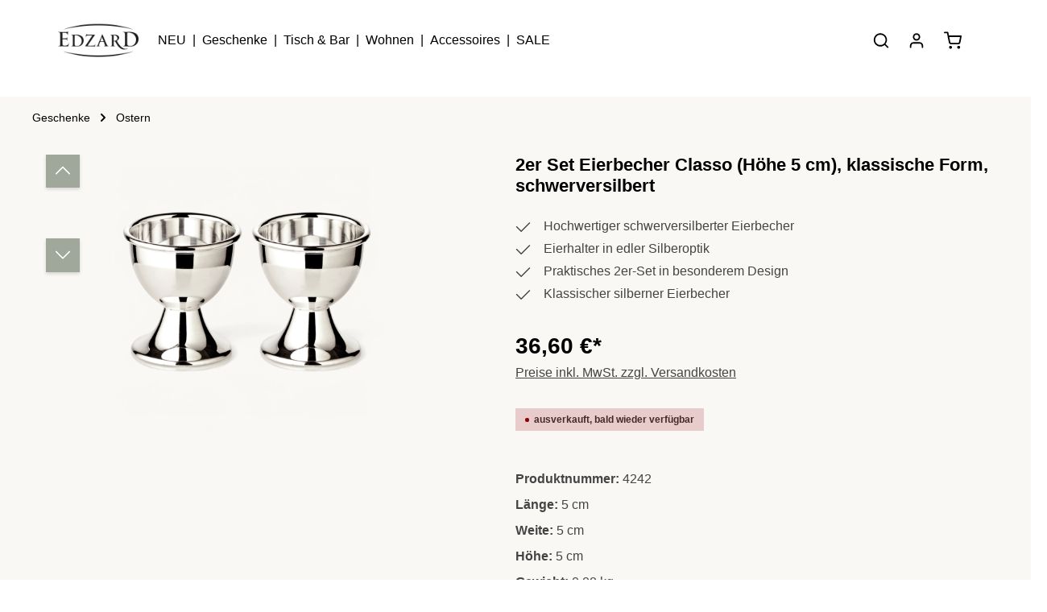

--- FILE ---
content_type: text/html; charset=UTF-8
request_url: https://edzard-home.de/ostern/oster-artikel/4275/2er-set-eierbecher-classo-hoehe-5-cm-klassische-form-schwerversilbert?c=1074
body_size: 83190
content:
<!DOCTYPE html>
<html lang="de-DE"
      itemscope="itemscope"
      itemtype="https://schema.org/WebPage">


        
                            
    <head>
                                                          
                                    <meta charset="utf-8">
            
                            <meta name="viewport"
                      content="width=device-width, initial-scale=1, shrink-to-fit=no">
            
                            <meta name="author"
                      content="">
                <meta name="robots"
                      content="index,follow">
                <meta name="revisit-after"
                      content="15 days">
                <meta name="keywords"
                      content="">
                <meta name="description"
                      content="2 in 1 - Eierbecher Classo aus dem Hause Edzard » Bequeme Lieferung zu Dir nachhause ✔ Schneller Versand ✔ Jetzt online entdecken ✔">
            
                                                
                        <meta property="og:type" content="product"/>
        
                    <meta property="og:site_name" content="edzard-home.de"/>
        
                    <meta property="og:url" content="https://edzard-home.de/ostern/oster-artikel/4275/2er-set-eierbecher-classo-hoehe-5-cm-klassische-form-schwerversilbert"/>
        
                                    <meta property="og:title" content="2er-Set Eierbecher Classo | EDZARD"/>
                    
                                    <meta property="og:description" content="2 in 1 - Eierbecher Classo aus dem Hause Edzard » Bequeme Lieferung zu Dir nachhause ✔ Schneller Versand ✔ Jetzt online entdecken ✔"/>
                    
                                    <meta property="og:image" content="https://edzard-home.de/media/cd/8b/c7/1747225128/4242_1.webp?ts=1747225131"/>
                    
                                    <meta property="product:brand" content="EDZARD"/>
                    
                                                            
            <meta property="product:price:amount"
                  content="36.6"/>
            <meta property="product:price:currency"
                  content="EUR"/>
        
                    <meta property="product:product_link" content="https://edzard-home.de/ostern/oster-artikel/4275/2er-set-eierbecher-classo-hoehe-5-cm-klassische-form-schwerversilbert"/>
        
                    <meta name="twitter:card" content="summary"/>
        
                    <meta name="twitter:site" content="edzard-home.de"/>
        
                                    <meta property="twitter:title" content="2er-Set Eierbecher Classo | EDZARD"/>
                    
                                    <meta property="twitter:description" content="2 in 1 - Eierbecher Classo aus dem Hause Edzard » Bequeme Lieferung zu Dir nachhause ✔ Schneller Versand ✔ Jetzt online entdecken ✔"/>
                    
                                    <meta property="twitter:image" content="https://edzard-home.de/media/cd/8b/c7/1747225128/4242_1.webp?ts=1747225131"/>
                        
    
                            <meta itemprop="copyrightHolder"
                      content="edzard-home.de">
                <meta itemprop="copyrightYear"
                      content="">
                <meta itemprop="isFamilyFriendly"
                      content="true">
                <meta itemprop="image"
                      content="https://edzard-home.de/media/df/20/04/1743625325/LOGO.png?ts=1743625479">
            
                        <meta name="theme-color"
              content="#ffffff">
    
                                                

                
                    <script type="application/ld+json">
            [{"@context":"https:\/\/schema.org\/","@type":"Product","name":"2er Set Eierbecher Classo (H\u00f6he 5 cm), klassische Form, schwerversilbert","description":"Zeitlos sch\u00f6ner Eierbecher von EDZARD veredeln jede Fr\u00fchst\u00fcckstafel. Setzen Sie Ihre Eier mit diesen sch\u00f6nen, gl\u00e4nzenden Becher in Szene.\n\u2713\u00a0ELEGANZ AM MORGEN: Machen Sie mit dem edel versilberten Eierbecher Classo von EDZARD jedes Fr\u00fchst\u00fcck zu einem ganz besonderen Moment und zaubern Sie auf dem morgendlichen Fr\u00fchst\u00fcckstisch eine festlich gedeckte Tafel.\n\u2713\u00a0DEKORATIV: Besonders elegant serviert werden die Fr\u00fchst\u00fcckseier mit dem versilberten Eierbecher. Das Auge isst ja bekanntlich mit und so schmeckt das Fr\u00fchst\u00fccksei gleich doppelt so lecker.\n\u2713\u00a0FUNKTIONAL: Mit diesem Eierbecher beeindrucken Sie Ihre geladenen G\u00e4ste und Familie garantiert. Dank des breiten Sockels steht der Becher besonders standfest und zaubert eine elegante Atmosph\u00e4re.\n\u2713\u00a0LANGJ\u00c4HRIGE ERFAHRUNG: Bereits seit 1975 \u00fcberzeugt das Bremer Familienunternehmen EDZARD mit stilvollen Accessoires von h\u00f6chster G\u00fcte und versteht Eleganz und Funktionalit\u00e4t gekonnt zu verbinden. Entdecken Sie unsere Vielfalt an Silberwaren.\n\u2713\u00a0IHRE VORTEILE: Praktisches 2er-Set | Schwerversilbert | Hochwertiges Material | H\u00f6he 5 cm | Klassische Eierbecherform | Einfach zu kombinieren | Pflegeleicht mit den EDZARD Silber-Pflegemitteln","sku":"4242","mpn":"4242","brand":{"@type":"Brand","name":"EDZARD"},"image":["https:\/\/edzard-home.de\/media\/cd\/8b\/c7\/1747225128\/4242_1.webp?ts=1747225131","https:\/\/edzard-home.de\/media\/e8\/07\/5c\/1747225127\/4242_2.webp?ts=1747225130","https:\/\/edzard-home.de\/media\/6b\/9c\/3f\/1747225127\/4242_3.webp?ts=1747225129","https:\/\/edzard-home.de\/media\/5b\/d2\/e1\/1747225128\/4242_4.webp?ts=1747225131","https:\/\/edzard-home.de\/media\/de\/84\/7b\/1747225127\/4242_5.webp?ts=1747225129","https:\/\/edzard-home.de\/media\/ba\/e6\/44\/1747225128\/4242_6.webp?ts=1747225131","https:\/\/edzard-home.de\/media\/a9\/fc\/6b\/1747225132\/4242_7.webp?ts=1747225133","https:\/\/edzard-home.de\/media\/9c\/b0\/ec\/1747225116\/4242_8.webp?ts=1747225117"],"offers":[{"@type":"Offer","availability":"https:\/\/schema.org\/OutOfStock","itemCondition":"https:\/\/schema.org\/NewCondition","priceCurrency":"EUR","priceValidUntil":"2026-01-25","seller":{"@type":"Organization","name":"EDZARD"},"url":"https:\/\/edzard-home.de\/ostern\/oster-artikel\/4275\/2er-set-eierbecher-classo-hoehe-5-cm-klassische-form-schwerversilbert","price":36.6}]},{"@context":"https:\/\/schema.org","@type":"BreadcrumbList","itemListElement":[{"@type":"ListItem","position":1,"name":"Geschenke","item":"https:\/\/edzard-home.de\/geschenke\/"},{"@type":"ListItem","position":2,"name":"Ostern","item":"https:\/\/edzard-home.de\/geschenke\/ostern\/"}]},{"@context":"https:\/\/schema.org","@type":"Organization"}]
        </script>
            



                                                                                                                                                                                                                                                                                                                                                                                                                                                                                                                                
            
          <script>
      if (window.DooFinderScriptLoaded != true) {
        window.DooFinderScriptLoaded = true;

        let styleLink = document.createElement("link");
        styleLink.href = "https://edzard-home.de/bundles/doofinder/css/doofinder.css?1768801764";
        styleLink.rel = "stylesheet";
        document.head.appendChild(styleLink);

        let script = document.createElement("script");
        script.src = "https://eu1-config.doofinder.com/2.x/18ba76aa-f85f-4d45-b40b-c00eb49ab148.js";
        script.async = true;
        document.head.appendChild(script);

        let addToCartScript = document.createElement("script");
        addToCartScript.innerHTML = `
            class DoofinderAddToCartError extends Error {
    constructor(reason, status = "") {
      const message = "Error adding an item to the cart. Reason: " + reason + ". Status code: " + status;
      super(message);
      this.name = "DoofinderAddToCartError";
    }
  }

  document.addEventListener('doofinder.cart.add', async function(event) {
    const product = event.detail;
    const statusPromise = product.statusPromise;
    let isGroupLeader = product.grouping_id && product.grouping_id === product.item_id && product.group_leader;
    if(product.modifiable || isGroupLeader){
      //It's a configurable product, redirect to the product page to let the user configure the product
      statusPromise.reject(new DoofinderAddToCartError("It's a configurable product", 200));
      location.href = product.link;
      return;
    }

    const csrfTokenInput = document.querySelector('.product-info input[name="_csrf_token"]');

    let formData = new FormData();
    let productId = product.shopware_id;

    if (null !== csrfTokenInput && '' !== csrfTokenInput.value) {
      formData.append('_csrf_token', csrfTokenInput.value);
    }

    formData.append('redirectTo', 'frontend.cart.offcanvas');
    formData.append('lineItems[id][id]', productId);
    formData.append('lineItems[id][type]', 'product');
    formData.append('lineItems[id][referencedId]', productId);
    formData.append('lineItems[id][quantity]', 1);
    formData.append('lineItems[id][stackable]', 1);
    formData.append('lineItems[id][removable]', 1);

    let addItemUrl = '/checkout/line-item/add';

    instances = window.PluginManager.getPluginInstances("OffCanvasCart")
    if (instances.length > 0 && instances.some(i => typeof i.openOffCanvas === 'function')) {
      instances.forEach(i => typeof i.openOffCanvas === 'function' && i.openOffCanvas(addItemUrl, formData, () => {
        statusPromise.resolve("The item has been successfully added to the cart.");
      }))
    } else {
      let accessKey = 'SWSCM0JEMG5KVHPTNKHJQWLTAG';

      let headers = {
        'Accept': 'application/json',
        'Content-Type': 'application/json',
        'sw-access-key': accessKey,
      };
      let contextResult = await fetch("/store-api/context",
        {
          method: "GET",
          headers: headers
        }
      ).catch(error =>
        statusPromise.reject(new DoofinderAddToCartError("Couldn't fetch context", 200))
      );
      let context = await contextResult.json();
      let token = context.token;

      headers = {
        'sw-access-key': accessKey,
        'sw-context-token': token
      };
      let cartResult = await fetch(addItemUrl,
        {
          method: "POST",
          headers: headers,
          body: formData
        }
      ).catch(error =>
        statusPromise.reject(new DoofinderAddToCartError("Couldn't add line item to cart", 200))
      );
      let cart = await cartResult.json();
      statusPromise.resolve("The item has been successfully added to the cart.");
    }
  });


        `;
        document.head.appendChild(addToCartScript);

        let currency = 'EUR';
        (function(w, k) {w[k] = window[k] || function () { (window[k].q = window[k].q || []).push(arguments) }})(window, "doofinderApp");
        if (currency !== '') {
          doofinderApp("config", "currency", currency);
        }
      }
    </script>
  
                    <link rel="icon" href="https://edzard-home.de/media/07/34/2a/1720723129/favicon-edzard.svg?ts=1720723129">
        
                                <link rel="apple-touch-icon"
                  href="https://edzard-home.de/media/07/34/2a/1720723129/favicon-edzard.svg?ts=1720723129">
                    
        <link rel="canonical" href="https://edzard-home.de/ostern/oster-artikel/4275/2er-set-eierbecher-classo-hoehe-5-cm-klassische-form-schwerversilbert">
                    <title>2er-Set Eierbecher Classo | EDZARD</title>
    
                                                                            <link rel="stylesheet"
                      href="https://edzard-home.de/theme/3265bd75a84e6055ffa1ef16b3efa135/css/all.css?1769154082">
                                    

                
                        <style data-plugin="zenitHorizonCustomCss">*,
*::before,
*::after {
  margin: 0;
  padding: 0;
  box-sizing: border-box;
}

/* Hide login and register in top bar */
.top-bar-nav-item.top-bar-login-register.d-none.d-lg-flex {
  opacity: 0 !important;
  pointer-events: none;
}

.header-row {
  padding-left: 36px;
  padding-right: 36px;
}

@media (max-width: 991px) {
  .header-row {
    padding-left: 0px;
    padding-right: 0px;
  }
}

.top-bar-toggle {
  display: none;
}

.header-main .header-inner {
  box-shadow: none;
}

/* Main navigation menu */
.main-navigation-menu {
  justify-content: flex-start;
  margin-left: 10px;
}

/* Static banner */
.static-banner {
  position: relative;
  width: 100%;
  height: 80vh;
  overflow: hidden;
}

.static-banner-link {
  position: absolute;
  inset: 0;
  z-index: 2;
  display: block;
  text-decoration: none;
  color: inherit;
  cursor: pointer;
}

.static-banner-img {
  width: 100%;
  height: 100%;
  object-fit: cover;
  object-position: center bottom;
  position: absolute;
  top: 0;
  left: 0;
  z-index: 1;
}

.static-banner-content {
  position: relative;
  width: 35%;
  transform: translate(30px, 111px);
  z-index: 3;
}

.home-h1{
  position:absolute;
  width:1px;
  height:1px;
  margin:-1px;
  overflow:hidden;
  clip:rect(0,0,0,0);
  white-space:nowrap;
  border:0;
}

/* Benefits block */
@media (min-width: 1601px) {
  .block-benefits
    .icon
    .icon-checkmark-circle
    .icon-md
    .icon-cms-element-zen-features-icon {
    margin-right: 0px;
  }
}

@media (max-width: 991px) {
  .block-benefits .col-md-6 {
    flex: 0 0 auto;
    width: 25%;
  }

  .block-benefits
    .cms-element-zen-features.icon-align-left
    .icon-cms-element-zen-features-icon {
    margin-right: 0 !important;
  }

  .block-benefits .cms-element-zen-features-element {
    display: flex;
    flex-direction: column;
    align-items: center;
    text-align: center;
  }

  .block-benefits .icon-cms-element-zen-features-icon {
    width: clamp(14px, 2vw, 24px);
    height: clamp(14px, 2vw, 24px);
    margin-bottom: 4px;
    margin-right: 0px;
  }

  .block-benefits .cms-element-zen-features-text {
    font-size: clamp(12px, 1.8vw, 16px);
    white-space: normal;
    display: block;
    text-align: center;
    margin-top: 4px;
  }
}
@media (max-width: 768px) {
  .block-benefits .cms-element-zen-features-element {
    flex-direction: column;
  }

  .block-benefits .cms-element-zen-features-text {
    white-space: normal;
    font-size: clamp(14px, 1.8vw, 16px) !important;
    --bs-body-font-size: clamp(14px, 1.8vw, 16px);
  }
}
@media (max-width: 430px) {
  .block-benefits .cms-element-zen-features-text {
    font-size: clamp(10px, 1.8vw, 16px) !important;
    --bs-body-font-size: clamp(10px, 1.8vw, 16px);
  }
}
/* Category slider */
.custom-category-slider .slider-heading {
  font-size: 24px;
  font-weight: 500;
}
.custom-category-slider .slider-arrow::before {
  margin-left: 10px;
}

.custom-category-slider {
  position: relative;
  overflow: hidden;
  padding: 2.5rem 0 2.5rem 2.5rem;
}

.custom-category-slider .slider-track {
  display: flex;
  gap: 0.2rem;
  overflow-x: auto;
  scroll-snap-type: x mandatory;
  scroll-behavior: smooth;
  padding-bottom: 0.5rem;
  scrollbar-width: none;
  -ms-overflow-style: none;
}
.custom-category-slider .slider-track::-webkit-scrollbar {
  display: none;
}

.custom-category-slider .slider-item {
  flex: 0 0 auto;
  scroll-snap-align: start;
  text-align: left;
  text-decoration: none;
  color: inherit;
  width: 192px;
}

.custom-category-slider .slider-item img {
  width: 192px;
  height: 256px;
  object-fit: contain;
  display: block;
  margin: 0 auto;
}

.custom-category-slider .slider-item .category-label {
  display: block;
  margin-top: 0.2rem;
  font-size: 0.75rem;
  font-weight: 500;
  max-width: 100%;
  white-space: nowrap;
  overflow: hidden;
  text-overflow: ellipsis;
  text-align: left;
}

.custom-category-slider .slider-arrow {
  position: absolute;
  top: 50%;
  transform: translateY(-50%);
  z-index: 2;
  background-color: rgba(255, 255, 255, 0.8);
  border: none;
  width: 2rem;
  height: 2rem;
  cursor: pointer;
  display: none;
}

.custom-category-slider .slider-arrow::before {
  content: "";
  display: block;
  width: 0.5rem;
  height: 0.5rem;
  border: solid black;
  border-width: 0 2px 2px 0;
  padding: 4px;
}

.custom-category-slider .slider-arrow.left {
  left: 2.5rem;
}
.custom-category-slider .slider-arrow.left::before {
  transform: rotate(135deg);
}

.custom-category-slider .slider-arrow.right {
  right: 0;
}
.custom-category-slider .slider-arrow.right::before {
  transform: rotate(-45deg);
  margin-right: 0.3rem;
}

@media (min-width: 1024px) {
  .custom-category-slider:hover .slider-arrow {
    display: block;
  }
  .custom-category-slider .slider-track {
    overflow-x: hidden;
  }
}

@media (max-width: 1023px) {
  .custom-category-slider .slider-arrow {
    display: none !important;
  }

  .custom-category-slider .slider-heading {
    font-size: 16px;
  }

  .custom-category-slider .slider-item {
    width: 106px;
  }

  .custom-category-slider .slider-item img {
    width: 106px;
    height: 141px;
  }

  .custom-category-slider {
    padding: 1.5rem 0 1.5rem 1.5rem;
  }

  .custom-category-slider .slider-heading {
    margin-bottom: 12px;
  }
}

/* Блок з 2 картинок +++++++++++++++++++++++++++++++++++++++++++++++++++++++++++++++++++++++++++++++++++++++++*/
.split-banner {
  display: grid;
  grid-template-columns: repeat(2, 1fr);
  width: 100%;
  height: 760px;
  gap: 0; /* Видаляємо всі відступи між елементами */
}

/* Окремий банер */
.banner-item {
  position: relative;
  overflow: hidden;
}

.image-container {
  position: relative;
  width: 100%;
  height: 100%;
}

.image-container img {
  width: 100%;
  height: 100%;
  object-fit: cover;
  display: block;
}

/* Контент банера */
.banner-content {
  position: absolute;
  top: 50%;
  left: 50%;
  transform: translate(-50%, -50%);
  text-align: center;
  z-index: 2;
}

.title-split-banner {
  color: black;
  font-size: 30px;
}

.title-split-banner2 {
  color: black;
  font-size: 30px;
}

.title-split-banner3 {
  color: black;
  font-size: 30px;
}

.cta {
  margin-top: 5px;
  text-decoration: underline;
  color: black;
  font-size: 14px;
}

.cta:hover {
  color: gray;
}

@media (max-width: 1023px) {
  .split-banner {
    grid-template-columns: 1fr; /* Перехід в одну колонку */
    height: auto; /* Автоматична висота для контейнера */
  }

  .banner-item {
    height: 480px; /* Фіксована висота банера */
  }

  .image-container {
    height: 100%; /* Займає всю висоту банера */
  }

  .image-container img {
    height: 100%; /* Фіксована висота зображення */
    object-fit: cover;
  }

  .title-split-banner {
    font-size: 24px;
  }
}

/* Text + image block */
.text-banner {
  background: #faf8f5;
  display: grid;
  grid-template-columns: repeat(2, 1fr);
  width: 100%;
  height: 760px;
  gap: 0;
}
.text-banner-item {
  position: relative;
  overflow: hidden;
}
.text-image-container {
  position: relative;
  width: 100%;
  height: 100%;
}
.text-image-container img {
  width: 100%;
  height: 100%;
  object-fit: cover;
}
.text-right {
  display: flex;
  align-items: flex-end;
  justify-content: flex-start;
  padding: 40px;
}
.text-content {
  text-align: left;
  width: 100%;
  color: black;
  padding-bottom: 20px;
}
.text-title {
  font-size: 50px;
  line-height: 50px;
  letter-spacing: 2px;
}
.text-subtitle {
  font-size: 22px;
  margin-top: 10px;
  color: black;
}
.text-cta {
  margin-top: 10px;
  text-decoration: underline;
  font-size: 16px;
  display: inline-block;
  color: black;
}
.text-cta:hover {
  color: gray;
}

@media (max-width: 1023px) {
  .text-banner {
    grid-template-columns: 1fr;
    height: auto;
  }

  .text-banner-item {
    height: auto;
  }

  .text-image-container {
    height: auto;
    padding: 20px 20px 0;
  }

  .text-image-container img {
    width: 100%;
    height: 411px;
    object-fit: cover;
    display: block;
  }

  .text-right {
    align-items: center;
    justify-content: center;
    text-align: center;
    padding: 30px 20px;
  }

  .text-content {
    padding-bottom: 0;
  }

  .text-title {
    font-size: 36px;
    line-height: 40px;
  }

  .text-subtitle {
    font-size: 18px;
  }

  .text-cta {
    font-size: 14px;
  }
}

/* Marketing block with 4 products */
.marketing-slider-container .marketing-text-content {
  text-align: left;
  width: 100%;
  color: black;
  padding: 40px 40px 20px 40px;
}
.marketing-slider-container .marketing-text-title {
  font-size: 50px;
  line-height: 50px;
  letter-spacing: 2px;
}
.marketing-slider-container .marketing-text-subtitle {
  font-size: 22px;
  margin-top: 10px;
  color: black;
}
.marketing-slider-container .marketing-text-cta {
  margin-top: 10px;
  text-decoration: underline;
  font-size: 16px;
  display: inline-block;
  color: black;
}
.marketing-slider-container .marketing-text-cta:hover {
  color: gray;
}

.marketing-products-block .marketing-products-grid {
  display: grid;
  grid-template-columns: 1fr 1fr;
  gap: 40px;
  align-items: stretch;
  padding: 0 40px 40px 40px;
}
.marketing-products-block .marketing-products-image img {
  width: 100%;
  height: 100%;
  object-fit: cover;
  display: block;
}
.marketing-products-block .marketing-products-list {
  display: grid;
  grid-template-columns: repeat(2, 1fr);
  gap: 10px;
}
.marketing-products-block .marketing-products-item {
  display: flex;
  flex-direction: column;
  justify-content: flex-start;
  height: 100%;
  min-width: 0;
}
.marketing-products-block .marketing-products-image-wrapper {
  position: relative;
  width: 100%;
  aspect-ratio: 3 / 4;
  overflow: hidden;
}
.marketing-products-block .marketing-products-image-wrapper img {
  width: 100%;
  height: 100%;
  object-fit: cover;
  display: block;
}
.marketing-products-block .marketing-products-wishlist {
  position: absolute;
  top: 10px;
  right: 10px;
  width: 24px;
  height: 24px;
  display: flex;
  align-items: center;
  justify-content: center;
  transition: border-color 0.3s;
}
.marketing-products-block .marketing-products-wishlist svg {
  width: 20px;
  height: 20px;
  fill: none;
}
.marketing-products-block .marketing-products-wishlist:hover {
  border-color: #acacac;
}
.marketing-products-block .marketing-products-wishlist:hover svg {
  stroke: #9c7d4e;
}
.marketing-products-block .marketing-products-name {
  font-size: 13px;
  font-weight: 600;
  color: #000;
  margin-top: 6px;
  display: block;
  width: 100%;
  max-width: 100%;
  white-space: nowrap;
  overflow: hidden;
  text-overflow: ellipsis;
  line-height: 1.2;
  height: 1.2em;
}
.marketing-products-block .marketing-products-price {
  font-size: 14px;
  font-weight: 400;
  color: #000;
  margin-top: 2px;
}

@media (max-width: 1023px) {
  .marketing-slider-container .marketing-text-content {
    padding: 40px 20px 20px 20px;
  }

  .marketing-products-block {
    padding: 0 20px 20px 20px;
  }

  .marketing-products-block .marketing-products-grid {
    grid-template-columns: 1fr;
    gap: 20px;
    padding: 0;
  }

  .marketing-products-block .marketing-products-image {
    height: 422px;
  }

  .marketing-products-block .marketing-products-image img {
    width: 100%;
    height: 100%;
    object-fit: cover;
    object-position: center;
  }

  .marketing-products-block .marketing-products-list {
    grid-template-columns: repeat(4, 1fr);
    gap: 8px;
  }

  .marketing-products-block .marketing-products-name,
  .marketing-products-block .marketing-products-price {
    font-size: 11px;
    margin-top: 4px;
  }
}

@media (max-width: 767px) {
  .marketing-slider-container .marketing-text-title {
    font-size: 30px;
    letter-spacing: 0px;
    line-height: 1.2;
  }

  .marketing-slider-container .marketing-text-subtitle {
    font-size: 18px;
  }

  .marketing-slider-container .marketing-text-content {
    padding: 20px 0px;
  }

  .marketing-products-block .marketing-products-grid {
    grid-template-columns: 1fr;
    gap: 20px;
    padding: 0;
  }

  .marketing-products-block .marketing-products-image {
    aspect-ratio: 3 / 4;
    width: 100%;
    height: auto;
  }

  .marketing-products-block .marketing-products-image img {
    object-fit: cover;
    object-position: center;
  }

  .marketing-products-block .marketing-products-list {
    grid-template-columns: repeat(2, 1fr);
    gap: 8px;
  }

  .marketing-products-block .marketing-products-name,
  .marketing-products-block .marketing-products-price {
    font-size: 11px;
    margin-top: 4px;
  }

  .marketing-products-block .marketing-products-item:nth-child(n + 3) {
    display: none !important;
  }
}
/* Marketing block with 4 products — reversed layout */
.marketing-products-block-reverse .marketing-text-content {
  text-align: left;
  width: 100%;
  color: black;
  padding: 20px 40px 20px 40px;
}

.marketing-products-block-reverse .marketing-text-title {
  font-size: 50px;
  line-height: 50px;
  letter-spacing: 2px;
}

.marketing-products-block-reverse .marketing-text-subtitle {
  font-size: 22px;
  margin-top: 10px;
  color: black;
}

.marketing-products-block-reverse .marketing-text-cta {
  margin-top: 10px;
  text-decoration: underline;
  font-size: 16px;
  display: inline-block;
  color: black;
}

.marketing-products-block-reverse .marketing-text-cta:hover {
  color: gray;
}

.marketing-products-block-reverse .marketing-products-grid {
  display: grid;
  grid-template-columns: 1fr 1fr;
  gap: 40px;
  align-items: stretch;
  padding: 0 40px 40px 40px;
}

.marketing-products-block-reverse .marketing-products-image {
  position: relative;
  width: 100%;
  aspect-ratio: 3 / 4;
  overflow: hidden;
}

.marketing-products-block-reverse .marketing-products-image img {
  width: 100%;
  height: 100%;
  object-fit: cover;
  display: block;
}

.marketing-products-block-reverse .marketing-products-list {
  display: grid;
  grid-template-columns: repeat(2, 1fr);
  gap: 10px;
}

.marketing-products-block-reverse .marketing-products-item {
  display: flex;
  flex-direction: column;
  justify-content: flex-start;
  height: 100%;
  min-width: 0;
}

.marketing-products-block-reverse .marketing-products-image-wrapper {
  position: relative;
  width: 100%;
  aspect-ratio: 3 / 4;
  overflow: hidden;
}

.marketing-products-block-reverse .marketing-products-image-wrapper img {
  width: 100%;
  height: 100%;
  object-fit: cover;
  display: block;
}

.marketing-products-block-reverse .marketing-products-wishlist {
  position: absolute;
  top: 10px;
  right: 10px;
  width: 24px;
  height: 24px;
  display: flex;
  align-items: center;
  justify-content: center;
  transition: border-color 0.3s;
}

.marketing-products-block-reverse .marketing-products-wishlist svg {
  width: 20px;
  height: 20px;
  fill: none;
}

.marketing-products-block-reverse .marketing-products-wishlist:hover {
  border-color: #acacac;
}

.marketing-products-block-reverse .marketing-products-wishlist:hover svg {
  stroke: #9c7d4e;
}

.marketing-products-block-reverse .marketing-products-name {
  font-size: 13px;
  font-weight: 600;
  color: #000;
  margin-top: 6px;
  display: block;
  width: 100%;
  max-width: 100%;
  white-space: nowrap;
  overflow: hidden;
  text-overflow: ellipsis;
  line-height: 1.2;
  height: 1.2em;
}

.marketing-products-block-reverse .marketing-products-price {
  font-size: 14px;
  font-weight: 400;
  color: #000;
  margin-top: 2px;
}

/* Responsive: max-width 1023px */
@media (max-width: 1023px) {
  .marketing-products-block-reverse .marketing-text-content {
    padding: 20px 0;
  }

  .marketing-products-block-reverse {
    padding: 0 20px 20px 20px;
  }

  .marketing-products-block-reverse .marketing-products-image {
    height: 422px;
  }

  .marketing-products-block-reverse .marketing-products-grid {
    display: flex;
    flex-direction: column-reverse;
    gap: 20px;
    padding: 0;
  }

  .marketing-products-block-reverse .marketing-products-image img {
    width: 100%;
    height: 100%;
    object-fit: cover;
    object-position: center;
  }

  .marketing-products-block-reverse .marketing-products-list {
    display: grid;
    grid-template-columns: repeat(4, 1fr);
    gap: 8px;
  }

  .marketing-products-block-reverse .marketing-products-name,
  .marketing-products-block-reverse .marketing-products-price {
    font-size: 11px;
    margin-top: 4px;
  }
}

/* Responsive: max-width 767px */
@media (max-width: 767px) {
  .marketing-products-block-reverse .marketing-text-content {
    padding: 20px 0;
  }

  .marketing-products-block-reverse .marketing-text-title {
    font-size: 30px;
    letter-spacing: 0px;
    line-height: 1.2;
  }

  .marketing-products-block-reverse .marketing-text-subtitle {
    font-size: 18px;
  }

  .marketing-products-block-reverse {
    padding: 0 20px 20px 20px;
  }

  .marketing-products-block-reverse .marketing-products-grid {
    grid-template-columns: 1fr;
    gap: 20px;
    padding: 0;
  }

  .marketing-products-block-reverse .marketing-products-image {
    aspect-ratio: 3 / 4;
    width: 100%;
    height: auto;
  }

  .marketing-products-block-reverse .marketing-products-image img {
    width: 100%;
    height: 100%;
    object-fit: cover;
    object-position: center;
  }

  .marketing-products-block-reverse .marketing-products-list {
    grid-template-columns: repeat(2, 1fr);
    gap: 8px;
  }

  .marketing-products-block-reverse .marketing-products-name,
  .marketing-products-block-reverse .marketing-products-price {
    font-size: 11px;
    margin-top: 4px;
  }

  /* Hide all products starting from the third */
  .marketing-products-block-reverse .marketing-products-item:nth-child(n + 3) {
    display: none !important;
  }
}
/* Discount block without images */
.inspiration-container {
  background: #faf8f5;
  padding: 40px;
  display: flex;
  flex-direction: column;
  align-items: flex-start;
  max-width: 100%;
}

.inspiration-subtitle {
  font-size: 14px;
  letter-spacing: 2px;
  text-transform: uppercase;
  color: black;
  font-weight: bold;
  margin-bottom: 10px;
}

.inspiration-content {
  display: flex;
  flex-direction: column;
}

.inspiration-title {
  font-size: 48px;
  color: black;
  line-height: 1.1;
  font-weight: normal;
}

.inspiration-link {
  font-size: 16px;
  color: black;
  text-decoration: underline;
  font-weight: normal;
  white-space: nowrap;
}

.inspiration-link:hover {
  color: #333;
  text-decoration: none;
}

@media (max-width: 767px) {
  .inspiration-title {
    font-size: 28px;
  }

  .inspiration-container {
    margin-top: 20px;
    padding: 20px;
  }
}

/* Загальні стилі для блоків */

/* ---------- КАТАЛОГ ---------- */
.catalog-box {
  position: relative;
  display: flex;
  justify-content: center;
  align-items: flex-end;
  text-align: center;
  background: #9fa89b;
  height: 230px;
  padding: 10px;
}

.catalog-box img {
  position: absolute;
  top: 50%;
  left: 50%;
  transform: translate(-50%, -50%);
  height: auto;
  max-height: 100%;
  max-width: 100%;
  object-fit: contain;
  z-index: 1;
}

.catalog-box a {
  position: relative;
  z-index: 2;
  padding: 0.2rem 0.5rem;
  background: rgba(250, 248, 245, 0.85);
  border: 1px solid #aaa;
  border-radius: 4px;
  text-decoration: none;
  color: #000;
  font-weight: 500;
  transition: 0.3s;
}

.catalog-box a:hover {
  background: rgba(250, 248, 245, 1);
  color: #444;
}

/* ---------- ВЛАСНИК ---------- */
.owner-box {
  position: relative;
  height: 230px;
  padding: 0;
  background: #faf8f5;
  overflow: hidden;
}

.owner-box .owner-photo {
  position: absolute;
  top: 50%;
  left: 50%;
  transform: translate(-50%, -50%);
  height: 100%;
  width: auto;
  object-fit: cover;
  z-index: 1;
}

.owner-info {
  position: relative;
  z-index: 2;
  height: 100%;
  width: 100%;
  display: flex;
  justify-content: center;
  align-items: flex-end;
  text-align: center;
  padding: 10px;
  box-sizing: border-box;
  color: #000;
}

.owner-row-single {
  padding: 0.2rem 0.5rem;
  background: rgba(250, 248, 245, 0.85);
  border: 1px solid #aaa;
  border-radius: 4px;
  text-decoration: none;
  color: #000;
  font-weight: 500;
  transition: 0.3s;
}

/* ---------- ТЕКСТОВИЙ БЛОК ---------- */
.company-text {
  display: flex;
  flex-direction: column;
  justify-content: center;
  align-items: center;
  text-align: center;
  min-height: 230px;
  background: #faf8f5;
  padding: 10px;
}

.company-text h2 {
  font-size: 1.6rem;
  margin-bottom: 0.5rem;
}

.company-text p {
  line-height: 1.6;
  color: #444;
  margin-top: 0;
  margin-bottom: 0;
}

@media (max-width: 991px) {
  .company-text {
    min-height: auto;
  }
}

/* Футтер підписатись на розсилку --------------------------------------------------------------------------*/
.footer-newsletter-top {
  padding-top: 1rem;
  padding-bottom: 1rem;
}

.newsletter-inner-text.col-auto {
  display: flex;
  justify-content: center;
  align-items: center;
  text-align: center;
  width: 100%;
}

.newsletter-form-row.row.g-0 {
  display: flex;
  justify-content: center;
  align-items: center;
  text-align: center;
  width: 100%;
  height: 100%;
}

.footer-main > .container,
.cms-section .footer-main > .boxed {
  padding-top: 30px;
  padding-bottom: 30px;
  padding-left: 30px;
}

.footer-bottom {
  display: none !important;
}

google-re-captcha-v3 {
  margin: 0;
}

.footer-newsletter .captcha-google-re-captcha-v3 {
  margin: 1 !important;
}

.footer-newsletter .captcha-google-re-captcha-v3 {
  font-size: 0.875em;
  max-width: max-content;
  margin: 0;
  padding: 0;
}

.footer-newsletter .footer-column-newsletter-privacy {
  max-width: max-content;
  margin-top: 5px;
}

.footer-newsletter .form-text {
  font-size: 0.7rem;
  margin: 0;
}

.footer-newsletter .mt-4 {
  margin-top: 0;
}

.footer-newsletter .mt-4 {
  margin-top: 0;
}

.footer-newsletter .footer-column-newsletter-info-required {
  margin-top: 5px;
}

.footer-newsletter .footer-column-newsletter-additional {
  margin: 3px;
}

.footer-main a.btn,
.footer-main button.btn {
  color: var(--zen-link-color);
}

/* CATEGORY =============================================================================================== */

.product-box.card .card-body {
  padding: 0;
}
/* === PRODUCT IMAGE: LISTING === */
.cms-element-product-listing .product-image-link {
  position: relative;
  overflow: hidden;
}

.cms-element-product-listing .product-image-link img {
  transition: transform 0.3s ease;
  object-fit: cover;
  width: 100%;
  height: auto;
}

.cms-element-product-listing .product-image-link:hover img.cover-switch {
  transform: scale(1.2);
}

/* === PRODUCT LISTING ACTIONS === */
.cms-element-product-listing-actions.row.justify-content-between {
  display: flex !important;
  flex-direction: column-reverse !important;
  align-items: flex-end !important;
}

.cms-element-product-listing .cms-listing-row {
  margin-left: 0;
  margin-right: 0;
  padding: 0 35px;
  margin-block: 0px;
}

.cms-element-product-listing-actions.row {
  margin-left: 0 !important;
  margin-right: 0 !important;
  padding-left: 40px !important;
  padding-right: 40px !important;
}

.cms-element-product-listing-actions > .col-md-auto {
  padding-left: 0 !important;
  padding-right: 0 !important;
}

/* === PRODUCT BOX === */
.product-wishlist-action-circle {
  border: none !important;
  outline: none !important;
  box-shadow: none !important;
  background: transparent !important;
}

.product-info {
  padding: 0 !important;
}

.product-action {
  display: none !important;
}

.product-box .product-name:first-child {
  margin-top: 0.1rem;
}

.product-box .product-description {
  display: none !important;
}
.product-price-tax-link {
  display: none !important;
}

.product-box .product-price-info {
  display: flex;
  font-size: 1rem;
  padding-top: 0;
  padding-bottom: 10px;
}

.product-box .product-price-info .product-price {
  font-size: 0.825rem;
}

.cms-element-product-listing-wrapper .product-box .product-info {
  background-color: white !important;
  background: white !important;
}

/* === BREADCRUMBS === */

/* .info-breadcrum .breadcrumb-wrap .breadcrumb {
  padding-left: 26px;
} */
.breadcrumb-wrap .breadcrumb {
  --bs-breadcrumb-padding-x: 0rem;
}

.breadcrumb-wrap {
  padding-left: 40px;
}

@media (max-width: 991px) {
  .breadcrumb-wrap {
    padding-left: 20px;
  }
}

.cms-block-container-row.row.cms-row {
  position: static; /* або inherit */
  --zen-gutter-x: 0px;
  --zen-gutter-y: 0px;
  margin-bottom: 0;
  margin-right: 0;
  margin-left: 0;
}

@media (min-width: 768px) {
  .cms-block-container-row.row.cms-row {
    --zen-gutter-y: 0px;
  }
}
/* === PRODUCT FILTER === */

@media (max-width: 991px) {

  .cms-element-sidebar-filter .filter-panel-wrapper-toggle {
    color: #faf8f5 !important;
    border: none !important;
  }

  .cms-element-sidebar-filter .filter-panel-wrapper-toggle .icon svg,
  .cms-element-sidebar-filter .filter-panel-wrapper-toggle .icon use,
  .cms-element-sidebar-filter .filter-panel-wrapper-toggle .icon path {
    fill: #faf8f5 !important;
  }
  .cms-element-sidebar-filter .filter-panel-wrapper-toggle {
    --bs-btn-hover-bg: transparent;
    --bs-btn-active-bg: transparent;
    background-color: transparent;
  }

  .cms-element-sidebar-filter .filter-panel-wrapper-toggle:hover,
  .cms-element-sidebar-filter .filter-panel-wrapper-toggle:focus,
  .cms-element-sidebar-filter .filter-panel-wrapper-toggle:active {
    background-color: transparent !important;
  }
  .cms-block-sidebar-filter {
    margin: 0;
    padding: 0;
    min-height: 0;
  }

  .cms-element-sidebar-filter {
    position: static;
  }

  .cms-element-sidebar-filter .filter-panel-wrapper-toggle {
    position: fixed;
    right: 16px;
    bottom: 30px;
    z-index: 15;
    border-radius: 30px;
    box-shadow: 0 10px 20px rgba(0, 0, 0, 0.15);
    max-width: 150px;
    background-color: #9fa89b;
    font-size: 1rem !important;
    padding: 0.7rem !important;
  }
}

/* === PRODUCT SORTING === */
.cms-element-product-listing-actions .sorting {
  width: auto !important;
  flex: 0 0 auto !important;
        text-align: right;
      direction: rtl;
}

.cms-element-product-listing-actions .col-md-auto {
  width: auto !important;
  flex: 0 0 auto !important;
}


.cms-element-product-listing-actions .sorting .form-select {
  width: auto !important;
  display: inline-block !important;
  padding: 0.3rem 1.4rem 0.3rem 1rem !important;
  font-weight: 500 !important;
  font-size: 16px;
  color: #6c6c6c;
  border: none !important;
  background-position: right 0.2rem center !important;
}

.cms-element-product-listing-actions {
  margin-bottom: 0 !important;
}

@media (max-width: 480px) {
  .cms-element-product-listing-actions .sorting .form-select {
    padding: 0.1rem 1.2rem 0.1rem 0.6rem !important;
    font-weight: 400 !important;
  }

  .cms-element-product-listing-actions .sorting .form-select option {
    text-align: center;
  }
}

/* === PRODUCT OVERLAYS === */
.product-image-wrapper .overlay-product-actions {
  position: absolute;
  top: -12px;
  right: -12px;
  z-index: 1;
}

.product-image-wrapper .overlay-product-actions button::after {
  box-shadow: none !important;
}

.product-badges {
  top: 0.5rem;
  left: 0.5rem;
}

/* === HEADER FIX === */
.js-header-sticky [class*="bg-opacity-"].nav-header {
  background-color: white;
}

/* === CATEGORY INTRO TEXT === */
.category-intro-text {
  padding: 10px 40px 0px 40px;
  font-size: 1.125rem;
  line-height: 1.6;
  text-align: left;
}

.category-intro-text h1 {
  font-size: 28px;
  margin-bottom: 10px;
  margin-top: 10px;
  font-weight: normal;
}

.category-intro-text p {
  font-size: 16px;
  margin-bottom: 10px;
}

@media (max-width: 991px) {
  .category-intro-text {
    padding: 10px 20px 0px 20px;
  }
}

/* === REMOVE NAVIGATION FROM PRODUCT LISTING BLOCK === */
.cms-block-product-listing
  .cms-element-product-listing-actions.row
  > div:nth-child(1)
  > nav {
  display: none !important;
}

/* === COLLAPSIBLE TEXT === */
.collapsible-text {
  padding: 20px 40px;
  max-height: 400px;
  overflow: hidden;
  position: relative;
  transition: max-height 0.5s ease;
}

.collapsible-text:focus,
.collapsible-text:focus-within,
.collapsible-text:hover {
  max-height: none;
  overflow: visible;
}

.collapsible-text:hover::after,
.collapsible-text:focus-within::after {
  display: none;
}

.collapsible-text a,
.collapsible-text a:hover {
  text-decoration: underline;
  cursor: pointer;
  transition: color 0.3s ease;
  font-weight: 400;
  font-size: 16px;
}

.collapsible-text h2 {
  font-size: 28px;
  font-weight: normal;
}

.collapsible-text h3 {
  font-size: 24px;
  font-weight: 400;
}

.collapsible-text h4 {
  font-weight: normal;
}

.collapsible-text p {
  font-size: 16px;
  font-weight: 400;
}

.collapsible-text strong {
  font-weight: 600;
}

/* === CATEGORY IMAGE BANNER === */
.cms-image-container.is-cover {
  height: 326px;
  overflow: hidden;
  position: relative;
}

.cms-image-container.is-cover .cms-image {
  width: 100% !important;
  height: 100% !important;
  object-fit: cover !important;
  object-position: center !important;
  display: block !important;
}

.pagination {
  padding-left: 40px !important;
}

/* === RESPONSIVE: DESKTOP TO TABLET === */
@media (max-width: 1023px) {
  .cms-image-container.is-cover {
    height: 240px !important;
    min-height: unset !important;
  }
}

/* === RESPONSIVE: TABLET TO MOBILE === */
@media (max-width: 991px) {
  body.is-ctl-navigation.is-act-index {
    .breadcrumb-container .breadcrumb-wrap nav ol.breadcrumb {
      display: flex;
    }

    .cms-element-product-listing-actions.row {
      padding-left: 40px !important;
      padding-right: 20px !important;
    }

    .cms-element-product-listing-actions {
      justify-content: end;
    }

    .cms-element-product-listing .cms-listing-row {
      padding: 0 20px;
    }

    .breadcrumb-container .breadcrumb-wrap nav ol.breadcrumb > li:last-of-type {
      display: inline-block !important;
      padding: 0;
    }

    .breadcrumb-container {
      display: block;
      position: absolute;
      top: 90px;
      left: 0;
      z-index: 4;
    }

    .breadcrumb-container > .container {
      padding-left: 20px;
      padding-top: 10px;
    }

    .cms-block-image-cover {
      margin-top: 0;
      position: relative;
      z-index: 1;
    }

    .cms-block-sidebar-filter > div {
      padding: 0 20px !important;
    }

    .cms-element-product-listing-actions > .col-md-auto:first-child {
      display: none !important;
    }

    .header-main {
      position: absolute;
      top: 0;
      left: 0;
      width: 100%;
      z-index: 10 !important;
      background: transparent !important;
      box-shadow: none !important;
    }

    .header-main .header-inner,
    .header-main .container {
      background: transparent !important;
    }

    /* #content-main,
    .container-main,
    .cms-page,
    .cms-section,
    .cms-image-container,
    .cms-block-container {
      padding-top: 0 !important;
      margin-top: 0 !important;
    } */

    .pagination {
      padding: 0 10px;
    }

    .pagination {
      padding-left: 20px !important;
    }

    .collapsible-text {
      padding: 40px;
    }
  }
}

/* === RESPONSIVE: MOBILE ONLY === */
@media (max-width: 480px) {
  body.is-ctl-navigation.is-act-index .cms-element-product-listing-actions.row {
    padding-left: 20px !important;
    padding-right: 20px !important;
  }

  .pagination {
    padding-left: 0px !important;
  }

  body.is-ctl-navigation.is-act-index {
    .cms-element-product-listing .cms-listing-row {
      padding: 0;
    }
  }
}

/* Сторінка товару ======================================================= */
.product-name-block {
  padding: 0px 40px 0 40px;
}

.dvsn-product-subscription [role="alert"].alert-info {
  background-color: transparent !important;
  border: none !important;
  box-shadow: none !important;
  padding: 0 !important;
}

.is-ctl-product .dvsn-product-subscription .checkbox-container {
  border: none !important;
  padding: 0 !important;
}

.product-detail-media .product-wishlist .product-wishlist-action::after {
  box-shadow: none;
}
.product-detail-media .product-wishlist .product-wishlist-action {
  background: none;
}

body:not(.modal-open) .js-sticky {
  position: static;
}

.product-description-text {
  padding: 0 40px 0 40px;
  width: 77%;
}

@media (max-width: 991px) {
  .product-description-text {
    width: 100%;
  }
}

.product-cross-selling {
  padding: 0 40px 0 40px;
}

body.is-ctl-product .nav-header {
  background-color: #ffffff;
  transition: background-color 0.3s ease;
}

.has-el-cross-selling .cms-block-cross-selling .tab-pane {
  padding: 0;
}

.has-el-product-description .cms-block-product-description-reviews .tab-pane {
  padding-left: 0px;
  padding-right: 0px;
  padding-top: 0px;
  padding-bottom: 0px;
  border-radius: 0px;
  margin-bottom: 0;
}

.cms-element-image-gallery {
  max-width: 80%;
}

.gallery-slider-thumbnails-col.is-left {
  padding-top: 20px;
}
.gallery-slider-thumbnails-item-inner {
  width: 100%;
  height: 100%;
  aspect-ratio: 1 / 1; /* квадратна мініатюра */
  overflow: hidden;
  display: flex;
  align-items: center;
  justify-content: center;
}

.gallery-slider-thumbnails-image {
  width: 100%;
  height: 100%;
  object-fit: cover;
  display: block;
}
.gallery-slider-controls {
  display: none;
}

@media (max-width: 767px) {
  .gallery-slider-controls {
    display: block;
    text-align: center;
  }
}

.gallery-slider-thumbnails-col.is-left
  .gallery-slider-thumbnails-controls-next {
  bottom: -30px;
}

body.is-ctl-product
  .cms-section.full-width.bg-color.has-el-gallery-buybox.pos-0.cms-section-default
  > div
  > div
  > div {
  padding-top: 20px !important;
}

body.is-ctl-product .gallery-slider-image {
  object-position: top !important;
}

/* .card-tabs .card-body {
  width: 75%;
} */
@media (max-width: 991px) {
  /* .card-tabs .card-body {
    width: 100%;
  } */
  .cms-element-image-gallery {
    max-width: 100%;
  }
}

@media (max-width: 480px) {
  body.is-ctl-product ol.breadcrumb {
    padding: 10px 0px !important;
  }
  .product-name-block {
    padding: 10px 10px 0 10px;
  }

  .product-description-text {
    padding: 0 10px 0 10px;
  }

  .product-cross-selling {
    padding: 0 10px 0 10px;
  }
}

/* Default text styles =============================================================== */
.dropshipping h1,
.faq-zu-gravuren h1,
.retouren h1,
.mindest-page h1,
.impressum-page h1,
.konditionen h1,
.versandkosten h1,
.agb h1,
.daten-page h1,
.uber-uns h1,
.philosophie h1,
.eu-returns h1,
.fotograf h1,
.zahlung-und-versand h1,
.widerrufsbelehrungen h1,
.partnerprogramm h1 {
  font-size: 1.8rem;
  font-weight: 700;
  margin-top: 0;
  margin-bottom: 0.5rem;
  line-height: 1.3;
}

.agb .breadcrumb-placeholder,
.uber-uns .breadcrumb-placeholder,
.fotograf .breadcrumb-placeholder,
.faq-zu-gravuren .breadcrumb-placeholder,
.eu-returns .breadcrumb-placeholder {
  padding: 0 0.25rem 0.25rem 0.25rem;
}

.dropshipping h2,
.faq-zu-gravuren h2,
.retouren h2,
.mindest-page h2,
.impressum-page h2,
.konditionen h2,
.versandkosten h2,
.agb h2,
.daten-page h2,
.uber-uns h2,
.philosophie h2,
.eu-returns h2,
.fotograf h2,
.zahlung-und-versand h2,
.widerrufsbelehrungen h2,
.partnerprogramm h2 {
  font-size: 1.4rem;
  font-weight: 600;
  margin-top: 0;
  margin-bottom: 0.25rem;
  line-height: 1.4;
}

.dropshipping p,
.faq-zu-gravuren p,
.retouren p,
.mindest-page p,
.impressum-page p,
.konditionen p,
.versandkosten p,
.agb p,
.daten-page p,
.uber-uns p,
.philosophie p,
.eu-returns p,
.fotograf p,
.zahlung-und-versand p,
.widerrufsbelehrungen p,
.partnerprogramm p {
  font-size: 1rem;
  line-height: 1.3;
  margin-bottom: 1rem;
}

.dropshipping li,
.faq-zu-gravuren li,
.mindest-page li,
.konditionen li,
.versandkosten li,
.daten-page li,
.agb li,
.uber-uns li,
.philosophie li,
.eu-returns li,
.zahlung-und-versand li,
.fotograf li,
.widerrufsbelehrungen li,
.partnerprogramm li {
  font-size: 1rem;
  line-height: 1.3;
  margin-bottom: 0.25rem;
}

.dropshipping ul,
.faq-zu-gravuren ul,
.mindest-page ul,
.konditionen ul,
.versandkosten ul,
.daten-page ul,
.agb ul,
.uber-uns ul,
.philosophie ul,
.eu-returns ul,
.fotograf ul,
.zahlung-und-versand ul,
.widerrufsbelehrungen ul,
.partnerprogramm ul {
  margin-bottom: 1rem;
}

.dropshipping h3,
.faq-zu-gravuren h3,
.retouren h3,
.mindest-page h3,
.impressum-page h3,
.konditionen h3,
.versandkosten h3,
.agb h3,
.daten-page h3,
.uber-uns h3,
.philosophie h3,
.eu-returns h3,
.fotograf h3,
.zahlung-und-versand h3,
.widerrufsbelehrungen h3,
.partnerprogramm h3 {
  margin-bottom: 0.2rem;
}

.dropshipping h4,
.faq-zu-gravuren h4,
.retouren h4,
.mindest-page h4,
.impressum-page h4,
.konditionen h4,
.versandkosten h4,
.agb h4,
.daten-page h4,
.uber-uns h4,
.philosophie h4,
.eu-returns h4,
.fotograf h4,
.zahlung-und-versand h4,
.widerrufsbelehrungen h4,
.partnerprogramm h4 {
  margin-bottom: 0.2rem;
}

/* Newsletter page =============================================================== */
.newsletter-page {
  background-color: #faf8f5;
}

.newsletter-page .text {
  padding: 0px 40px 20px 40px;
}

@media screen and (max-width: 991px) {
  .newsletter-page .text {
    padding: 0px 20px 10px 20px;
  }
}

/* Сторінка impressum=============================================================== */
/* .impressum {
  display: flex;
  justify-content: center;
  align-items: center;
  text-align: center;
  padding: 50px 20px 20px 20px !important;
  flex-direction: column;
} */

/* .impressum .cms-block-container-row {
  display: flex;
  flex-wrap: wrap;
  justify-content: center;
  align-items: center;
  text-align: center;
}

.impressum .cms-element-image,
.impressum .cms-element-text {
  display: flex;
  justify-content: center;
  align-items: center;
  flex-direction: column;
  text-align: center;
}

.impressum .col-md-5 {
  display: flex;
  align-items: center;
  justify-content: center;
}



.w-75 {
  width: 35%;
} */

/* Newsletter сторінка =============================================================== */
.newsletter-wrapper {
  display: flex;
  align-items: center;
  justify-content: center;
  height: 72vh;
  padding-top: 50px;
}

.newsletter-confirmation {
  max-width: 700px;
  text-align: center;
  font-family: var(--bs-body-font-family, "Montserrat", sans-serif);
}

.newsletter-confirmation h1 {
  font-size: 2rem;
  margin-bottom: 1.5rem;
  color: var(--bs-heading-color, #000);
}

.newsletter-confirmation p {
  font-size: 1rem;
  color: #444;
  line-height: 1.6;
  margin-bottom: 1rem;
}

/* Кнопка у стилі btn-primary (зелена, як In den Warenkorb) */
.newsletter-button {
  display: inline-block;
  margin-top: 1.5rem;
  padding: 0.6875rem 0.75rem;
  font-size: 1rem;
  font-weight: 600;
  line-height: 1.5;
  color: #fff;
  background-color: #9fa89b;
  border: 1px solid #9fa89b;
  text-align: center;
  text-decoration: none;
  white-space: nowrap;
  vertical-align: middle;
  user-select: none;
  border-radius: 0;
  transition: all 0.3s ease;
  max-width: 360px;
  cursor: pointer;
}

.newsletter-button:hover {
  background-color: #878f84;
  border-color: #878f84;
  color: #000;
}

.newsletter-button:active {
  background-color: #7f867c;
  border-color: #777e74;
  color: #000;
}

/* Приховати breadcrumbs саме на сторінці newsletter-subscribe */
.breadcrumb-container:has(a[href="https://edzard-home.de/newsletter-subscribe/"])
{
  display: none;
}

.breadcrumb-container:has(a[href*="newsletter-subscribe"]) {
  max-height: 0 !important;
  overflow: hidden !important;
  padding: 0 !important;
  opacity: 0;
  visibility: hidden;
}

.form-check-input {
  border: 1px solid #000000;
}

/* FAQ zu Gravuren =============================================================== */
.faq-zu-gravuren {
  background-color: #faf8f5;
}

.faq-zu-gravuren .text {
  margin: 0px 40px 0px 40px;
}

@media screen and (max-width: 991px) {
  .faq-zu-gravuren .text {
    margin: 0px 20px 0px 20px;
  }
}

/* EU-Returns =============================================================== */
.eu-returns {
  background-color: #faf8f5;
}

.eu-returns .text {
  padding: 0px 40px 0px 40px;
}

@media screen and (max-width: 991px) {
  .eu-returns .text {
    padding: 0px 20px 0px 20px;
  }
}

.cms-section .cms-block-container {
  padding-left: 0px;
  padding-right: 0px;
}

/* FAQ =============================================================== */
.faq {
  background-color: #faf8f5;
}

.acris-faq-group-container {
  border: 1px solid #ccc;
}

.faq .text {
  padding: 0px 40px 0px 40px;
}

@media screen and (max-width: 991px) {
  .faq .text {
    padding: 0px 20px 0px 20px;
  }
}

/* Retouren page =============================================================== */
.retouren {
  background-color: #faf8f5;
}

.retouren .text {
  text-align: center;
  padding: 0px 40px 0 40px;
}

.retouren .illustration {
  padding: 0px 40px 0 40px;
}

.retouren .return-main-btn {
  display: flex;
  flex-direction: column;
  align-items: center;
  text-align: center;
  gap: 60px;
  padding: 40px 20px;
}

.retouren .return-block1 p,
.retouren .return-block2 h2 {
  margin-bottom: 1rem;
}

.retouren .return-block-btn {
  display: flex;
  flex-wrap: wrap;
  justify-content: center;
  gap: 1rem;
}

/* Кнопки – однаковий розмір і колір для всіх у return-main-btn */
.retouren .return-main-btn a {
  display: inline-block;
  min-width: 260px;
  max-width: 360px;
  width: 100%;
  text-align: center;
  padding: 0.6875rem 2.25rem;
  font-weight: 600;
  border-radius: 0;
  color: #fff;
  background-color: #9fa89b;
  border: 1px solid #9fa89b;
  transition: all 0.3s ease;
}

@media screen and (max-width: 1023px) {
  #cms-element-zen-features-0197e5202e6270bdbdc64bf8e572e1c4 .col-lg-4 {
    flex: 0 0 100%;
    max-width: 100%;
  }
}

@media screen and (max-width: 991px) {
  .retouren .text {
    padding: 0px 20px 0 20px;
  }

  .retouren .illustration {
    padding: 0px 20px 0 20px;
  }

  .retouren .return-main-btn {
    gap: 40px;
    padding: 0px 20px 20px 20px;
  }

  .retouren .return-main-btn a {
    max-width: 80%;
  }
}

/* Fotograf =============================================================== */
.fotograf {
  background-color: #faf8f5;
}

.fotograf .text {
  padding: 40px 40px 0px 40px;
  text-align: center;
}

@media screen and (max-width: 991px) {
  .fotograf .text {
    padding: 0px 20px 0px 20px;
  }
}

/* Batterieentsorgung =============================================================== */
.batterieentsorgung {
  background-color: #faf8f5;
}

.batterieentsorgung .text {
  padding: 40px 40px 0px 40px;
}

@media screen and (max-width: 991px) {
  .batterieentsorgung .text {
    padding: 0px 20px 0px 20px;
  }
}

/* AGB-page =============================================================== */
.agb {
  background-color: #faf8f5;
}

.agb .text {
  padding: 40px 40px 0px 40px;
}

@media screen and (max-width: 991px) {
  .agb .text {
    padding: 0px 20px 0px 20px;
  }
}

/* Datenschutz =============================================================== */
.daten-page {
  background-color: #faf8f5;
}

.daten-page .text {
  padding: 0px 40px 0px 40px;
}

@media screen and (max-width: 991px) {
  .daten-page .text {
    padding: 0px 20px 0px 20px;
  }
}

/* Widerrufsbelehrungen =============================================================== */
.widerrufsbelehrungen {
  background-color: #faf8f5;
}

.widerrufsbelehrungen .text {
  padding: 0px 40px 0px 40px;
}

@media screen and (max-width: 991px) {
  .widerrufsbelehrungen .text {
    padding: 0px 20px 0px 20px;
  }
}

/* Impressum Page ================================================= */

.impressum-page {
  background-color: #faf8f5;
}

/* Outer spacing (CMS wrapper) */
.impressum-img-text {
  padding: 40px 40px 0 40px;
  background-color: #faf8f5;
}

@media (max-width: 991px) {
  .impressum-img-text {
    padding: 40px 20px 0 20px;
  }
}

/* Centering container */
.impressum {
  display: flex;
  justify-content: center;
  align-items: center;
  flex-direction: column;
}

.impressum-block {
  display: flex;
  align-items: stretch;          /* KEY: equal height */
  gap: 40px;
  padding: 0 40px 20px 40px;
  justify-content: center;
}

/* Mobile: stack image + text */
@media (max-width: 991px) {
  .impressum-block {
    flex-wrap: wrap;
    gap: 20px;
    padding: 0 20px 20px 20px;
  }
}

.impressum-img {
  display: flex;
}

.impressum-img img {
  height: 100%;                  /* KEY: stretch to text height */
  width: auto;
  object-fit: cover;
  border-radius: 12px;
  display: block;
}

/* Mobile: natural image height */
@media (max-width: 991px) {
  .impressum-img img {
    height: auto;
    width: 100%;
  }
}


.impressum-txt {
  text-align: left;
  max-width: 520px;
}

.impressum-txt h1 {
  margin: 0 0 16px 0;
}

/* Section titles (Kontakt, Registereintrag, …) */
.impressum-txt h2 {
  font-size: 16px;
  font-weight: 700;
  margin: 20px 0 8px 0;
  padding-top: 12px;
  border-top: 1px solid rgba(0, 0, 0, 0.08);
}

/* Text rows */
.impressum-txt p {
  margin: 0 0 6px 0;
}

/* Labels like Telefon:, Registergericht: */
.impressum-txt p strong {
  font-weight: 500;
}


.impressum .cms-block-container-row,
.impressum .cms-element-image,
.impressum .cms-element-text {
  display: flex;
  justify-content: center;
  align-items: center;
}

.impressum .cms-element-image,
.impressum .cms-element-text {
  flex-direction: column;
}

.impressum .col-md-5 {
  display: flex;
  align-items: center;
  justify-content: center;
}

/* Сторінка uber-uns=============================================================== */
.uber-uns-main {
  background-color: #faf8f5;
  padding: 0px 40px 20px 40px;
}

@media screen and (max-width: 991px) {
  .uber-uns-main {
    padding: 0px 20px 20px 20px;
  }
}

.uber-uns-hero {
  text-align: center;
}

.uber-uns-hero-line {
  max-width: 70%;
  border-top: 2px solid #333;
}

.uber-uns-img-txt,
.uber-uns-txt-img {
  display: flex;
  flex-wrap: wrap;
  align-items: stretch;
  justify-content: center;
  gap: 40px;
}

.uber-uns-img {
  flex: 1 1 calc(50% - 20px);
  display: flex;
  justify-content: center;
  align-items: stretch;
}

.uber-uns-img img {
  max-width: 100%;
  height: 100%;
  object-fit: cover;
  border-radius: 8px;
}

.uber-uns-txt {
  flex: 1 1 calc(50% - 20px);
  display: flex;
  flex-direction: column;
  justify-content: center;
  text-align: left;
}

/* Адаптація: менший gap і 1 в колонку */
@media screen and (max-width: 991px) {
  .uber-uns-img-txt,
  .uber-uns-txt-img {
    flex-direction: column;
    gap: 20px;
  }

  .uber-uns-img,
  .uber-uns-txt {
    flex: 1 1 100%;
  }
}

.uber-uns-pluses {
  display: flex;
  flex-wrap: wrap;
  justify-content: space-between;
  gap: 40px;
  margin: 0 auto;
  padding: 30px 0 20px 0;
}

.uber-uns-plus {
  flex: 1 1 calc(25% - 30px);
}

@media screen and (max-width: 991px) {
  .uber-uns-pluses {
    gap: 20px;
  }

  .uber-uns-txt-img {
    flex-direction: column-reverse;
  }

  .uber-uns-plus {
    flex: 1 1 calc(50% - 10px);
  }
}

@media screen and (max-width: 600px) {
  .uber-uns-plus {
    flex: 1 1 100%;
  }
}

.uber-uns-banner {
  width: 100%;
  margin: 0;
  padding: 20px 0;
  overflow: hidden;
}

.uber-uns-banner img {
  width: 100%;
  height: auto;
  display: block;
  object-fit: cover;
}

/* versand-und-zahlung page=============================================================== */
.zahlung-und-versand {
  background-color: #faf8f5;
}

.zahlung-und-versand .text {
  padding: 0px 40px 20px 40px;
}

@media screen and (max-width: 991px) {
  .zahlung-und-versand .text {
    padding: 0px 20px 20px 20px;
  }
}

/* newsletterformular=============================================================== */
.newsletterformular {
  background-color: #faf8f5;
}

.newsletterformular .text {
  padding: 0px 40px 20px 40px;
}

@media screen and (max-width: 991px) {
  .newsletterformular .text {
    padding: 0px 20px 20px 20px;
  }
}

body.is-act-home .cms-section.cms-section {
  overflow-y: hidden !important;
}

body.listing-page .cms-section.cms-section {
  overflow-y: hidden !important;
}

.is-act-editorder .checkout .checkout-main,
.finish-info,
.checkout-product-table {
  padding: 20px;
}

.account-register h1 {
  padding: 20px;
}

.google-re-captcha-v3 {
  margin: 0;
}

.cms-block.category-intro-text p {
  line-height: 1.2 !important;
}

/* horizontal category size navigator ====================================== */
/* Контейнер для блоку кнопок */
.frame-size-links {
  display: flex;
  flex-wrap: wrap;
  gap: 12px;
  padding: 6px 0;
}

.frame-size-links a {
  flex: 0 0 auto;
  display: inline-flex;
  align-items: center;
  justify-content: center;
  white-space: nowrap;
  padding: 8px 10px;
  color: #b7b7b7;
  border: 1px solid #b7b7b7;
  border-radius: 5px;
  font-size: 1rem;
  font-weight: 600;
  line-height: 1;
  text-decoration: none;
  transition: background-color 0.2s, border-color 0.2s, color 0.2s;
}

.frame-size-links a:hover {
  color: #565656;
}

.frame-size-links a.active {
  color: #565656;
    border: 1px solid #565656;
}

@media (max-width: 767px) {
  .frame-size-links {
    flex-wrap: nowrap;
    overflow-x: auto;
    -webkit-overflow-scrolling: touch;
    gap: 10px;
    justify-content: flex-start;
  }

  .frame-size-links::-webkit-scrollbar {
    display: none;
  }
}

/* 🔸 Ховаємо текстовий опис на мобільних */
@media (max-width: 767px) {
  .text-intro {
    display: none !important;
  }
}

@media (max-width: 480px) {
  .category-intro-text {
    padding: 2px 0 0 20px;
  }

  .category-intro-text h1 {
    font-size: 18px;
      margin-bottom: 5px;
  margin-top: 5px;
  }

  .category-intro-text p {
    font-size: 14px;
    margin-bottom: 2px;
  }
}

/* ProductStock=============================================================== */
.is-ctl-product .dvsn-product-subscription .alert.alert-info[role="alert"] {
  display: none !important;
}

*,
*::before,
*::after {
  margin: 0;
  padding: 0;
  box-sizing: border-box;
}

/* Ховаємо в топбарі логін і реєстрацію ++++++++++++++++++++++++++++++++++++++++++++++++++++++++++++++++++++++*/
.top-bar-nav-item.top-bar-login-register.d-none.d-lg-flex {
  opacity: 0 !important;
  pointer-events: none; /* Щоб він не реагував на кліки */
}

.top-bar-nav-item {
  margin-right: 2rem;
}

.header-logo-main-img {
  height: 100% !important;
}

.header-main .header-inner {
  margin-top: 0px;
  margin-bottom: 0px;
}

/* Хедер +++++++++++++++++++++++++++++++++++++++++++++++++++++++++++++++++++++++++++++++++++++++++++++++++++++*/

.header-main .header-inner,
.header-main .header-inner:hover {
  box-shadow: none !important;
}

.nav-header > .container {
  padding-left: 36px;
  padding-right: 36px;
}

@media (max-width: 991px) {
  .nav-header > .container {
    padding-left: 20px;
    padding-right: 20px;
  }
}

/* Static banner */
.static-banner {
  position: relative;
  width: 100%;
  height: 80vh;
  overflow: hidden;
}

.static-banner-link {
  position: absolute;
  inset: 0;
  z-index: 2;
  display: block;
  text-decoration: none;
  color: inherit;
  cursor: pointer;
}

.static-banner-img {
  width: 100%;
  height: 100%;
  object-fit: cover;
  object-position: center bottom;
  position: absolute;
  top: 0;
  left: 0;
  z-index: 1;
}

.static-banner-content {
  position: relative;
  width: 50%;
  transform: translate(30px, 150px);
  z-index: 3;
}

/* Зберігаємо стиль тексту — без підкреслення і з чорним кольором */
.static-banner .title,
.static-banner .subtitle {
  text-decoration: none;
  color: black;
}

.static-banner .title {
  font-size: clamp(32px, 5vw, 60px);
  font-weight: bold;
  text-transform: uppercase;
  line-height: 1.1;
  display: block;
  width: 100%;
}

.static-banner .subtitle {
  font-size: clamp(18px, 3vw, 30px);
  font-style: italic;
  line-height: 1.2;
  display: block;
  width: 100%;
  margin-top: 10px;
}

.static-banner-link,
.static-banner-link:hover,
.static-banner-link *:hover {
  text-decoration: none !important;
  color: inherit !important;
}

@media (max-width: 1024px) {
  .static-banner {
    height: 70vh;
  }
}

@media (max-width: 991px) {
  .static-banner {
    height: 60vh;
  }
  .static-banner-content {
    width: 90%;
    transform: translate(20px, 20px);
  }
}

@media (max-width: 480px) {
  .static-banner-content {
    transform: translate(20px, 10px);
  }
}

/* Benefits block */
@media (min-width: 1601px) {
  .block-benefits
    .icon
    .icon-checkmark-circle
    .icon-md
    .icon-cms-element-zen-features-icon {
    margin-right: 0px;
  }
}

@media (max-width: 991px) {
  .block-benefits .col-md-6 {
    flex: 0 0 auto;
    width: 25%;
  }

  .block-benefits
    .cms-element-zen-features.icon-align-left
    .icon-cms-element-zen-features-icon {
    margin-right: 0 !important;
  }

  .block-benefits .cms-element-zen-features-element {
    display: flex;
    flex-direction: column;
    align-items: center;
    text-align: center;
  }

  .block-benefits .icon-cms-element-zen-features-icon {
    width: clamp(14px, 2vw, 24px);
    height: clamp(14px, 2vw, 24px);
    margin-bottom: 4px;
    margin-right: 0px;
  }

  .block-benefits .cms-element-zen-features-text {
    font-size: clamp(12px, 1.8vw, 16px);
    white-space: normal;
    display: block;
    text-align: center;
    margin-top: 4px;
  }
}
@media (max-width: 768px) {
  .block-benefits .cms-element-zen-features-element {
    flex-direction: column;
  }

  .block-benefits .cms-element-zen-features-text {
    white-space: normal;
    font-size: clamp(14px, 1.8vw, 16px) !important;
    --bs-body-font-size: clamp(14px, 1.8vw, 16px);
  }
}
@media (max-width: 430px) {
  .block-benefits .cms-element-zen-features-text {
    font-size: clamp(10px, 1.8vw, 16px) !important;
    --bs-body-font-size: clamp(10px, 1.8vw, 16px);
  }
}

/* Слайдер категорій +++++++++++++++++++++++++++++++++++++++++++++++++++++++++++++++++++++++++++++++++++++++++*/
/* Заголовок слайдера */
.custom-category-slider .slider-heading {
  font-size: 24px;
  font-weight: 500;
}

.custom-category-slider {
  position: relative;
  overflow: hidden;
  padding: 2.5rem 0 2.5rem 2.5rem;
}

/* Трек слайдера – горизонтальна прокрутка */
.custom-category-slider .slider-track {
  display: flex;
  gap: 0.2rem;
  overflow-x: auto;
  scroll-snap-type: x mandatory;
  scroll-behavior: smooth;
  padding-bottom: 0.5rem;

  /* Приховуємо скролбар */
  scrollbar-width: none;
  -ms-overflow-style: none;
}
.custom-category-slider .slider-track::-webkit-scrollbar {
  display: none;
}
.custom-category-slider .slider-arrow::before {
  margin-left: 10px;
}

/* Елемент слайдера */
.custom-category-slider .slider-item {
  flex: 0 0 auto;
  scroll-snap-align: start;
  text-align: left;
  text-decoration: none;
  color: inherit;

  /* Жорстко фіксуємо ширину блоку під картинку */
  width: 192px;
}

/* Картинка категорії – 192x256 з object-fit */
.custom-category-slider .slider-item img {
  width: 192px;
  height: 256px;
  object-fit: contain;
  display: block;
  margin: 0 auto;
}

/* Текст під категорією */
.custom-category-slider .slider-item .category-label {
  display: block;
  margin-top: 0.2rem;
  font-size: 0.75rem;
  font-weight: 500;

  max-width: 100%;
  white-space: nowrap;
  overflow: hidden;
  text-overflow: ellipsis;
  text-align: left;
}

/* Стрілки прокрутки */
.custom-category-slider .slider-arrow {
  position: absolute;
  top: 50%;
  transform: translateY(-50%);
  z-index: 2;
  background-color: rgba(255, 255, 255, 0.8);
  border: none;
  width: 2rem;
  height: 2rem;
  cursor: pointer;
  display: none;
}

.custom-category-slider .slider-arrow::before {
  content: "";
  display: block;
  width: 0.5rem;
  height: 0.5rem;
  border: solid black;
  border-width: 0 2px 2px 0;
  padding: 4px;
}

.custom-category-slider .slider-arrow.left {
  left: 2.5rem;
}
.custom-category-slider .slider-arrow.left::before {
  transform: rotate(135deg);
}

.custom-category-slider .slider-arrow.right {
  right: 0;
}
.custom-category-slider .slider-arrow.right::before {
  transform: rotate(-45deg);
  margin-right: 0.3rem;
}

/* Показ стрілок на десктопі  */
@media (min-width: 1024px) {
  .custom-category-slider:hover .slider-arrow {
    display: block;
  }

  .custom-category-slider .slider-track {
    overflow-x: hidden;
  }
}

@media (max-width: 1023px) {
  .custom-category-slider .slider-arrow {
    display: none !important;
  }

  .custom-category-slider .slider-heading {
    font-size: 16px;
  }

  .custom-category-slider .slider-item {
    width: 106px;
  }

  .custom-category-slider .slider-item img {
    width: 106px;
    height: 141px;
  }

  .custom-category-slider {
    padding: 1.5rem 0 1.5rem 1.5rem;
  }

  .custom-category-slider .slider-heading {
    margin-bottom: 12px;
  }
}

/* Блок з 2 картинок +++++++++++++++++++++++++++++++++++++++++++++++++++++++++++++++++++++++++++++++++++++++++*/
.split-banner {
  display: grid;
  grid-template-columns: repeat(2, 1fr);
  width: 100%;
  height: 760px;
  gap: 0; /* Видаляємо всі відступи між елементами */
}

/* Окремий банер */
.banner-item {
  position: relative;
  overflow: hidden;
}

.image-container {
  position: relative;
  width: 100%;
  height: 100%;
}

.image-container img {
  width: 100%;
  height: 100%;
  object-fit: cover;
  display: block;
}

/* Контент банера */
.banner-content {
  position: absolute;
  top: 50%;
  left: 50%;
  transform: translate(-50%, -50%);
  text-align: center;
  z-index: 2;
}

.title-split-banner {
  color: black;
  font-size: 30px;
}

.cta {
  margin-top: 10px;
  text-decoration: underline;
  color: black;
  font-size: 14px;
}

.cta:hover {
  color: gray;
}

@media (max-width: 1023px) {
  .split-banner {
    grid-template-columns: 1fr; /* Перехід в одну колонку */
    height: auto; /* Автоматична висота для контейнера */
  }

  .banner-item {
    height: 480px; /* Фіксована висота банера */
  }

  .image-container {
    height: 100%; /* Займає всю висоту банера */
  }

  .image-container img {
    height: 100%; /* Фіксована висота зображення */
    object-fit: cover;
  }

  .title-split-banner {
    font-size: 24px;
  }
}

/* Блок картинки і тексту ++++++++++++++++++++++++++++++++++++++++++++++++++++++++++++++++++++++++++++++++++++*/
.text-banner {
  background: #faf8f5;
  display: grid;
  grid-template-columns: repeat(2, 1fr);
  width: 100%;
  height: 760px;
  gap: 0; /* Видаляємо всі відступи між елементами */
}

/* Окремий банер */
.text-banner-item {
  position: relative;
  overflow: hidden;
}

.text-image-container {
  position: relative;
  width: 100%;
  height: 100%;
}

.text-image-container img {
  width: 100%;
  height: 100%;
  object-fit: cover;
}

/* Правий блок без картинки */
.text-right {
  /* Фон */
  display: flex;
  align-items: flex-end; /* Вирівнюємо по нижньому краю */
  justify-content: flex-start; /* Вирівнюємо по лівому краю */
  padding: 40px;
}

/* Контент правого блоку */
.text-content {
  text-align: left;
  width: 100%;
  color: black;
  padding-bottom: 20px;
}

.text-title {
  font-size: 50px;
  line-height: 50px;
  letter-spacing: 2px;
}

.text-subtitle {
  font-size: 22px;
  margin-top: 10px;
  color: black;
}

.text-cta {
  margin-top: 10px;
  text-decoration: underline;
  font-size: 16px;
  display: inline-block;
  color: black;
}

.text-cta:hover {
  color: gray;
}

@media (max-width: 1023px) {
  .text-banner {
    grid-template-columns: 1fr; /* Колонка */
    height: auto;
  }

  .text-banner-item {
    height: auto;
  }

  .text-image-container {
    height: auto;
    padding: 20px 20px 0;
  }

  .text-image-container img {
    width: 100%;
    height: 411px;
    object-fit: cover;
    display: block;
  }

  .text-right {
    align-items: center;
    justify-content: center;
    text-align: center;
    padding: 30px 20px;
  }

  .text-content {
    padding-bottom: 0;
  }

  .text-title {
    font-size: 36px;
    line-height: 40px;
  }

  .text-subtitle {
    font-size: 18px;
  }

  .text-cta {
    font-size: 14px;
  }
}

/* Маркетинговий блок з 4 товарами +++++++++++++++++++++++++++++++++++++++++++++++++++++++++++++++++++++++++++*/
/* Заголовок */
.marketing-slider-container .marketing-text-content {
  text-align: left;
  width: 100%;
  color: black;
  padding: 40px 40px 20px 40px;
}

.marketing-slider-container .marketing-text-title {
  font-size: 50px;
  line-height: 50px;
  letter-spacing: 2px;
}

.marketing-slider-container .marketing-text-subtitle {
  font-size: 22px;
  margin-top: 10px;
  color: black;
}

.marketing-slider-container .marketing-text-cta {
  margin-top: 10px;
  text-decoration: underline;
  font-size: 16px;
  display: inline-block;
  color: black;
}

.marketing-slider-container .marketing-text-cta:hover {
  color: gray;
}
.marketing-products-block .marketing-products-grid {
  display: grid;
  grid-template-columns: 1fr 1fr;
  gap: 40px;
  align-items: stretch;
  padding: 0 40px 40px 40px;
}

.marketing-products-block .marketing-products-image img {
  width: 100%;
  height: 100%;
  object-fit: cover;
  display: block;
}

.marketing-products-block .marketing-products-list {
  display: grid;
  grid-template-columns: repeat(2, 1fr);
  gap: 10px;
}

.marketing-products-block .marketing-products-item {
  display: flex;
  flex-direction: column;
  justify-content: flex-start;
  height: 100%;
  min-width: 0;
}

.marketing-products-block .marketing-products-image-wrapper {
  position: relative;
  width: 100%;
  aspect-ratio: 3 / 4;
  overflow: hidden;
}

.marketing-products-block .marketing-products-image-wrapper img {
  width: 100%;
  height: 100%;
  object-fit: cover;
  display: block;
}

.marketing-products-block .marketing-products-wishlist {
  position: absolute;
  top: 10px;
  right: 10px;
  width: 24px;
  height: 24px;
  display: flex;
  align-items: center;
  justify-content: center;
  transition: border-color 0.3s;
}

.marketing-products-block .marketing-products-wishlist svg {
  width: 20px;
  height: 20px;
  fill: none;
}

.marketing-products-block .marketing-products-wishlist:hover {
  border-color: #acacac;
}

.marketing-products-block .marketing-products-wishlist:hover svg {
  stroke: #9c7d4e;
}

.marketing-products-block .marketing-products-name {
  font-size: 13px;
  font-weight: 600;
  color: #000;
  margin-top: 6px;

  display: block;
  width: 100%;
  max-width: 100%;
  white-space: nowrap;
  overflow: hidden;
  text-overflow: ellipsis;

  line-height: 1.2;
  height: 1.2em;
}

.marketing-products-block .marketing-products-price {
  font-size: 14px;
  font-weight: 400;
  color: #000;
  margin-top: 2px;
}

@media (max-width: 1023px) {
  .marketing-slider-container .marketing-text-content {
    text-align: left;
    width: 100%;
    color: black;
    padding: 40px 20px 20px 20px;
  }
  .marketing-products-block {
    padding: 0 20px 20px 20px;
  }

  .marketing-products-block .marketing-products-grid {
    grid-template-columns: 1fr;
    gap: 20px;
    padding: 0;
  }

  .marketing-products-block .marketing-products-image {
    height: 422px;
  }

  .marketing-products-block .marketing-products-image img {
    width: 100%;
    height: 100%;
    object-fit: cover;
    object-position: center;
  }

  .marketing-products-block .marketing-products-list {
    display: grid;
    grid-template-columns: repeat(4, 1fr);
    gap: 8px;
  }

  .marketing-products-block .marketing-products-item {
    flex-direction: column;
  }

  .marketing-products-block .marketing-products-name,
  .marketing-products-block .marketing-products-price {
    font-size: 11px;
    margin-top: 4px;
  }

  .marketing-products-block .marketing-products-image-wrapper {
    aspect-ratio: 3 / 4;
  }

  .marketing-products-block .marketing-products-image-wrapper img {
    height: 100%;
    object-fit: cover;
  }
}

@media (max-width: 767px) {
  .marketing-slider-container .marketing-text-title {
    font-size: 30px;
    letter-spacing: 0px;
    line-height: 1.2;
  }

  .marketing-slider-container .marketing-text-subtitle {
    font-size: 18px;
  }

  .marketing-slider-container .marketing-text-content {
    text-align: left;
    width: 100%;
    color: black;
    padding: 20px 0px;
  }

  .marketing-products-block {
    padding: 0 20px 20px 20px;
  }

  .marketing-products-block .marketing-products-grid {
    grid-template-columns: 1fr;
    gap: 20px;
    padding: 0;
  }

  .marketing-products-block .marketing-products-image {
    aspect-ratio: 3 / 4;
    width: 100%;
    height: auto;
  }

  .marketing-products-block .marketing-products-image img {
    width: 100%;
    height: 100%;
    object-fit: cover;
    object-position: center;
  }

  .marketing-products-block .marketing-products-list {
    display: grid;
    grid-template-columns: repeat(2, 1fr);
    gap: 8px;
  }

  .marketing-products-block .marketing-products-item {
    flex-direction: column;
  }

  .marketing-products-block .marketing-products-name,
  .marketing-products-block .marketing-products-price {
    font-size: 11px;
    margin-top: 4px;
  }

  .marketing-products-block .marketing-products-image-wrapper {
    aspect-ratio: 3 / 4;
  }

  .marketing-products-block .marketing-products-image-wrapper img {
    height: 100%;
    object-fit: cover;
  }

  /* Приховує всі товари, починаючи з третього */
  .marketing-products-block .marketing-products-item:nth-child(n + 3) {
    display: none !important;
  }
}

/* Маркетинговий блок з 4 товарами REVERSE +++++++++++++++++++++++++++++++++++++++++++++++++++++++++++++++++++*/
.marketing-products-block-reverse .marketing-text-content {
  text-align: left;
  width: 100%;
  color: black;
  padding: 20px 40px 20px 40px;
}

.marketing-products-block-reverse .marketing-text-title {
  font-size: 50px;
  line-height: 50px;
  letter-spacing: 2px;
}

.marketing-products-block-reverse .marketing-text-subtitle {
  font-size: 22px;
  margin-top: 10px;
  color: black;
}

.marketing-products-block-reverse .marketing-text-cta {
  margin-top: 10px;
  text-decoration: underline;
  font-size: 16px;
  display: inline-block;
  color: black;
}

.marketing-products-block-reverse .marketing-text-cta:hover {
  color: gray;
}

.marketing-products-block-reverse .marketing-products-grid {
  display: grid;
  grid-template-columns: 1fr 1fr;
  gap: 40px;
  align-items: stretch;
  padding: 0 40px 40px 40px;
}

.marketing-products-block-reverse .marketing-products-image {
  position: relative;
  width: 100%;
  aspect-ratio: 3 / 4;
  overflow: hidden;
}

.marketing-products-block-reverse .marketing-products-image img {
  width: 100%;
  height: 100%;
  object-fit: cover;
  display: block; /* дуже важливо! */
}

.marketing-products-block-reverse .marketing-products-list {
  display: grid;
  grid-template-columns: repeat(2, 1fr);
  gap: 10px;
}

.marketing-products-block-reverse .marketing-products-item {
  display: flex;
  flex-direction: column;
  justify-content: flex-start;
  height: 100%;
  min-width: 0;
}

.marketing-products-block-reverse .marketing-products-image-wrapper {
  position: relative;
  width: 100%;
  aspect-ratio: 3 / 4;
  overflow: hidden;
}

.marketing-products-block-reverse .marketing-products-image-wrapper img {
  width: 100%;
  height: 100%;
  object-fit: cover;
  display: block;
}

.marketing-products-block-reverse .marketing-products-wishlist {
  position: absolute;
  top: 10px;
  right: 10px;
  width: 24px;
  height: 24px;
  display: flex;
  align-items: center;
  justify-content: center;
  transition: border-color 0.3s;
}

.marketing-products-block-reverse .marketing-products-wishlist svg {
  width: 20px;
  height: 20px;
  fill: none;
}

.marketing-products-block-reverse .marketing-products-wishlist:hover {
  border-color: #acacac;
}

.marketing-products-block-reverse .marketing-products-wishlist:hover svg {
  stroke: #9c7d4e;
}

.marketing-products-block-reverse .marketing-products-name {
  font-size: 13px;
  font-weight: 600;
  color: #000;
  margin-top: 6px;
  display: block;
  width: 100%;
  max-width: 100%;
  white-space: nowrap;
  overflow: hidden;
  text-overflow: ellipsis;
  line-height: 1.2;
  height: 1.2em;
}

.marketing-products-block-reverse .marketing-products-price {
  font-size: 14px;
  font-weight: 400;
  color: #000;
  margin-top: 2px;
}

@media (max-width: 1023px) {
  .marketing-products-block-reverse .marketing-text-content {
    padding: 20px 0;
  }

  .marketing-products-block-reverse {
    padding: 0 20px 20px 20px;
  }

  .marketing-products-block-reverse .marketing-products-image {
    height: 422px;
  }

  .marketing-products-block-reverse .marketing-products-grid {
    display: flex;
    flex-direction: column-reverse;
    gap: 20px;
    padding: 0;
  }

  .marketing-products-block-reverse .marketing-products-image img {
    width: 100%;
    height: 100%;
    object-fit: cover;
    object-position: center;
  }

  .marketing-products-block-reverse .marketing-products-list {
    display: grid;
    grid-template-columns: repeat(4, 1fr);
    gap: 8px;
  }

  .marketing-products-block-reverse .marketing-products-name,
  .marketing-products-block-reverse .marketing-products-price {
    font-size: 11px;
    margin-top: 4px;
  }
}

@media (max-width: 767px) {
  .marketing-products-block-reverse .marketing-text-content {
    padding: 20px 0;
  }

  .marketing-products-block-reverse .marketing-text-title {
    font-size: 30px;
    letter-spacing: 0px;
    line-height: 1.2;
  }

  .marketing-products-block-reverse .marketing-text-subtitle {
    font-size: 18px;
  }

  .marketing-products-block-reverse {
    padding: 0 20px 20px 20px;
  }

  .marketing-products-block-reverse .marketing-products-grid {
    grid-template-columns: 1fr;
    gap: 20px;
    padding: 0;
  }

  .marketing-products-block-reverse .marketing-products-image {
    aspect-ratio: 3 / 4;
    width: 100%;
    height: auto;
  }

  .marketing-products-block-reverse .marketing-products-image img {
    width: 100%;
    height: 100%;
    object-fit: cover;
    object-position: center;
  }

  .marketing-products-block-reverse .marketing-products-list {
    display: grid;
    grid-template-columns: repeat(2, 1fr);
    gap: 8px;
  }

  .marketing-products-block-reverse .marketing-products-name,
  .marketing-products-block-reverse .marketing-products-price {
    font-size: 11px;
    margin-top: 4px;
  }

  /* Приховує всі товари, починаючи з третього */
  .marketing-products-block-reverse .marketing-products-item:nth-child(n + 3) {
    display: none !important;
  }
}

/* Блок знижки без картинок ++++++++++++++++++++++++++++++++++++++++++++++++++++++++++++++++++++++++++++++++++*/
.inspiration-container {
  background: #faf8f5; /* Колір фону */
  padding: 40px;
  display: flex;
  flex-direction: column;
  align-items: flex-start;
  max-width: 100%;
}

.inspiration-subtitle {
  font-size: 14px;
  letter-spacing: 2px;
  text-transform: uppercase;
  color: black;
  font-weight: bold;
  margin-bottom: 10px;
}

.inspiration-content {
  display: flex;
  flex-direction: column;
}

.inspiration-title {
  font-size: 48px;
  color: black;
  line-height: 1.1;
  font-weight: normal;
}

.inspiration-link {
  font-size: 16px;
  color: black;
  text-decoration: underline;
  font-weight: normal;
  white-space: nowrap;
}

.inspiration-link:hover {
  color: #333;
  text-decoration: none;
}

@media (max-width: 767px) {
  .inspiration-title {
    font-size: 28px;
  }
  .inspiration-container {
    margin-top: 20px;
    padding: 20px;
  }
}

/* ---------- Мобільний лейаут about-us (< 768px) ---------- */
@media (max-width: 767px) {
  /* Вмикаємо флекс і переписуємо поведінку колонок */
  .about-us .cms-block-container-row {
    display: flex;
    flex-wrap: wrap;
  }

  /* Каталог + Власник → 50/50 */
  .about-us .col-12.col-md-6.col-lg-3 {
    flex: 0 0 50%;
    max-width: 50%;
  }

  /* Текст → 100% ширини */
  .about-us .col-12.col-md-12.col-lg-6 {
    flex: 0 0 100%;
    max-width: 100%;
  }

  .about-us .cms-block-container-row {
    --zen-gutter-x: 10px !important;
    --zen-gutter-y: 10px !important;
  }
}

/* ---------- КАТАЛОГ ---------- */
.catalog-box {
  position: relative;
  display: flex;
  justify-content: center;
  align-items: flex-end;
  text-align: center;
  background: #9fa89b;
  height: 230px;
  padding: 10px;
}

.catalog-box img {
  position: absolute;
  top: 50%;
  left: 50%;
  transform: translate(-50%, -50%);
  height: auto;
  max-height: 100%;
  max-width: 100%;
  object-fit: contain;
  z-index: 1;
}

.catalog-box a {
  position: relative;
  z-index: 2;
  padding: 0.2rem 0.3rem;
  background: rgba(250, 248, 245, 0.85);
  border: 1px solid #aaa;
  border-radius: 4px;
  text-decoration: none;
  color: #000;
  font-weight: 500;
  transition: 0.3s;
}

.catalog-box a:hover {
  background: rgba(250, 248, 245, 1);
  color: #444;
}

@media (max-width: 520px) {
  .catalog-box img {
    transform: translate(-50%, -67%);
    max-height: 94%;
    max-width: 89%;
  }
  .catalog-box a {
    padding: 0.2rem 0.3rem;
    font-weight: 400;
    font-size: 14px;
  }
}

/* ---------- ВЛАСНИК ---------- */
.owner-box {
  position: relative;
  height: 230px;
  padding: 0;
  background: #faf8f5;
  overflow: hidden;
}

.owner-box .owner-photo {
  position: absolute;
  top: 50%;
  left: 50%;
  transform: translate(-50%, -50%);
  height: 100%;
  width: auto;
  object-fit: cover;
  z-index: 1;
}

.owner-info {
  position: relative;
  z-index: 2;
  height: 100%;
  width: 100%;
  display: flex;
  justify-content: center;
  align-items: flex-end;
  text-align: center;
  padding: 10px;
  color: #000;
}

.owner-row-single {
  padding: 0.2rem 0.5rem;
  background: rgba(250, 248, 245, 0.85);
  border: 1px solid #aaa;
  border-radius: 4px;
  text-decoration: none;
  color: #000;
  font-weight: 500;
  transition: 0.3s;
}

@media (max-width: 510px) {
  .owner-box .owner-photo {
    transform: translate(-55%, -50%);
    height: 100%;
  }

  .owner-row-single {
    padding: 0.2rem 0.3rem;
    font-weight: 400;
    font-size: 14px;
  }
}

/* ---------- ТЕКСТОВИЙ БЛОК ---------- */
.company-text {
  display: flex;
  flex-direction: column;
  justify-content: center;
  align-items: center;
  text-align: center;
  min-height: 230px;
  background: #faf8f5;
  padding: 10px;
}

.company-text h2 {
  font-size: 1.6rem;
  margin-bottom: 0.5rem;
}

.company-text p {
  line-height: 1.6;
  color: #444;
  margin: 0;
}

@media (max-width: 991px) {
  .company-text {
    min-height: auto;
  }
}

/* Футтер підписатись на розсилку --------------------------------------------------------------------------*/
.footer-newsletter-top {
  padding-top: 1rem;
  padding-bottom: 1rem;
}

.newsletter-inner-text.col-auto {
  display: flex;
  justify-content: center;
  align-items: center;
  text-align: center;
  width: 100%;
}

.newsletter-form-row.row.g-0 {
  display: flex;
  justify-content: center;
  align-items: center;
  text-align: center;
  width: 100%;
  height: 100%;
}

.footer-main > .container,
.cms-section .footer-main > .boxed {
  padding-top: 30px;
  padding-bottom: 30px;
  padding-left: 30px;
}

.footer-bottom {
  display: none !important;
}

google-re-captcha-v3 {
  margin: 0;
}

.footer-newsletter .captcha-google-re-captcha-v3 {
  margin: 1 !important;
}

.footer-newsletter .captcha-google-re-captcha-v3 {
  font-size: 0.875em;
  max-width: max-content;
  margin: 0;
  padding: 0;
}

.footer-newsletter .footer-column-newsletter-privacy {
  max-width: max-content;
  margin-top: 5px;
}

.footer-newsletter .form-text {
  font-size: 0.7rem;
  margin: 0;
}

.footer-newsletter .mt-4 {
  margin-top: 0;
}

.footer-newsletter .mt-4 {
  margin-top: 0;
}

.footer-newsletter .footer-column-newsletter-info-required {
  margin-top: 5px;
}

.footer-newsletter .footer-column-newsletter-additional {
  margin: 3px;
}

.footer-main a.btn,
.footer-main button.btn {
  color: var(--zen-link-color);
}

.footer-logos {
    justify-content: center;
}
    .footer-column-headline {
        margin-bottom: 0rem;
    }

.footer-payment-logos-column .footer-column-headline,
.footer-shipping-logos-column .footer-column-headline {
    justify-content: center;
    text-align: center;
}

/* === PRODUCT IMAGE: LISTING =============================================================================== */
.cms-section .cms-block-container {
  padding-left: 0px;
  padding-right: 0px;
}
.pagination {
  padding-left: 40px;
}

.product-badges {
  pointer-events: none;
  top: 0.5rem;
  left: 0.5rem;
}

.product-box.card .card-body {
  padding: 0;
}

.cms-element-product-listing .product-image-link {
  position: relative;
  overflow: hidden;
}

.cms-element-product-listing .product-image-link img {
  transition: transform 0.3s ease;
  object-fit: cover;
  width: 100%;
  height: auto;
}

.cms-element-product-listing .product-image-link:hover img.cover-switch {
  transform: scale(1.2);
}

/* === PRODUCT LISTING ACTIONS === */
.cms-element-product-listing-actions.row.justify-content-between {
  display: flex !important;
  flex-direction: column-reverse !important;
  align-items: flex-end !important;
}

.cms-element-product-listing .cms-listing-row {
  margin-left: 0;
  margin-right: 0;
  padding: 0 35px;
}

.cms-element-product-listing-actions.row {
  margin-left: 0 !important;
  margin-right: 0 !important;
  padding-left: 40px !important;
  padding-right: 40px !important;
}

.cms-element-product-listing-actions > .col-md-auto {
  padding-left: 0 !important;
  padding-right: 0 !important;
}

/* === PRODUCT BOX === */
.product-wishlist-action-circle {
  border: none !important;
  outline: none !important;
  box-shadow: none !important;
  background: transparent !important;
}

.product-box .product-ordernumber {
  margin-top: 0;
  margin-bottom: 10px;
  font-size: 1rem;
  color: #9fa89b;
  text-align: left;
  font-weight: 600;
}

.product-box .product-description {
  display: none !important;
}

.product-box .product-price-info {
  display: flex;
}
.product-box .product-price-tax {
  display: none;
}

.product-box .product-info {
  display: flex;
  flex-direction: column;
  flex: 1 1 auto;
  padding: 10px;
  background-color: #faf8f5;
}

.product-action {
  margin-top: 0px;
}

.product-action .product-button-detail {
  font-size: clamp(0.5rem, 1.5vw, 1rem);
}

.product-action {
  text-align: center;
}

.product-action .d-grid {
  display: block !important;
}

@media (max-width: 768px) {
  .product-action .product-button-detail {
    padding-left: 10px !important;
    padding-right: 10px !important;
    padding-top: 6px !important;
    padding-bottom: 6px !important;
    font-size: 1rem; /* за бажанням */
  }
}

@media (max-width: 480px) {
  .product-action .product-button-detail {
    padding-left: 10px !important;
    padding-right: 10px !important;
    padding-top: 6px !important;
    padding-bottom: 6px !important;
    font-size: 0.9rem; /* за бажанням */
  }
}

@media (max-width: 768px) {
  .product-action .btn.btn-light,
  .product-action .product-button-detail {
    padding: 6px 12px !important; /* верх/низ, ліво/право */
    font-size: 0.875rem !important; /* за потреби */
    line-height: 1.2;
  }
}

@media (max-width: 480px) {
  .product-action .btn.btn-light,
  .product-action .product-button-detail {
    padding: 6px 10px !important; /* верх/низ, ліво/право */
    font-size: 0.8rem !important; /* за потреби */
    line-height: 1;
  }
}

/* === BREADCRUMBS === */
.breadcrumb-wrap .breadcrumb {
  --bs-breadcrumb-padding-x: 0rem;
}

.breadcrumb-wrap {
  padding-left: 40px;
}

@media (max-width: 991px) {
  .breadcrumb-wrap {
    padding-left: 20px;
  }
}

.cms-block-container-row.row.cms-row {
  position: static; /* або inherit */
  --zen-gutter-x: 0px;
  --zen-gutter-y: 0px;
  margin-bottom: 0;
  margin-right: 0;
  margin-left: 0;
}

@media (min-width: 768px) {
  .cms-block-container-row.row.cms-row {
    --zen-gutter-y: 0px;
  }
}

/* === FILTER PANEL === */
.filter-panel {
  padding: 10px 20px 0 40px;
}

.filter-panel-items-container {
    margin-bottom: 0px;
}

.filter-panel-item {
  margin-right: 6px;
  margin-bottom: 0px;
}

button.filter-panel-item-toggle.btn {
  padding: 6px 12px !important;
}

.icon.icon-plus.icon-xs.icon-filter-panel-item-toggle {
  margin: 0 !important;
}

.filter-reset-all,
.btn.filter-reset-all {
  background-color: #c62828;
  color: #ffffff;
  border: none;
  border-radius: 6px;
  padding: 6px 16px;
  font-size: 14px;
  font-weight: 400;
}

.filter-reset-all:hover {
  background-color: #c62828;
  text-decoration: underline;
  border: none;
}

/* === PRODUCT OVERLAYS === */
.product-image-wrapper .overlay-product-actions {
  position: absolute;
  top: 0;
  right: 0;
  z-index: 1;
}

.product-image-wrapper .overlay-product-actions button::after {
  box-shadow: none !important;
}

.product-badges {
  z-index: 1;
}

/* === HEADER FIX === */
.js-header-body:not(.modal-open) [class*="bg-opacity-"].nav-header {
  background-color: white;
}

/* === REMOVE NAVIGATION FROM PRODUCT LISTING BLOCK === */
.cms-block-product-listing
  .cms-element-product-listing-actions.row
  > div:nth-child(1)
  > nav {
  display: none !important;
}

/* === COLLAPSIBLE TEXT === */
.collapsible-text {
  padding: 20px 40px;
  max-height: 400px;
  overflow: hidden;
  position: relative;
  transition: max-height 0.5s ease;
}

.collapsible-text:focus,
.collapsible-text:focus-within,
.collapsible-text:hover {
  max-height: none;
  overflow: visible;
}

.collapsible-text:hover::after,
.collapsible-text:focus-within::after {
  display: none;
}

.collapsible-text a,
.collapsible-text a:hover {
  text-decoration: underline;
  cursor: pointer;
  transition: color 0.3s ease;
  font-weight: 400;
  font-size: 16px;
}

.collapsible-text h2 {
  font-size: 28px;
  font-weight: normal;
}

.collapsible-text h3 {
  font-size: 24px;
  font-weight: 400;
}

.collapsible-text h4 {
  font-weight: normal;
}

.collapsible-text p {
  font-size: 16px;
  font-weight: 400;
}

.collapsible-text strong {
  font-weight: 600;
}

/* === CATEGORY IMAGE BANNER === */
.cms-image-container.is-cover {
  height: 326px;
  overflow: hidden;
  position: relative;
}

.cms-image-container.is-cover .cms-image {
  width: 100% !important;
  height: 100% !important;
  object-fit: cover !important;
  object-position: center !important;
  display: block !important;
}

/* === RESPONSIVE: DESKTOP TO TABLET === */
@media (max-width: 1023px) {
  .cms-image-container.is-cover {
    height: 240px !important;
    min-height: unset !important;
  }
  .breadcrumb-container {
    padding-top: 130px !important;
  }
}

/* === RESPONSIVE: TABLET TO MOBILE === */
@media (max-width: 991px) {
  body.is-ctl-navigation.is-act-index {
    .breadcrumb-container .breadcrumb-wrap nav ol.breadcrumb {
      display: flex;
    }

    .cms-element-product-listing-actions.row {
      padding-left: 40px !important;
      padding-right: 20px !important;
    }

    .cms-element-product-listing-actions {
      justify-content: end;
    }

    .cms-element-product-listing .cms-listing-row {
      padding: 0 20px;
    }

    .breadcrumb-container .breadcrumb-wrap nav ol.breadcrumb > li:last-of-type {
      display: inline-block !important;
      padding: 0;
    }

    .breadcrumb-container {
      display: block;
      position: absolute;
      top: 90px;
      left: 0;
      z-index: 4;
    }

    .breadcrumb-container > .container {
      padding-left: 20px;
      padding-top: 10px;
    }

    .category-intro-text {
      padding: 10px 20px 0px 20px;
    }

    .cms-block-image-cover {
      margin-top: 0;
      position: relative;
      z-index: 1;
    }

    .cms-block-sidebar-filter > div {
      padding: 0 20px !important;
    }



    .cms-element-product-listing-actions > .col-md-auto:first-child {
      display: none !important;
    }

    .header-main {
      position: absolute;
      top: 0;
      left: 0;
      width: 100%;
      z-index: 10 !important;
      background: transparent !important;
      box-shadow: none !important;
    }

    .header-main .header-inner,
    .header-main .container {
      background: transparent !important;
    }

    .pagination {
      padding: 0 20px;
    }

    .collapsible-text {
      padding: 20px;
    }
  }
}

/* === RESPONSIVE: MOBILE ONLY === */
@media (max-width: 480px) {
  body.is-ctl-navigation.is-act-index .cms-element-product-listing-actions.row {
    padding-left: 20px !important;
    padding-right: 20px !important;
  }

  .cms-section .cms-block-container {
    padding-left: 0px;
    padding-right: 0px;
  }
  body.is-ctl-navigation.is-act-index {
    .cms-element-product-listing .cms-listing-row {
      padding: 0;
    }
  }
  .category-intro-text {
    padding: 0px 10px 0px 0px;
  }
}

/* Сторінка товару ======================================================= */
.product-name-block {
  padding: 0px 40px 0 40px;
}

.product-badges,
.quickview-toggle {
  z-index: 10;
}

.product-image-wrapper .overlay-product-actions {
  z-index: 10;
}

body:not(.modal-open) .js-sticky {
  position: static;
}

.product-description-text {
  padding: 0 40px 0 40px;
  width: 77%;
}
@media (max-width: 991px) {
  .product-description-text {
    width: 100%;
  }
}

.product-cross-selling {
  padding: 0 40px 0 40px;
}

body.is-ctl-product .nav-header {
  background-color: #ffffff;
  transition: background-color 0.3s ease;
}

.has-el-cross-selling .cms-block-cross-selling .tab-pane {
  padding: 0;
}

.has-el-product-description .cms-block-product-description-reviews .tab-pane {
  padding-left: 0px;
  padding-right: 0px;
  padding-top: 0px;
  padding-bottom: 0px;
  border-radius: 0px;
  margin-bottom: 0;
}

.cms-element-image-gallery {
  max-width: 73%;
}

.gallery-slider-thumbnails-item-inner {
  width: 100%;
  height: 100%;
  aspect-ratio: 1 / 1; /* квадратна мініатюра */
  overflow: hidden;
  display: flex;
  align-items: center;
  justify-content: center;
}

.gallery-slider-thumbnails-image {
  width: 100%;
  height: 100%;
  object-fit: cover;
  display: block;
}

.gallery-slider-controls {
  display: none;
}

@media (max-width: 767px) {
  .gallery-slider-controls {
    display: block;
    text-align: center;
  }

  .gallery-slider-controls
    .base-slider-controls-prev.gallery-slider-controls-prev.is-nav-prev-inside {
    margin-right: 10px;
  }
}

.gallery-slider-thumbnails-col.is-left
  .gallery-slider-thumbnails-controls-next {
  bottom: -30px;
}

body.is-ctl-product ol.breadcrumb {
  margin-bottom: 0 !important;
}

body.is-ctl-product
  .cms-section.full-width.bg-color.has-el-gallery-buybox.pos-0.cms-section-default
  > div
  > div
  > div {
  padding-top: 20px !important;
}

body.is-ctl-product .gallery-slider-image {
  object-position: top !important;
}

@media (max-width: 991px) {
  .cms-element-image-gallery {
    max-width: 100%;
  }
}

@media (max-width: 480px) {
  body.is-ctl-product ol.breadcrumb {
    padding: 10px 0px !important;
  }
  .product-name-block {
    padding: 10px 10px 0 10px;
  }

  .product-description-text {
    padding: 0 10px 0 10px;
  }

  .product-cross-selling {
    padding: 0 10px 0 10px;
  }
}

/* Сторінка impressum=============================================================== */
.impressum {
  display: flex;
  justify-content: center; /* центрування по горизонталі */
  align-items: center; /* центрування по вертикалі */
  text-align: center; /* текст по центру */

  flex-direction: column; /* розміщення всередині по вертикалі */
}
.impressum-block {
  display: flex;
  flex-wrap: wrap;
  align-items: center;
  gap: 40px;
  padding: 0px 40px 20px 40px;
  justify-content: center;
}

.impressum-img img {
  width: 100%;
  height: auto;
  border-radius: 12px;
  display: block;
}

.impressum .cms-block-container-row {
  display: flex;
  flex-wrap: wrap;
  justify-content: center;
  align-items: center;
  text-align: center;
}

.impressum .cms-element-image,
.impressum .cms-element-text {
  display: flex;
  justify-content: center;
  align-items: center;
  flex-direction: column;
  text-align: center;
}

.impressum .col-md-5 {
  display: flex;
  align-items: center; /* Вирівнює по вертикалі */
  justify-content: center; /* (опційно) — якщо хочеш центр по горизонталі */
}

@media (max-width: 991px) {
  .impressum-block {
    gap: 20px;
    padding: 0px 20px 20px 20px;
  }
}

/* Всі сервісні сторінки =============================================================== */
@media (max-width: 991px) {
  body.is-ctl-navigation.is-act-index.has-product-actions.is-cms.is-lo-full-width.is-tb-expandable.is-srch-overlay.is-mn-offcanvas-md
    #content-main
    > div.container-main
    > div.cms-page
    > div
    > div
    > div
    > div.cms-block.pos-1.cms-block-text
    > div.cms-block-container {
    padding-left: 20px !important;
    padding-right: 20px !important;
    padding-top: 50px !important;
  }
}

/* Всі інформаційні сторінки =============================================================== */
@media (max-width: 991px) {
  body.is-ctl-navigation.is-act-index.has-product-actions.is-cms.is-lo-full-width.is-tb-expandable.is-srch-overlay.is-mn-offcanvas-md
    #content-main
    > div.container-main
    > div.cms-page
    > div
    > div
    > div
    > div.cms-block.pos-2.cms-block-text
    > div.cms-block-container {
    padding-left: 20px !important;
    padding-right: 20px !important;
    padding-top: 50px !important;
    padding-bottom: 0 !important;
  }

  @media (max-width: 767px) {
    .uber-uns-block .cms-block-container {
      padding-left: 12px !important;
      padding-right: 12px !important;
      padding-top: 24px !important;
      padding-bottom: 24px !important;
    }

    .cms-block.bg-color.uber-uns-block-plus .cms-block-container {
      padding-left: 20px !important;
      padding-right: 20px !important;
      padding-top: 20px !important;
      padding-bottom: 0px !important;
    }
  }
}

.offcanvas-body {
  padding: 30px;
}

.is-act-checkoutregisterpage .checkout .checkout-main {
  padding-left: 20px;
}
.edzard-philosophie-block {
  display: flex;
  max-height: 500px;
  overflow: hidden;
  gap: 40px;
  align-items: center;
}

.edzard-image img {
  height: 100%;
  max-height: 500px;
  width: auto;
  object-fit: cover;
  display: block;
  border-radius: 8px;
}

.edzard-text {
  flex: 1;
  overflow-y: auto;
}

.edzard-text h2 {
  font-size: 1.5rem;
  margin-bottom: 10px;
}

.edzard-text p {
  margin-bottom: 8px;
  line-height: 1.5;
}

/* 404_error сторінка =============================================================== */
.is-not-cms .container-main {
  padding-top: 0px;
  padding-bottom: 40px;
  min-height: auto;
}

.w-75 {
  width: 35%;
}

/* Newsletter сторінка =============================================================== */
.newsletter-wrapper {
  display: flex;
  align-items: center;
  justify-content: center;
  height: 72vh;
  padding-top: 50px;
}

.newsletter-confirmation {
  max-width: 700px;
  text-align: center;
  font-family: var(--bs-body-font-family, "Montserrat", sans-serif);
}

.newsletter-confirmation h1 {
  font-size: 2rem;
  margin-bottom: 1.5rem;
  color: var(--bs-heading-color, #000);
}

.newsletter-confirmation p {
  font-size: 1rem;
  color: #444;
  line-height: 1.6;
  margin-bottom: 1rem;
}

/* Кнопка у стилі btn-primary (зелена, як In den Warenkorb) */
.newsletter-button {
  display: inline-block;
  margin-top: 1.5rem;
  padding: 0.6875rem 0.75rem;
  font-size: 1rem;
  font-weight: 600;
  line-height: 1.5;
  color: #fff;
  background-color: #9fa89b;
  border: 1px solid #9fa89b;
  text-align: center;
  text-decoration: none;
  white-space: nowrap;
  vertical-align: middle;
  user-select: none;
  border-radius: 0;
  transition: all 0.3s ease;
  max-width: 360px;
  cursor: pointer;
}

.newsletter-button:hover {
  background-color: #878f84;
  border-color: #878f84;
  color: #000;
}

.newsletter-button:active {
  background-color: #7f867c;
  border-color: #777e74;
  color: #000;
}

/* Приховати breadcrumbs саме на сторінці newsletter-subscribe */
.breadcrumb-container:has(a[href="https://edzard-home.de/newsletter-subscribe/"])
{
  display: none;
}

.breadcrumb-container:has(a[href*="newsletter-subscribe"]) {
  max-height: 0 !important;
  overflow: hidden !important;
  padding: 0 !important;
  opacity: 0;
  visibility: hidden;
}

.form-check-input {
  border: 1px solid #000000;
}
/* Test for breadcrumb =============================================================== */
body:has(#topBarCollapse.show) .breadcrumb-container {
  padding-top: 190px !important;
}

/* Default text styles =============================================================== */
.dropshipping h1,
.faq-zu-gravuren h1,
.retouren h1,
.mindest-page h1,
.impressum-page h1,
.konditionen h1,
.versandkosten h1,
.agb h1,
.datenschutz-new h1,
.uber-uns h1,
.philosophie h1,
.jahre-edzard h1,
.messeauftritte h1,
.fotos-downloads h1,
.daten-page h1,
.buying-conditions h1,
.quick-buy h1 {
  font-size: 1.8rem;
  font-weight: 700;
  margin-top: 0;
  margin-bottom: 0.5rem;
  line-height: 1.3;
}

.agb .breadcrumb-placeholder,
.uber-uns .breadcrumb-placeholder,
.mindest-page .breadcrumb-placeholder,
.faq-zu-gravuren .breadcrumb-placeholder,
.eu-returns .breadcrumb-placeholder,
.dropshipping .breadcrumb-placeholder,
.konditionen .breadcrumb-placeholder,
.versandkosten .breadcrumb-placeholder,
.fotos-downloads .breadcrumb-placeholder,
.quick-buy .breadcrumb-placeholder {
  margin: 0 0.25rem 0.25rem 0.25rem;
}

.dropshipping h2,
.faq-zu-gravuren h2,
.retouren h2,
.mindest-page h2,
.impressum-page h2,
.konditionen h2,
.versandkosten h2,
.agb h2,
.datenschutz-new h2,
.uber-uns h2,
.philosophie h2,
.jahre-edzard h2,
.messeauftritte h2,
.fotos-downloads h2,
.buying-conditions h2,
.daten-page h2,
.quick-buy h2 {
  font-size: 1.4rem;
  font-weight: 600;
  margin-top: 0;
  margin-bottom: 0.25rem;
  line-height: 1.4;
}

.dropshipping p,
.faq-zu-gravuren p,
.retouren p,
.mindest-page p,
.impressum-page p,
.konditionen p,
.versandkosten p,
.agb p,
.datenschutz-new p,
.uber-uns p,
.philosophie p,
.jahre-edzard p,
.messeauftritte p,
.fotos-downloads p,
.buying-conditions p,
.daten-page p,
.quick-buy p {
  font-size: 1rem;
  line-height: 1.3;
  margin-bottom: 1rem;
}

.dropshipping li,
.faq-zu-gravuren li,
.retouren li,
.mindest-page li,
.impressum-page li,
.konditionen li,
.versandkosten li,
.datenschutz-new li,
.agb li,
.uber-uns li,
.philosophie li,
.jahre-edzard li,
.messeauftritte li,
.fotos-downloads li,
.buying-conditions li,
.daten-page li,
.quick-buy li {
  font-size: 1rem;
  line-height: 1.3;
  margin-bottom: 0.25rem;
}

.dropshipping ul,
.faq-zu-gravuren ul,
.retouren ul,
.mindest-page ul,
.impressum-page ul,
.konditionen ul,
.versandkosten ul,
.agb ul,
.datenschutz-new ul,
.uber-uns ul,
.philosophie ul,
.jahre-edzard ul,
.messeauftritte ul,
.fotos-downloads ul,
.buying-conditions ul,
.daten-page ul,
.quick-buy ul {
  margin-bottom: 1rem;
}

/* Dropshiping =============================================================== */
.dropshipping {
  background-color: #faf8f5;
}

.dropshipping .text {
  padding: 0px 40px 0px 40px;
}

@media screen and (max-width: 991px) {
  .dropshipping .text {
    padding: 0px 20px 20px 20px;
  }
}

.dropshipping .image {
  max-width: 50%;
  padding: 0px 40px 20px 40px;
}
@media screen and (max-width: 991px) {
  .dropshipping .image {
    max-width: 70%;
    padding: 0px 20px 20px 20px;
  }
}

@media screen and (max-width: 675px) {
  .dropshipping .image {
    max-width: 100%;
  }
}

/* FAQ zu Gravuren =============================================================== */
.faq-zu-gravuren {
  background-color: #faf8f5;
}

.faq-zu-gravuren .text {
  padding: 0px 40px 20px 40px;
}

@media screen and (max-width: 991px) {
  .faq-zu-gravuren .text {
    padding: 0px 20px 10px 20px;
  }
}

/* Warenkorb =============================================================== */
.is-act-cartpage .checkout .checkout-main {
  padding: 20px;
}

@media screen and (max-width: 991px) {
  .is-act-cartpage .checkout .checkout-main {
    padding: 10px;
  }
}

.checkout-aside-container {
  padding: 20px;
}

/* Mindestbestell page =============================================================== */
.mindest-page {
  background-color: #faf8f5;
}

.mindest-page .text {
  padding: 0px 40px 20px 40px;
}

@media screen and (max-width: 991px) {
  .mindest-page .text {
    padding: 0px 20px 10px 20px;
  }
}

/* Newsletter page =============================================================== */
.newsletter-page {
  background-color: #faf8f5;
}

.newsletter-page .text {
  padding: 0px 40px 20px 40px;
}

@media screen and (max-width: 991px) {
  .newsletter-page .text {
    padding: 0px 20px 10px 20px;
  }
}

/* Impressum-page =============================================================== */
.impressum-page {
  background-color: #faf8f5;
}

.impressum-img-text {
  padding: 40px 40px 0px 40px;
  background-color: #faf8f5;
}

@media screen and (max-width: 991px) {
  .impressum-img-text {
    padding: 40px 20px 0px 20px;
  }
}

/* Konditionen-page =============================================================== */
.konditionen .text {
  padding: 0px 40px 0px 40px;
  background-color: #faf8f5;
}

@media screen and (max-width: 991px) {
  .konditionen .text {
    padding: 0px 20px 0px 20px;
  }
}

/* Versandkosten-page =============================================================== */
.versandkosten {
  background-color: #faf8f5;
}

.shipping-row-block {
  display: flex;
  flex-wrap: wrap;
  gap: 40px;
  align-items: center;
  justify-content: center;
  padding: 40px 20px;
}

.shipping-img {
  flex: 0 0 200px;
  max-width: 200px;
}

.shipping-img img {
  width: 100%;
  height: auto;
  border-radius: 12px;
}

.shipping-text {
  flex: 1;
  min-width: 250px;
}

.versandkosten .text,
.shipping-row-block {
  padding: 0px 40px 0px 40px;
  background-color: #faf8f5;
}

@media screen and (max-width: 991px) {
  .versandkosten .text,
  .shipping-row-block {
    padding: 0px 20px 0px 20px;
  }
}

/* AGB-page =============================================================== */
.agb {
  background-color: #faf8f5;
}

.agb .text {
  padding: 0px 40px 0px 40px;
}

.agb h3 {
  margin-bottom: 0.2rem;
}

.agb h4 {
  margin-bottom: 0.2rem;
}

@media screen and (max-width: 991px) {
  .agb .text {
    padding: 0px 20px 0px 20px;
  }
}

/* Datenschutz =============================================================== */
.daten-page {
  background-color: #faf8f5;
}

.daten-page h3 {
  margin-bottom: 0.2rem;
}

.daten-page .text {
  padding: 0px 40px 0px 40px;
}

@media screen and (max-width: 991px) {
  .daten-page .text {
    padding: 0px 20px 0px 20px;
  }
}

/* Сторінка uber-uns=============================================================== */
.uber-uns-main {
  background-color: #faf8f5;
  padding: 0px 40px 20px 40px;
}

@media screen and (max-width: 991px) {
  .uber-uns-main {
    padding: 0px 20px 20px 20px;
  }
}

.uber-uns-hero {
  text-align: center;
}

.uber-uns-hero-line {
  max-width: 70%;
  border-top: 2px solid #333;
}

.uber-uns-img-txt,
.uber-uns-txt-img {
  display: flex;
  flex-wrap: wrap;
  align-items: stretch;
  justify-content: center;
  gap: 40px;
}

.uber-uns-img {
  flex: 1 1 calc(50% - 20px);
  display: flex;
  justify-content: center;
  align-items: stretch;
}

.uber-uns-img img {
  max-width: 100%;
  height: 100%;
  object-fit: cover;
  border-radius: 8px;
}

.uber-uns-txt {
  flex: 1 1 calc(50% - 20px);
  display: flex;
  flex-direction: column;
  justify-content: center;
  text-align: left;
}

/* Адаптація: менший gap і 1 в колонку */
@media screen and (max-width: 991px) {
  .uber-uns-img-txt,
  .uber-uns-txt-img {
    flex-direction: column;
    gap: 20px;
  }

  .uber-uns-img,
  .uber-uns-txt {
    flex: 1 1 100%;
  }
}

.uber-uns-pluses {
  display: flex;
  flex-wrap: wrap;
  justify-content: space-between;
  gap: 40px;
  margin: 0 auto;
  padding: 30px 0 20px 0;
}

.uber-uns-plus {
  flex: 1 1 calc(25% - 30px);
}

@media screen and (max-width: 991px) {
  .uber-uns-pluses {
    gap: 20px;
  }

  .uber-uns-txt-img {
    flex-direction: column-reverse;
  }

  .uber-uns-plus {
    flex: 1 1 calc(50% - 10px);
  }
}

@media screen and (max-width: 600px) {
  .uber-uns-plus {
    flex: 1 1 100%;
  }
}

.uber-uns-banner {
  width: 100%;
  margin: 0;
  padding: 20px 0;
  overflow: hidden;
}

.uber-uns-banner img {
  width: 100%;
  height: auto;
  display: block;
  object-fit: cover;
}

/* Сторінка philosophie =============================================================== */
.philosophie {
  background-color: #faf8f5;
  padding: 0px 40px 20px 40px;
}

@media screen and (max-width: 991px) {
  .philosophie {
    padding: 0px 20px 20px 20px;
  }
}

.philosophie-banner {
  width: 100%;
  margin: 0;
  padding: 20px 0;
  overflow: hidden;
}

.philosophie-banner img {
  width: 100%;
  height: auto;
  display: block;
  object-fit: cover;
}

.philosophie-hero {
  text-align: center;
}

.philosophie-hero-line {
  max-width: 70%;
  border-top: 2px solid #333;
}

.philosophie-block {
  display: flex;
  flex-wrap: wrap;
  align-items: stretch;
  justify-content: start;
  gap: 20px; /* відступ між картинкою і текстом */
  padding: 20px 0;
}

.philosophie-block-img {
  flex: 0 0 calc(37.5% - 10px); /* 3/8 ширини, мінус половина gap */
  display: flex;
  align-items: stretch;
  justify-content: end;
}

.philosophie-block-img img {
  object-fit: cover;
  border-radius: 12px;
  display: block;
}

.philosophie-block-txt {
  flex: 0 0 calc(62.5% - 10px); /* 5/8 ширини, мінус половина gap */
  display: flex;
  flex-direction: column;
  justify-content: center;
  align-items: start;
  padding-right: 12.5%; /* 1/8 справа — порожнє місце */
}

@media screen and (max-width: 991px) {
  .philosophie-block {
    flex-direction: column;
  }

  .philosophie-block-img,
  .philosophie-block-txt {
    flex: 1 1 100%;
    justify-content: center;
    padding-right: 0;
  }

  .philosophie-block-img img {
    height: auto;
  }
}

.philosophie-img-txt,
.philosophie-txt-img {
  display: flex;
  flex-wrap: wrap;
  align-items: stretch;
  justify-content: center;
  gap: 40px;
  padding: 20px 0;
}

.philosophie-img {
  flex: 1 1 calc(50% - 20px);
  display: flex;
  justify-content: center;
  align-items: stretch;
}

.philosophie-img img {
  max-width: 100%;
  height: 100%;
  object-fit: cover;
  border-radius: 8px;
}

.philosophie-txt {
  flex: 1 1 calc(50% - 20px);
  display: flex;
  flex-direction: column;
  justify-content: center;
  text-align: left;
}

@media screen and (max-width: 991px) {
  .philosophie-img-txt,
  .philosophie-txt-img {
    flex-direction: column;
    gap: 20px;
  }

  .philosophie-txt-img {
    flex-direction: column-reverse;
  }

  .philosophie-img,
  .philosophie-txt {
    flex: 1 1 100%;
  }
}

/* Retouren =============================================================== */
.retouren {
  background-color: #faf8f5;
}

.retouren .text {
  text-align: center;
  padding: 0px 40px 0 40px;
}

.retouren .illustration {
  padding: 0px 40px 0 40px;
}

.retouren .return-main-btn {
  display: flex;
  flex-direction: column;
  align-items: center;
  text-align: center;
  gap: 60px;
  padding: 40px 20px;
}

.retouren .return-block1 p,
.retouren .return-block2 h2 {
  margin-bottom: 1rem;
}

.retouren .return-block-btn {
  display: flex;
  flex-wrap: wrap;
  justify-content: center;
  gap: 1rem;
}

/* Кнопки – однаковий розмір і колір для всіх у return-main-btn */
.retouren .return-main-btn a {
  display: inline-block;
  min-width: 260px;
  max-width: 360px;
  width: 100%;
  text-align: center;
  padding: 0.6875rem 2.25rem;
  font-weight: 600;
  border-radius: 0;
  color: #fff;
  background-color: #9fa89b;
  border: 1px solid #9fa89b;
  transition: all 0.3s ease;
}

@media screen and (max-width: 1023px) {
  #cms-element-zen-features-0197e5202e6270bdbdc64bf8e572e1c4 .col-lg-4 {
    flex: 0 0 100%;
    max-width: 100%;
  }
}

@media screen and (max-width: 991px) {
  .retouren .text {
    padding: 0px 20px 0 20px;
  }

  .retouren .illustration {
    padding: 0px 20px 0 20px;
  }

  .retouren .return-main-btn {
    gap: 40px;
    padding: 0px 20px 20px 20px;
  }

  .retouren .return-main-btn a {
    max-width: 80%;
  }
}

/* Confirm page =============================================================== */
.is-act-confirmpage .header-row {
  padding: 0 20px;
}

@media screen and (max-width: 991px) {
  .is-act-confirmpage .header-row {
    padding: 0 10px;
  }
}

/* Messeauftritte page =============================================================== */
.messeauftritte {
  background-color: #faf8f5;
}

.messeauftritte .text {
  margin: 0px 40px 0px 40px;
}

.messeauftritte {
  text-align: center;
}

.messeauftritte h1 {
  font-size: 36px;
  font-weight: bold;
}

@media screen and (max-width: 991px) {
  .messeauftritte .text {
    margin: 0px 20px 0px 20px;
  }
}

/* 50 Jahre Edzard =============================================================== */
.jahre-edzard {
  background-color: #faf8f5;
}

.jahre-edzard .text {
  padding: 40px 40px 0px 40px;
  text-align: center;
}

@media screen and (max-width: 991px) {
  .jahre-edzard .text {
    padding: 30px 20px 0px 20px;
  }
}

body.is-act-home .cms-section.cms-section {
  overflow-y: hidden !important;
}

body.listing-page .cms-section.cms-section {
  overflow-y: hidden !important;
}

.is-act-editorder .checkout .checkout-main,
.finish-info,
.checkout-product-table {
  padding: 20px;
}

.account-register h1 {
  padding: 10px 20px 10px 40px;
}

/* Downloads page ==================================================== */
.fotos-downloads {
  background-color: #faf8f5;
}

.edz-downloads {
  padding: 40px 20px 40px 20px;
  text-align: center;
}

.edz-dl-header h2 {
  font-size: 2rem;
  margin-bottom: 10px;
  font-weight: 600;
}

.edz-dl-header p {
  font-size: 1rem;
  color: #555;
  margin-bottom: 30px;
}

/* ===== Grid ===== */
.edz-dl-grid {
  display: grid;
  grid-template-columns: repeat(4, 1fr);
  gap: 20px;
}

/* Tablet */
@media (max-width: 992px) {
  .edz-dl-grid {
    grid-template-columns: repeat(2, 1fr);
  }
}

/* Mobile */
@media (max-width: 600px) {
  .edz-dl-grid {
    grid-template-columns: 1fr;
  }
}

/* ===== Card ===== */
.edz-card {
  background: #fff;
  border-radius: 12px;
  box-shadow: 0 4px 12px rgba(0, 0, 0, 0.08);
  display: flex;
  flex-direction: column;
  align-items: center;
  padding: 25px 20px;
  transition: transform 0.2s ease, box-shadow 0.2s ease;
}

.edz-card:hover {
  transform: translateY(-4px);
  box-shadow: 0 8px 18px rgba(0, 0, 0, 0.12);
}

.edz-card-hero img {
  max-width: 60px;
  margin-bottom: 15px;
}

.edz-card-title {
  font-size: 1.2rem;
  font-weight: 600;
}

.edz-card-text {
  font-size: 0.95rem;
  color: #666;
  margin-bottom: 20px;
  text-align: center;
}

/* ===== Button (Green Edzard Style) ===== */
.edz-btn {
  display: inline-block;
  padding: 12px 26px;
  background-color: #9fa89b; /* зелений Edzard */
  color: #fff;
  font-weight: 600;
  font-size: 0.95rem;
  border-radius: 30px;
  text-decoration: none;
  text-align: center;
  cursor: pointer;
  transition: all 0.25s ease;
  box-shadow: 0 3px 8px rgba(0, 0, 0, 0.12);
}

.edz-btn:hover {
  color: #fff;
  transform: translateY(-2px);
  box-shadow: 0 5px 14px rgba(0, 0, 0, 0.18);
}

/* ===== LANGUAGE ICON IN MENU ===== */
@media (min-width: 992px) {
  .top-bar-toggle-btn .icon-stack {
    display: none !important;
  }
  .top-bar-toggle-btn::before {
    content: none !important;
    display: none !important;
  }

  .top-bar-toggle-btn {
    display: inline-flex;
    align-items: center;
    justify-content: center;
    padding: 0.25rem;
    line-height: 1;
  }

  .top-bar-toggle-btn::after {
    content: "";
    display: block;
    width: 24px;
    height: 24px;
    background: no-repeat center/100% 100%;
    background-image: url("data:image/svg+xml,%3Csvg xmlns='http://www.w3.org/2000/svg' viewBox='0 0 16 16'%3E%3Cpath fill='%23000' d='M0 8a8 8 0 1 1 16 0A8 8 0 0 1 0 8m7.5-6.923c-.67.204-1.335.82-1.887 1.855q-.215.403-.395.872c.705.157 1.472.257 2.282.287zM4.249 3.539q.214-.577.481-1.078a7 7 0 0 1 .597-.933A7 7 0 0 0 3.051 3.05q.544.277 1.198.49zM3.509 7.5c.036-1.07.188-2.087.436-3.008a9 9 0 0 1-1.565-.667A6.96 6.96 0 0 0 1.018 7.5zm1.4-2.741a12.3 12.3 0 0 0-.4 2.741H7.5V5.091c-.91-.03-1.783-.145-2.591-.332M8.5 5.09V7.5h2.99a12.3 12.3 0 0 0-.399-2.741c-.808.187-1.681.301-2.591.332zM4.51 8.5c.035.987.176 1.914.399 2.741A13.6 13.6 0 0 1 7.5 10.91V8.5zm3.99 0v2.409c.91.03 1.783.145 2.591.332.223-.827.364-1.754.4-2.741zm-3.282 3.696q.18.469.395.872c.552 1.035 1.218 1.65 1.887 1.855V11.91c-.81.03-1.577.13-2.282.287zm.11 2.276a7 7 0 0 1-.598-.933 9 9 0 0 1-.481-1.079 8.4 8.4 0 0 0-1.198.49 7 7 0 0 0 2.276 1.522zm-1.383-2.964A13.4 13.4 0 0 1 3.508 8.5h-2.49a6.96 6.96 0 0 0 1.362 3.675c.47-.258.995-.482 1.565-.667m6.728 2.964a7 7 0 0 0 2.275-1.521 8.4 8.4 0 0 0-1.197-.49 9 9 0 0 1-.481 1.078 7 7 0 0 1-.597.933M8.5 11.909v3.014c.67-.204 1.335-.82 1.887-1.855q.216-.403.395-.872A12.6 12.6 0 0 0 8.5 11.91zm3.555-.401c.57.185 1.095.409 1.565.667A6.96 6.96 0 0 0 14.982 8.5h-2.49a13.4 13.4 0 0 1-.437 3.008M14.982 7.5a6.96 6.96 0 0 0-1.362-3.675c-.47.258-.995.482-1.565.667.248.92.4 1.938.437 3.008zM11.27 2.461q.266.502.482 1.078a8.4 8.4 0 0 0 1.196-.49 7 7 0 0 0-2.275-1.52c.218.283.418.597.597.932m-.488 1.343a8 8 0 0 0-.395-.872C9.835 1.897 9.17 1.282 8.5 1.077V4.09c.81-.03 1.577-.13 2.282-.287z'/%3E%3C/svg%3E");
  }
}

/* Buying page =========================================================== */
.buying-conditions {
  background-color: #faf8f5;
}
.buying-conditions .text {
  padding: 40px 40px 0;
}
@media (max-width: 991px) {
  .buying-conditions .text {
    padding: 40px 20px 20px;
  }
}
@media (max-width: 600px) {
  .buying-conditions .text {
    padding: 20px 10px 10px;
  }
}

/* ====== Theme vars (задай свій колір тут, якщо треба) ====== */
/* :root { --fi-card-bg:#123456; --fi-head-bg:#0f2a3a; --fi-cta-bg:#123456; } */

/* Hero */
.fi-hero {
  display: flex;
  flex-direction: column;
  align-items: center;
  text-align: center;
}
.fi-title {
  font-size: 1.9rem;
  font-weight: 700;
  margin: 0 0 10px;
  line-height: 1.25;
}
.fi-intro {
  font-size: 1.25rem;
  font-weight: 600;
  line-height: 1.4;
  margin: 0 0 16px;
}

/* Language group — однакова ширина з контентом */
.fi-langset {
  display: flex;
  flex-wrap: wrap;
  justify-content: center;
  gap: 10px 14px;
  max-width: none;
  padding: 0;
  margin: 0 auto;
}
.fi-langset input[type="radio"] {
  position: absolute;
  inline-size: 1px;
  block-size: 1px;
  overflow: hidden;
  clip: rect(0 0 0 0);
  white-space: nowrap;
  clip-path: inset(50%);
  border: 0;
  padding: 0;
  margin: 0;
}
.fi-langset label {
  padding: 10px 12px;
  border: 1px solid #d0d4d9;
  border-radius: 999px;
  background: #faf8f5;
  font-size: 0.96rem;
  cursor: pointer;
  user-select: none;
  transition: background 0.15s, box-shadow 0.15s, border-color 0.15s,
    color 0.15s;
  flex: 0 0 22%;
  text-align: center;
  box-sizing: border-box;
}
@media (max-width: 900px) {
  .fi-langset label {
    flex: 0 0 30%;
  }
}
@media (max-width: 600px) {
  .fi-langset label {
    flex: 0 0 45%;
  }
}
.fi-langset label:hover {
  background: #f3f5f7;
}
.fi-langset input[type="radio"]:focus + label,
.fi-langset input[type="radio"]:focus-visible + label {
  outline: none !important;
  box-shadow: 0 0 0 2px rgba(159, 168, 155, 0.45);
}
#fi-lang-en:checked + label[for="fi-lang-en"],
#fi-lang-de:checked + label[for="fi-lang-de"],
#fi-lang-fr:checked + label[for="fi-lang-fr"],
#fi-lang-es:checked + label[for="fi-lang-es"],
#fi-lang-it:checked + label[for="fi-lang-it"],
#fi-lang-pt:checked + label[for="fi-lang-pt"],
#fi-lang-nl:checked + label[for="fi-lang-nl"],
#fi-lang-tr:checked + label[for="fi-lang-tr"],
#fi-lang-ru:checked + label[for="fi-lang-ru"],
#fi-lang-ar:checked + label[for="fi-lang-ar"] {
  background: #9fa89b;
  color: #fff;
  border-color: #9fa89b;
  box-shadow: none;
}

/* Panels */
.fi-panels {
  max-width: 40%;
  margin: 0 auto;
  padding: 20px 0;
}
@media (max-width: 1500px) {
  .fi-panels {
    max-width: 50%;
  }
}
@media (max-width: 1024px) {
  .fi-panels {
    max-width: 60%;
  }
}

@media (max-width: 640px) {
  .fi-panels {
    max-width: 100%;
  }
}

.fi-langset label {
  padding: 10px 12px;
  border: 1px solid #d0d4d9;
  border-radius: 999px;
  background: #faf8f5;
  font-size: 0.96rem;
  cursor: pointer;
  user-select: none;
  transition: background 0.15s, box-shadow 0.15s, border-color 0.15s,
    color 0.15s;
  flex: 0 0 22%;
  text-align: center;
  box-sizing: border-box;
}

.fi-panel {
  display: none;
  background: #faf8f5;
  border: 1px solid #e3e6ea;
  border-radius: 12px;
  padding: 18px 16px;
  box-shadow: 0 1px 2px rgba(0, 0, 0, 0.04);
}

.fi-panel h2 {
  margin: 0 0 8px;
  font-size: 1.15rem;
}

/* Показ панелей */
#fi-lang-en:checked ~ .fi-panels [data-lang="en"],
#fi-lang-de:checked ~ .fi-panels [data-lang="de"],
#fi-lang-fr:checked ~ .fi-panels [data-lang="fr"],
#fi-lang-es:checked ~ .fi-panels [data-lang="es"],
#fi-lang-it:checked ~ .fi-panels [data-lang="it"],
#fi-lang-pt:checked ~ .fi-panels [data-lang="pt"],
#fi-lang-nl:checked ~ .fi-panels [data-lang="nl"],
#fi-lang-tr:checked ~ .fi-panels [data-lang="tr"],
#fi-lang-ru:checked ~ .fi-panels [data-lang="ru"],
#fi-lang-ar:checked ~ .fi-panels [data-lang="ar"] {
  display: block;
}
/* Надійно через :has */
.fi-root:has(#fi-lang-en:checked) .fi-panel[data-lang="en"],
.fi-root:has(#fi-lang-de:checked) .fi-panel[data-lang="de"],
.fi-root:has(#fi-lang-fr:checked) .fi-panel[data-lang="fr"],
.fi-root:has(#fi-lang-es:checked) .fi-panel[data-lang="es"],
.fi-root:has(#fi-lang-it:checked) .fi-panel[data-lang="it"],
.fi-root:has(#fi-lang-pt:checked) .fi-panel[data-lang="pt"],
.fi-root:has(#fi-lang-nl:checked) .fi-panel[data-lang="nl"],
.fi-root:has(#fi-lang-tr:checked) .fi-panel[data-lang="tr"],
.fi-root:has(#fi-lang-ru:checked) .fi-panel[data-lang="ru"],
.fi-root:has(#fi-lang-ar:checked) .fi-panel[data-lang="ar"] {
  display: block;
}
/* RTL */
.fi-root:has(#fi-lang-ar:checked) .fi-panel[data-lang="ar"].fi-panel-rtl {
  direction: rtl;
  text-align: right;
}

/* ====== Static Cards (2 картки, Customization під Conditions) ====== */
.fi-acc--grid {
  display: grid;
  gap: 16px;
}
@media (min-width: 1100px) {
  .fi-acc--grid {
    grid-template-columns: repeat(2, 1fr);
    gap: 16px;
    align-items: stretch;
  }
  /* Обидві картки на повну ширину ряду: одна під одною */
  .fi-acc--grid .fi-acc-card {
    grid-column: 1 / -1;
  }
}

.fi-acc-card {
  border: 1px solid #cfd3d8;
  border-radius: 8px;
  background: var(--fi-card-bg, #fff);
  overflow: hidden;
  display: flex;
  flex-direction: column;
}

.fi-acc-head {
  font-weight: 600;
  padding: 12px 14px;
  background: #9fa89b;
  font-size: 1.5rem;
  color: white;
}

/* Тіло картки */
.fi-acc-body {
  padding: 12px 14px 14px;
  font-size: 0.98rem;
  line-height: 1.5;
  background-color: #faf8f5;
}
.fi-acc-body h3 {
  margin: 10px 0 6px;
  font-size: 1.05rem;
  padding: 5px;
  background: #9fa89b;
  color: #fff;
  border-radius: 4px;
}
.fi-acc-body ul {
  margin: 6px 20px 8px 18px;
}
.fi-acc-note,
.fi-acc-hint {
  font-size: 0.7rem;
  opacity: 0.75;
  margin-top: 6px;
}

/* Внутрішні сітки */
.fi-acc-grid {
  display: grid;
  gap: 20px;
  margin-bottom: 6px;
  padding-right: 5px;
  padding-left: 5px;
  grid-template-columns: 1fr;
}
.fi-acc-grid.two-cols {
  grid-template-columns: repeat(2, minmax(0, 1fr));
}
@media (max-width: 640px) {
  .fi-acc-grid.two-cols {
    grid-template-columns: 1fr;
  }
}

/* CTA buttons */
.fi-mail-btn {
  display: inline-block;
  margin: 8px 0;
  padding: 9px 16px;
  background: var(--fi-cta-bg, #9fa89b);
  color: #fff !important;
  text-decoration: none;
  border-radius: 6px;
  font-weight: 600;
  transition: background 0.2s ease;
  white-space: nowrap;
}
.fi-mail-btn:hover {
  background: #848c81;
}

/* Mobile tweaks */
@media (max-width: 640px) {
  .fi-title {
    font-size: 1.6rem;
  }
  .fi-intro {
    font-size: 1.1rem;
  }
  .fi-langset label {
    font-size: 0.94rem;
    padding: 7px 10px;
  }
  .fi-panel {
    padding: 16px 14px;
  }
  .fi-mail-btn {
    display: block;
    width: fit-content;
    margin: 10px auto 0;
    text-align: center;
  }
}

/*Сторінка реєстрації===============================================================*/
/* Відступ 20px для великих екранів */
.is-ctl-accountorder.is-act-orderoverview .content-main,
.is-ctl-checkout.is-act-confirmpage .checkout-main,
.is-ctl-checkout.is-act-confirmpage .checkout-aside,
.is-ctl-accountprofile.is-act-index .content-main,
.is-ctl-accountprofile.is-act-profileoverview .content-main,
.is-ctl-address.is-act-accountaddressoverview .content-main,
.is-ctl-accountpayment.is-act-paymentoverview .content-main,
.is-ctl-sharebasket.is-act-accountloadbaskets .content-main {
  padding: 20px;
}

/* Відступ 10px для екранів до 991px */
@media (max-width: 991px) {
  .is-ctl-accountorder.is-act-orderoverview .content-main,
  .is-ctl-checkout.is-act-confirmpage .checkout-main,
  .is-ctl-checkout.is-act-confirmpage .checkout-aside,
  .is-ctl-accountprofile.is-act-index .content-main,
  .is-ctl-accountprofile.is-act-profileoverview .content-main,
  .is-ctl-address.is-act-accountaddressoverview .content-main,
  .is-ctl-accountpayment.is-act-paymentoverview .content-main,
  .is-ctl-sharebasket.is-act-accountloadbaskets .content-main {
    padding: 10px;
  }
}

.is-ctl-auth.is-act-loginpage.has-product-actions.is-not-cms.is-lo-full-width.is-tb-expandable.is-srch-overlay.is-mn-offcanvas-md
  h2 {
  font-size: 1.5rem;
}

.is-ctl-auth.is-act-loginpage.has-product-actions.is-not-cms.is-lo-full-width.is-tb-expandable.is-srch-overlay.is-mn-offcanvas-md
  #content-main
  > div:nth-child(3)
  > div
  > div
  > div
  > div.col-lg-8 {
  background-color: #faf8f5;
}

.is-ctl-auth.is-act-loginpage.has-product-actions.is-not-cms.is-lo-full-width.is-tb-expandable.is-srch-overlay.is-mn-offcanvas-md
  #content-main
  > div:nth-child(3)
  > div
  > div
  > div
  > div.col-lg-8
  > div {
  padding: 20px 20px 20px 0px;
}

.is-ctl-auth.is-act-loginpage.has-product-actions.is-not-cms.is-lo-full-width.is-tb-expandable.is-srch-overlay.is-mn-offcanvas-md
  #content-main
  > div:nth-child(3)
  > div
  > div
  > div
  > div.col-lg-4 {
  padding: 20px 20px 20px 40px;
}

@media (max-width: 991px) {
  .is-ctl-auth.is-act-loginpage.has-product-actions.is-not-cms.is-lo-full-width.is-tb-expandable.is-srch-overlay.is-mn-offcanvas-md
    #content-main
    > div:nth-child(3)
    > div
    > div
    > div
    > div.col-lg-4 {
    padding: 20px;
  }
  .is-ctl-auth.is-act-loginpage.has-product-actions.is-not-cms.is-lo-full-width.is-tb-expandable.is-srch-overlay.is-mn-offcanvas-md
    #content-main
    > div:nth-child(3)
    > div
    > div
    > div
    > div.col-lg-8
    > div {
    padding: 20px 0;
  }
}

.register-card {
  background-color: #faf8f5;
  padding: 20px;
}

.login-card {
  padding-left: 20px;
}

.login-advantages {
  padding-left: 20px;
}

.cms-block.category-intro-text p {
  line-height: 1.2 !important;
}

/* Quick buy page =========================================================== */
.quick-buy {
  background-color: #faf8f5;
}

.breadcrumb-wrap {
  background-color: #faf8f5;
}

.cms-page.quick-buy .eseom-order-form-import.btn,
.cms-page.quick-buy .eseom-order-form-export.btn {
  background-color: #faf8f5;
  border-color: #000000;
}

.cms-page.quick-buy .eseom-order-form-import-export .eseom-order-form-import,
.cms-page.quick-buy .eseom-order-form-import-export .eseom-order-form-export {
  color: #000000;
}

.cms-page.quick-buy
  .eseom-order-form-import-export
  .eseom-order-form-import
  svg
  path,
.cms-page.quick-buy
  .eseom-order-form-import-export
  .eseom-order-form-export
  svg
  path {
  fill: currentColor;
}

.cms-page.quick-buy .eseom-order-form-action-btn-info {
  background-color: #9fa89b;
  color: #faf8f5;
  border: none;
}

.cms-page.quick-buy .eseom-order-form-action-btn-delete {
  background-color: #faf8f5;
  border: none;
  color: #000000;
}

.cms-page.quick-buy .eseom-order-form-action-btn-delete svg path {
  fill: #000000;
}

.cms-page.quick-buy #eseom-order-form-add-position,
.cms-page.quick-buy #eseom-order-form-clear-positions {
  transition: all 0.25s linear;
  background-color: #faf8f5;
  border: 1px solid #000000;
  color: #000000;
}

.cms-page.quick-buy #eseom-order-form-add-position svg path,
.cms-page.quick-buy #eseom-order-form-clear-positions svg path {
  fill: #000000;
}

.cms-page.quick-buy #eseom-order-form-add-to-cart-btn {
  transition: all 0.25s linear;
  background-color: #000000;
  color: #ffffff;
  border: none;
}

.cms-page.quick-buy #eseom-order-form-table.table > :not(caption) > * > * {
  background-color: #faf8f5;
}

.quick-buy-text {
  padding: 0px 40px 40px 40px;
}

.cms-page.quick-buy .eseom-order-form-product-cover-td img {
  max-width: 50px;
  padding: 0px;
  border: none;
}

@media (max-width: 991px) {
  .quick-buy-text {
    padding: 0px 20px 20px 20px;
  }
}

@media (max-width: 600px) {
  .quick-buy-text {
    padding: 0px 10px 10px 20px;
  }
}

.eseom-order-form-stock-alert-danger-available-stock {
  display: none;
}

.eseom-order-form-product-name-td .ean-text,
.eseom-order-form-product-name-td .manufacturer-number-text,
.eseom-order-form-product-name-td .product-number-text,
.eseom-order-form-product-name-td br {
  display: none !important;
}

#eseom-order-form-clear-positions,
#eseom-order-form-add-position,
#eseom-order-form-add-to-cart-btn {
  border-color: #000 !important;
  box-shadow: 0 0 0 0 rgba(0, 0, 0, 0) !important;
  --bs-btn-focus-shadow-rgb: 0, 0, 0 !important;
  transition: border-color 0.25s linear, background-color 0.25s linear,
    color 0.25s linear;
}

#eseom-order-form-clear-positions:hover,
#eseom-order-form-clear-positions:focus,
#eseom-order-form-add-position:hover,
#eseom-order-form-add-position:focus,
#eseom-order-form-add-to-cart-btn:hover,
#eseom-order-form-add-to-cart-btn:focus {
  border-color: #000 !important;
  box-shadow: 0 0 0 0.25rem rgba(0, 0, 0, 1) !important;
}

@media (max-width: 480px) {
  .category-intro-text {
    padding: 2px 20px 0px 20px !important;
  }

  .category-intro-text h1 {
    font-size: 18px;
    font-weight: 500 !important;
      margin-bottom: 5px;
  margin-top: 5px;
  }

  .category-intro-text p:first-of-type {
    font-size: 14px;
    margin-bottom: 5px;
    display: none !important;
  }

  /* body.is-ctl-navigation .category-intro-text p:first-of-type {
    display: none !important;
  } */
}

/* xmas-catalog =============================================================== */
.xmas-block {
  background: linear-gradient(180deg, #faf7f2, rgba(250, 247, 242, 0.85));
  margin: auto;
  display: flex;
  justify-content: center;
  padding: 20px;
}

.xmas-inner {
  margin: auto;
  display: flex;
  align-items: center;
  justify-content: space-between;
  flex-wrap: nowrap;
  gap: 3rem;
}

.xmas-text,
.xmas-catalog-box {
  flex: 1 1 0;
  min-width: 0;
}

.xmas-description {
  font-size: 1rem;
  color: #444;
  margin: 0 0 1rem;
}

.xmas-catalog-box {
  text-align: center;
  position: relative;
}

.xmas-catalog-box a {
  display: inline-block;
  position: relative;
  text-decoration: none;
  color: inherit;
  overflow: hidden;
}

.xmas-catalog-box img {
  display: block;
  width: 100%;
  max-width: 620px;
  height: auto;
  border-radius: 0.8rem;
  box-shadow: 0 6px 20px rgba(0, 0, 0, 0.08);
  margin: 0 auto;
  transition: transform 0.25s ease;
}

.xmas-catalog-box:hover img {
  transform: scale(1.02);
}

.xmas-btn {
  position: absolute;
  left: 50%;
  bottom: 0.3rem;
  transform: translateX(-50%);
  background: #9fa89b;
  color: #fff;
  padding: 0.3rem 1rem;
  border-radius: 0.3rem;
  font-weight: 500;
  white-space: nowrap;
  transition: opacity 0.15s ease;
}

.xmas-catalog-box:hover .xmas-btn {
  opacity: 0.95;
}

@media (max-width: 1100px) {
  .xmas-inner {
    flex-direction: column;
    flex-wrap: nowrap;
    text-align: center;
    align-items: center;
    gap: 0.5rem;
  }

  .xmas-text,
  .xmas-catalog-box {
    flex: 0 0 auto;
    width: 100%;
  }

  .xmas-catalog-box {
    position: static;
  }

  .xmas-catalog-box a {
    display: flex;
    flex-direction: column;
    align-items: center;
  }

  .xmas-catalog-box img {
    max-width: 60%;
    margin-bottom: 0.8rem;
  }

  .xmas-btn {
    position: static;
    transform: none;
    transition: none;
  }
}

@media (max-width: 640px) {
  .xmas-catalog-box img {
    max-width: 100%;
  }
}

/*Сторінка реєстрації===============================================================*/
.is-ctl-accountorder.is-act-orderoverview .content-main,
.is-ctl-checkout.is-act-confirmpage .checkout-main,
.is-ctl-checkout.is-act-confirmpage .checkout-aside,
.is-ctl-checkout.is-act-cartpage .container-main,
.is-ctl-accountprofile.is-act-index .content-main,
.is-ctl-accountprofile.is-act-profileoverview .content-main,
.is-ctl-address.is-act-accountaddressoverview .content-main,
.is-ctl-accountpayment.is-act-paymentoverview .content-main,
.is-ctl-sharebasket.is-act-accountloadbaskets .content-main,
.is-ctl-affiliate.is-act-affiliateoverview .content-main,
.is-ctl-affiliate.is-act-provision .content-main,
.is-ctl-affiliate.is-act-redeem .content-main,
.is-ctl-affiliate.is-act-marketing .content-main {
  padding: 20px;
}

@media (max-width: 991px) {
  .is-ctl-accountorder.is-act-orderoverview .content-main,
  .is-ctl-checkout.is-act-confirmpage .checkout-main,
  .is-ctl-checkout.is-act-confirmpage .checkout-aside,
  .is-ctl-checkout.is-act-cartpage .container-main,
  .is-ctl-accountprofile.is-act-index .content-main,
  .is-ctl-accountprofile.is-act-profileoverview .content-main,
  .is-ctl-address.is-act-accountaddressoverview .content-main,
  .is-ctl-accountpayment.is-act-paymentoverview .content-main,
  .is-ctl-sharebasket.is-act-accountloadbaskets .content-main,
  .is-ctl-affiliate.is-act-affiliateoverview .content-main,
  .is-ctl-affiliate.is-act-provision .content-main,
  .is-ctl-affiliate.is-act-redeem .content-main,
  .is-ctl-affiliate.is-act-marketing .content-main {
    padding: 10px;
  }

  body.is-ctl-checkout.is-act-cartpage .container-main {
    padding-top: 30px;
    padding-bottom: 20px;
  }
}

body.is-ctl-auth.is-act-loginpage h2 {
  font-size: 1.5rem;
}

body.is-ctl-auth.is-act-loginpage #content-main .col-lg-8 {
  background-color: #faf8f5;
}

body.is-ctl-auth.is-act-loginpage #content-main .col-lg-8 > div {
  padding: 20px 20px 20px 0;
}

body.is-ctl-auth.is-act-loginpage #content-main .col-lg-4 {
  padding: 20px 20px 20px 40px;
}

@media (max-width: 991px) {
  body.is-ctl-auth.is-act-loginpage #content-main .col-lg-4 {
    padding: 20px;
  }

  body.is-ctl-auth.is-act-loginpage #content-main .col-lg-8 > div {
    padding: 20px 0;
  }
}

/*ÜBER UNS===============================================================*/
@media (max-width: 991px) {
  .uber-uns-top {
    margin-top: 50px;
  }
}

@media (max-width: 767px) {
  .uber-uns-block .cms-block-container {
    padding-top: 24px !important;
    padding-bottom: 24px !important;
    padding-left: 12px !important;
    padding-right: 12px !important;
  }

  .cms-block.bg-color.uber-uns-block-plus .cms-block-container {
    padding-top: 20px !important;
    padding-bottom: 0 !important;
    padding-left: 20px !important;
    padding-right: 20px !important;
  }
}

/*OFFCANVAS===============================================================*/
.offcanvas-body {
  padding: 30px;
}

/*CHECKOUT REGISTER PAGE===============================================================*/
.is-act-checkoutregisterpage .checkout .checkout-main {
  padding-left: 20px;
}

/*404 ERROR PAGE===============================================================*/
body.is-ctl-error.is-act-error .container-main {
  padding: 20px 40px;
}

@media (max-width: 1199px) {
  body.is-ctl-error.is-act-error .container-main {
    padding: 20px 20px;
  }
}

/*Klarna PAGE===============================================================*/
body.is-ctl-checkout.is-act-cartpage .checkout-aside-container {
  background-color: #faf8f5;
  padding: 10px;
}

body.is-ctl-checkout.is-act-cartpage #content-main .checkout-main > .row {
  padding-right: 20px;
  padding-bottom: 20px;
}

body.is-ctl-checkout.is-act-cartpage .cart-shipping-costs-btn {
  border: 1px solid #606060;
  border-radius: 0;
  background-color: #fff;
  color: #676767;
}

/* ===== TOP bar ===== */
@media (max-width: 640px) {
    .top-bar-marketing .text-slider .item-entry {
        font-size: 0; /* ховаємо старий текст */
    }

    .top-bar-marketing .text-slider .item-entry::after {
        content: "BLACK WEEKEND -10% auf alles mit Code";
        font-size: 11px;
        line-height: 1.2;
    }
}

/* blog =============================================================== */

.iwv-blog-listing__header {
    margin-bottom: 0rem;
}
.iwv-blog-listing {
    padding: 6rem 0 0;
}

.iwv-blog-listing__item {
    padding: 0 0 2rem;
}

.iwv-blog-detail {
padding: 6rem 20px 0 20px;
}

.iwv-blog-detail__back {
    margin-top: 0rem;
}



/* container */
.iwv-blog-detail .container,
.iwv-blog-listing .container{
  max-width:2000px;
  margin:0 auto;
  padding-left:20px;
  padding-right:20px;
}

/* layout */
.iwv-blog-detail__layout{
  display:grid;
  grid-template-columns:minmax(240px,360px) minmax(0,1fr);
  gap:1.5rem;
}

@media (max-width:991.98px){
  .iwv-blog-detail__layout{
    grid-template-columns:1fr;
  }

  .iwv-blog-listing {
    padding: 1rem 0 0;
}

.iwv-blog-detail {
padding: 1rem 10px 0 10px;
}
}

/* ========================= */
/* BLOG DETAIL IMAGES */
/* ========================= */

/* верхнє медіа (hero зліва) */
.iwv-blog-detail__media img{
  width:100%;
  object-fit:cover;
  object-position:center;
  display:block;
}

/* ВСІ картинки з текстового редактора (з адмінки) */
.iwv-blog-detail__editor-content img{
  width:100%;
  height:60vh;
  object-fit:cover;
  object-position:center;
  display:block;
}

/* ========================= */
/* TYPOGRAPHY */
/* ========================= */

.iwv-blog-listing h1,
.iwv-blog-detail__header h1,
.iwv-blog-detail__editor-content h1 {
  font-size: 1.8rem;
  font-weight: 700;
  margin-top: 0;
  margin-bottom: 0.5rem;
  line-height: 1.3;
}

.iwv-blog-listing h2,
.iwv-blog-detail__editor-content h2 {
  font-size: 1.4rem;
  font-weight: 600;
  margin-top: 0;
  margin-bottom: 0.25rem;
  line-height: 1.4;
}

.iwv-blog-listing p,
.iwv-blog-detail__teaser,
.iwv-blog-detail__editor-content p {
  font-size: 1rem;
  line-height: 1.3;
  margin-bottom: 1rem;
}

.iwv-blog-listing li,
.iwv-blog-detail__editor-content li {
  font-size: 1rem;
  line-height: 1.3;
  margin-bottom: 0.25rem;
}

.iwv-blog-listing ul,
.iwv-blog-detail__editor-content ul {
  margin-bottom: 1rem;
}

.iwv-blog-listing h3,
.iwv-blog-detail__editor-content h3 {
  margin-bottom: 0.2rem;
}

.iwv-blog-listing h4,
.iwv-blog-detail__editor-content h4 {
  margin-bottom: 0.2rem;
}

/* ========================= */
/* BLOG LISTING */
/* ========================= */

.iwv-blog-listing__item{
  display:flex;
  flex-wrap:wrap;
  gap:1.75rem;
}

.iwv-blog-listing__figure{
  flex:0 0 320px;
  max-width:320px;
}

.iwv-blog-listing__image,
.iwv-blog-listing__image img{
  display:block;
  width:100%;
  height:auto;
}

.iwv-blog-listing__content{
  flex:1 1 0;
  min-width:0;
}

.iwv-blog-listing__title a{
  word-break:normal;
  overflow-wrap:anywhere;
}

.iwv-blog-listing__teaser{
  overflow-wrap:anywhere;
}

@media (max-width: 767.98px){
  .iwv-blog-listing__item{
    flex-direction:column;
    gap:1rem;
  }
  .iwv-blog-listing__figure{
    flex:0 0 auto;
    max-width:100%;
    width:100%;
  }
  .iwv-blog-listing__content{
    width:100%;
  }
}

/* magazin page =============================================================== */

.magazin-page-text,
.magazin-article {
  padding: 20px 40px 20px 40px;
}

@media screen and (max-width: 991px) {
.magazin-page-text,
.magazin-article {
    padding: 20px 20px 20px 20px;
  }
}

@media screen and (max-width: 480px) {
.magazin-page-text,
.magazin-article {
    padding: 10px 10px 10px 10px;
  }
}
/* base typography (same as default pages) */
.magazin-page h1,
.magazin-article h1,
.magazin-page h2,
.magazin-article h2{
  margin-top:0;
}

.magazin-page h1,
.magazin-article h1{
  font-size:1.8rem;
  font-weight:700;
  margin-bottom:.5rem;
  line-height:1.3;
}

.magazin-page h2,
.magazin-article h2{
  font-size:1.4rem;
  font-weight:600;
  margin-bottom:.25rem;
  line-height:1.3;
}

.magazin-page h3,
.magazin-article h3{
  font-size: 1rem;
  font-weight: 600;
  margin-top: 0;
  margin-bottom: 0.25rem;
  line-height: 1.3;
}

.magazin-page p,
.magazin-article p{
  font-size:1rem;
  line-height:1.3;
  margin-bottom:1rem;
}

.magazin-page li,
.magazin-article li{
  font-size:1rem;
  line-height:1.3;
  margin-bottom:.25rem;
}

.magazin-page ul,
.magazin-article ul{
  margin-bottom:1rem;
}

.magazin-page .breadcrumb-placeholder,
.magazin-article .breadcrumb-placeholder{
  margin:0 .25rem .25rem .25rem;
}

.magazin-page .magazin-intro{
  padding:40px 20px 40px;
  display:flex;
  flex-direction:column;
  align-items:center;
  text-align:center;
}

.magazin-page .magazin-intro h1{
  margin-bottom:16px;
}

.magazin-page .magazin-intro p{
  margin-bottom:0;
  max-width:70ch;
}

@media (max-width:991.98px){
  .magazin-page .magazin-intro{
    padding:48px 20px 32px;
  }
}


/* row layout */
.magazin-page .magazin-row{
  display:grid;
  grid-template-columns:repeat(5,minmax(0,1fr));
  text-decoration:none;
  color:inherit;
  margin-bottom:20px;
  min-height:500px;
  overflow:hidden;
}

/* text block */
.magazin-page .magazin-row__text{
  background:#e4e4e4;
  padding:32px;
  display:flex;
  flex-direction:column;
  justify-content:center;
  gap:12px;
}

.magazin-page .magazin-row__text h2{
  margin-bottom:0;
}

.magazin-page .magazin-row__text p{
  margin-bottom:0;
  max-width:56ch;
}

/* media block */
.magazin-page .magazin-row__media{
  position:relative;
  align-self:stretch;
}

.magazin-page .magazin-row__media img{
  position:absolute;
  inset:0;
  width:100%;
  height:100%;
  object-fit:cover;
}

/* normal layout (text left, image right) */
.magazin-page .magazin-row--text-left .magazin-row__text{
  grid-column:1 / span 3;
}

.magazin-page .magazin-row--text-left .magazin-row__media{
  grid-column:4 / span 2;
}

/* reverse layout (image left, text right) */
.magazin-page .magazin-row--text-right .magazin-row__media{
  grid-column:1 / span 2;
}

.magazin-page .magazin-row--text-right .magazin-row__text{
  grid-column:3 / span 3;
}
@media (max-width: 767px){
  .magazin-page .magazin-row{
    display:flex;
    flex-direction:column;
    min-height:auto;
  }

  .magazin-page .magazin-row__media{
    order:1;
    min-height:220px;
  }

  .magazin-page .magazin-row__media img{
    position:static;
    width:100%;
    height:220px;
    object-fit:cover;
    display:block;
  }

  .magazin-page .magazin-row__text{
    order:2;
    padding:10px;
  }
}

@media (max-width: 480px){
  .magazin-page .magazin-row__media{
    min-height:200px;
  }

  .magazin-page .magazin-row__media img{
    height:200px;
  }
}

/* magazin article =============================================================== */


.magazin-article__header{
  max-width:920px;
  margin:0 auto 0;
}

.magazin-article__content{
  max-width:900px;
  margin:0 auto;
}

.magazin-article__content ul{
  margin:0 0 18px;
  padding-left:22px;
}

.magazin-article__content li{
  margin-bottom:10px;
}

/* .magazin-article__image{
  margin:32px 0 40px;
} */

.magazin-article__image img{
  display:block;
  width:100%;
  height:auto;
}

/* magazin-silber-gravieren =============================================================== */
/* .magazin-silber-gravieren .magazin-article__image{
  margin-top:40px;
} */

.magazin-silber-gravieren,
.magazin-silber-reinigen,
.magazin-edelstahl-arten,
.magazin-silberstempel,
.magazin-karaffen,
.magazin-dekanter{
  --magazin-max-width: 920px;
}

.magazin-silber-gravieren .magazin-article__header,
.magazin-silber-gravieren .magazin-article__content,
.magazin-silber-reinigen .magazin-article__header,
.magazin-silber-reinigen .magazin-article__content,
.magazin-edelstahl-arten .magazin-article__header,
.magazin-edelstahl-arten .magazin-article__content,
.magazin-silberstempel .magazin-article__header,
.magazin-silberstempel .magazin-article__content,
.magazin-karaffen .magazin-article__header,
.magazin-karaffen .magazin-article__content,
.magazin-dekanter .magazin-article__header,
.magazin-dekanter .magazin-article__content{
  max-width: var(--magazin-max-width);
}

/* magazin CTA =============================================================== */
.magazin-cta{
  max-width:920px;
  margin:30px auto 10px;
  padding:20px;
  background:#f3f3f3;
  border-radius:8px;
}

.magazin-cta__title{
  margin:0 0 10px;
}

.magazin-cta__text{
  margin:0 0 14px;
  max-width:70ch;
}

.magazin-cta__links{
  margin:0;
  padding-left:22px;
}

.magazin-cta__links li{
  margin-bottom:8px;
}

.magazin-cta__links a{
  text-decoration:underline;
}

/* magazin FAQ =============================================================== */
.magazin-faq{
  max-width:920px;
  margin:0 auto 20px;
}

.magazin-faq .acris-faq-group-container {
    border: none;
}

/* magazin back-link =============================================================== */
.magazin-back-link{
  display:block;
  width:100%;
  margin:0 0 20px;
  text-align:center;
  font-size:0.9rem;
  color:#444;
  text-decoration:none;
}

.magazin-back-link:hover{
  text-decoration:underline;
}

@media (max-width: 767px){
  .magazin-back-link{
    margin-bottom:16px;
  }
}

/* Magazin breadcrumb cleanup (listing + article) */
.magazin-page .breadcrumb > li.breadcrumb-item:first-child,
.magazin-silber-gravieren .breadcrumb > li.breadcrumb-item:first-child,
.magazin-silber-reinigen .breadcrumb > li.breadcrumb-item:first-child,
.magazin-edelstahl-arten .breadcrumb > li.breadcrumb-item:first-child,
.magazin-silberstempel .breadcrumb > li.breadcrumb-item:first-child,
.magazin-dekanter .breadcrumb > li.breadcrumb-item:first-child,
.magazin-karaffen .breadcrumb > li.breadcrumb-item:first-child {
  display:none;
}

.magazin-page .breadcrumb > li.breadcrumb-item:first-child + li.breadcrumb-placeholder,
.magazin-silber-gravieren .breadcrumb > li.breadcrumb-item:first-child + li.breadcrumb-placeholder,
.magazin-silber-reinigen .breadcrumb > li.breadcrumb-item:first-child + li.breadcrumb-placeholder,
.magazin-edelstahl-arten .breadcrumb > li.breadcrumb-item:first-child + li.breadcrumb-placeholder,
.magazin-silberstempel .breadcrumb > li.breadcrumb-item:first-child + li.breadcrumb-placeholder,
.magazin-dekanter .breadcrumb > li.breadcrumb-item:first-child + li.breadcrumb-placeholder,
.magazin-karaffen .breadcrumb > li.breadcrumb-item:first-child + li.breadcrumb-placeholder{
  display:none;
}

.magazin-faq-intro{
  max-width:920px;
  margin:0 auto 10px;
  padding:0 0px;
}

@media (max-width: 991px){
  .magazin-faq-intro{
    padding:0 20px;
  }
}

@media (max-width: 480px){
  .magazin-faq-intro{
    padding:0 10px;
  }
}

.magazin-faq-intro p{
  margin:0;
}

.magazin-faq .faq-text p{
  margin-bottom:0;
}</style>
            
                    
    <script>
        window.features = JSON.parse('\u007B\u0022V6_5_0_0\u0022\u003Atrue,\u0022v6.5.0.0\u0022\u003Atrue,\u0022V6_6_0_0\u0022\u003Atrue,\u0022v6.6.0.0\u0022\u003Atrue,\u0022V6_7_0_0\u0022\u003Atrue,\u0022v6.7.0.0\u0022\u003Atrue,\u0022V6_8_0_0\u0022\u003Afalse,\u0022v6.8.0.0\u0022\u003Afalse,\u0022DISABLE_VUE_COMPAT\u0022\u003Atrue,\u0022disable.vue.compat\u0022\u003Atrue,\u0022ACCESSIBILITY_TWEAKS\u0022\u003Atrue,\u0022accessibility.tweaks\u0022\u003Atrue,\u0022TELEMETRY_METRICS\u0022\u003Afalse,\u0022telemetry.metrics\u0022\u003Afalse,\u0022FLOW_EXECUTION_AFTER_BUSINESS_PROCESS\u0022\u003Afalse,\u0022flow.execution.after.business.process\u0022\u003Afalse,\u0022PERFORMANCE_TWEAKS\u0022\u003Afalse,\u0022performance.tweaks\u0022\u003Afalse,\u0022CACHE_CONTEXT_HASH_RULES_OPTIMIZATION\u0022\u003Afalse,\u0022cache.context.hash.rules.optimization\u0022\u003Afalse,\u0022CACHE_REWORK\u0022\u003Afalse,\u0022cache.rework\u0022\u003Afalse,\u0022DEFERRED_CART_ERRORS\u0022\u003Afalse,\u0022deferred.cart.errors\u0022\u003Afalse,\u0022PRODUCT_ANALYTICS\u0022\u003Afalse,\u0022product.analytics\u0022\u003Afalse,\u0022REPEATED_PAYMENT_FINALIZE\u0022\u003Afalse,\u0022repeated.payment.finalize\u0022\u003Afalse,\u0022METEOR_TEXT_EDITOR\u0022\u003Afalse,\u0022meteor.text.editor\u0022\u003Afalse\u007D');
    </script>
        
                    
                            <script nonce="+d9Oz3gvI/s=">
        dataLayer = window.dataLayer || [];
                dataLayer.push({ ecommerce: null });
                dataLayer.push({"pageTitle":"2er-Set Eierbecher Classo | EDZARD","pageSubCategory":"","pageCategoryID":"","pageSubCategoryID":"","pageCountryCode":"de-DE","pageLanguageCode":"Deutsch","pageVersion":1,"pageTestVariation":"1","pageValue":1,"pageAttributes":"1","pageCategory":"Product","productID":"019093231cef7216b82576e1c9b7a399","parentProductID":null,"productName":"2er Set Eierbecher Classo (H\u00f6he 5 cm), klassische Form, schwerversilbert","productPrice":"36.60","productEAN":"4250076142425","productSku":"4242","productManufacturerNumber":"","productCategory":"Ostern","productCategoryID":"019093010a5572fd8bf344454d3a006c","productCurrency":"EUR","visitorLoginState":"Logged Out","visitorType":"NOT LOGGED IN","visitorLifetimeValue":0,"visitorExistingCustomer":"No"});
                        dataLayer.push({"event":"view_item","ecommerce":{"currency":"EUR","value":36.6,"items":[{"item_name":"2er Set Eierbecher Classo (H\u00f6he 5 cm), klassische Form, schwerversilbert","item_id":"4242","price":36.6,"index":0,"item_list_name":"Category","quantity":1,"item_category":"Ostern","item_category2":"Geschenke","item_list_id":"019093010a5572fd8bf344454d3a006c","item_brand":"EDZARD"}]}});
                                                                            var dtgsConsentHandler = 'thirdpartyCmp';
    </script>
            
                        
    <script nonce="+d9Oz3gvI/s=">
        (function e(){window.document.$emitter&&typeof window.document.$emitter.subscribe==="function"?window.document.$emitter.subscribe("CookieConfiguration_Update",t=>{t&&t.detail&&Object.prototype.hasOwnProperty.call(t.detail,"dtgsAllowGtmTracking")&&window.location.reload()}):setTimeout(e,100)})();
    </script>

            <script nonce="+d9Oz3gvI/s=">
            window.dataLayer = window.dataLayer || [];
            var loadGTM = function(w,d,s,l,i){w[l]=w[l]||[];w[l].push({'gtm.start':
                    new Date().getTime(),event:'gtm.js'});var f=d.getElementsByTagName(s)[0],
                j=d.createElement(s),dl=l!='dataLayer'?'&l='+l:'';j.async=true;j.src=
                'https://www.googletagmanager.com/gtm.js?id='+i+dl;var n=d.querySelector('[nonce]');
            n&&j.setAttribute('nonce',n.nonce||n.getAttribute('nonce'));f.parentNode.insertBefore(j,f);
                    };
                            loadGTM(window,document,'script','dataLayer','GTM-PFMQ9ZR3');
                    </script>
                
    <script>
        window.dtgsGtmConsentCookieName = 'dtgsAllowGtmTracking';
        window.dtgsGtmCustomServices = [];
    </script>

                                          
                <script nonce="+d9Oz3gvI/s=">
            window.dataLayer = window.dataLayer || [];
            function gtag() { dataLayer.push(arguments); }
        </script>
    

          <script>
      if (window.DooFinderScriptLoaded != true) {
        window.DooFinderScriptLoaded = true;

        let styleLink = document.createElement("link");
        styleLink.href = "https://edzard-home.de/bundles/doofinder/css/doofinder.css?1768801764";
        styleLink.rel = "stylesheet";
        document.head.appendChild(styleLink);

        let script = document.createElement("script");
        script.src = "https://eu1-config.doofinder.com/2.x/18ba76aa-f85f-4d45-b40b-c00eb49ab148.js";
        script.async = true;
        document.head.appendChild(script);

        let addToCartScript = document.createElement("script");
        addToCartScript.innerHTML = `
            class DoofinderAddToCartError extends Error {
    constructor(reason, status = "") {
      const message = "Error adding an item to the cart. Reason: " + reason + ". Status code: " + status;
      super(message);
      this.name = "DoofinderAddToCartError";
    }
  }

  document.addEventListener('doofinder.cart.add', async function(event) {
    const product = event.detail;
    const statusPromise = product.statusPromise;
    let isGroupLeader = product.grouping_id && product.grouping_id === product.item_id && product.group_leader;
    if(product.modifiable || isGroupLeader){
      //It's a configurable product, redirect to the product page to let the user configure the product
      statusPromise.reject(new DoofinderAddToCartError("It's a configurable product", 200));
      location.href = product.link;
      return;
    }

    const csrfTokenInput = document.querySelector('.product-info input[name="_csrf_token"]');

    let formData = new FormData();
    let productId = product.shopware_id;

    if (null !== csrfTokenInput && '' !== csrfTokenInput.value) {
      formData.append('_csrf_token', csrfTokenInput.value);
    }

    formData.append('redirectTo', 'frontend.cart.offcanvas');
    formData.append('lineItems[id][id]', productId);
    formData.append('lineItems[id][type]', 'product');
    formData.append('lineItems[id][referencedId]', productId);
    formData.append('lineItems[id][quantity]', 1);
    formData.append('lineItems[id][stackable]', 1);
    formData.append('lineItems[id][removable]', 1);

    let addItemUrl = '/checkout/line-item/add';

    instances = window.PluginManager.getPluginInstances("OffCanvasCart")
    if (instances.length > 0 && instances.some(i => typeof i.openOffCanvas === 'function')) {
      instances.forEach(i => typeof i.openOffCanvas === 'function' && i.openOffCanvas(addItemUrl, formData, () => {
        statusPromise.resolve("The item has been successfully added to the cart.");
      }))
    } else {
      let accessKey = 'SWSCM0JEMG5KVHPTNKHJQWLTAG';

      let headers = {
        'Accept': 'application/json',
        'Content-Type': 'application/json',
        'sw-access-key': accessKey,
      };
      let contextResult = await fetch("/store-api/context",
        {
          method: "GET",
          headers: headers
        }
      ).catch(error =>
        statusPromise.reject(new DoofinderAddToCartError("Couldn't fetch context", 200))
      );
      let context = await contextResult.json();
      let token = context.token;

      headers = {
        'sw-access-key': accessKey,
        'sw-context-token': token
      };
      let cartResult = await fetch(addItemUrl,
        {
          method: "POST",
          headers: headers,
          body: formData
        }
      ).catch(error =>
        statusPromise.reject(new DoofinderAddToCartError("Couldn't add line item to cart", 200))
      );
      let cart = await cartResult.json();
      statusPromise.resolve("The item has been successfully added to the cart.");
    }
  });


        `;
        document.head.appendChild(addToCartScript);

        let currency = 'EUR';
        (function(w, k) {w[k] = window[k] || function () { (window[k].q = window[k].q || []).push(arguments) }})(window, "doofinderApp");
        if (currency !== '') {
          doofinderApp("config", "currency", currency);
        }
      }
    </script>
  

    <!-- Shopware Analytics -->
    <script>
        window.shopwareAnalytics = {
            trackingId: '',
            merchantConsent: true,
            debug: false,
            storefrontController: 'Product',
            storefrontAction: 'index',
            storefrontRoute: 'frontend.detail.page',
            storefrontCmsPageType:  'product_detail' ,
        };
    </script>
    <!-- End Shopware Analytics -->
        

                
                
                            
        
        
                            
                                                                                                        
                                        




                
                            
            <script type="text/javascript" id="recaptcha-script"
                                data-src='https://www.google.com/recaptcha/api.js'
                defer></script>
        <script>
                            window.googleReCaptchaV2Active = true;
                                </script>
            
                
                                    <script>
                    window.useDefaultCookieConsent = true;
                </script>
                    
                                                        <script>
                window.activeNavigationId = '019093010a5572fd8bf344454d3a006c';
                window.activeRoute = 'frontend.detail.page';
                window.activeRouteParameters = '\u007B\u0022_httpCache\u0022\u003Atrue,\u0022productId\u0022\u003A\u0022019093231cef7216b82576e1c9b7a399\u0022\u007D';
                window.router = {
                    'frontend.cart.offcanvas': '/checkout/offcanvas',
                    'frontend.cookie.offcanvas': '/cookie/offcanvas',
                    'frontend.cookie.groups': '/cookie/groups',
                    'frontend.checkout.finish.page': '/checkout/finish',
                    'frontend.checkout.info': '/widgets/checkout/info',
                    'frontend.menu.offcanvas': '/widgets/menu/offcanvas',
                    'frontend.cms.page': '/widgets/cms',
                    'frontend.cms.navigation.page': '/widgets/cms/navigation',
                    'frontend.country.country-data': '/country/country-state-data',
                    'frontend.app-system.generate-token': '/app-system/Placeholder/generate-token',
                    'frontend.gateway.context': '/gateway/context',
                    'frontend.cookie.consent.offcanvas': '/cookie/consent-offcanvas',
                    'frontend.account.login.page': '/account/login',
                    };
                window.salesChannelId = '01909301173f721aa4d1f85ba4c91ec3';
            </script>
        
    
    <script>
        window.router['widgets.dvsn.product-subscription.track'] = '/widgets/dvsn/product-subscription/track?key=___xxx___';
    </script>
    <script>
        window.dvsnProductSubscription = {
            urlClickTrackingParameter: 'dvsnps'
        };
    </script>


                        <script>
                const premsAffiliateCodeCookieName = 'prems_affiliate_code';
                const isCookieConsentAsTechnicalRequired = 1;
                window.router['frontend.prems.affiliate.assign-partner-code'] = 'https://edzard-home.de/affiliate/storePartnerCode';
                                window.affiliatePartnerParameter = 'partner';
            </script>
            

    <script>
        window.router['frontend.shopware_analytics.customer.data'] = '/storefront/script/shopware-analytics-customer'
    </script>

                                <script>
                
                window.breakpoints = JSON.parse('\u007B\u0022xs\u0022\u003A0,\u0022sm\u0022\u003A576,\u0022md\u0022\u003A768,\u0022lg\u0022\u003A992,\u0022xl\u0022\u003A1200,\u0022xxl\u0022\u003A1400\u007D');
            </script>
        
        
                                    
    
                        
    <script>
        window.validationMessages = JSON.parse('\u007B\u0022required\u0022\u003A\u0022Die\u0020Eingabe\u0020darf\u0020nicht\u0020leer\u0020sein.\u0022,\u0022email\u0022\u003A\u0022Ung\\u00fcltige\u0020E\u002DMail\u002DAdresse.\u0020Die\u0020E\u002DMail\u0020ben\\u00f6tigt\u0020das\u0020Format\u0020\\\u0022nutzer\u0040beispiel.de\\\u0022.\u0022,\u0022confirmation\u0022\u003A\u0022Ihre\u0020Eingaben\u0020sind\u0020nicht\u0020identisch.\u0022,\u0022minLength\u0022\u003A\u0022Die\u0020Eingabe\u0020ist\u0020zu\u0020kurz.\u0022,\u0022grecaptcha\u0022\u003A\u0022Bitte\u0020akzeptieren\u0020Sie\u0020die\u0020technisch\u0020erforderlichen\u0020Cookies,\u0020um\u0020die\u0020reCAPTCHA\u002D\\u00dcberpr\\u00fcfung\u0020zu\u0020erm\\u00f6glichen.\u0022\u007D');
    </script>
        
                                                            <script>
                        window.themeJsPublicPath = 'https://edzard-home.de/theme/3265bd75a84e6055ffa1ef16b3efa135/js/';
                    </script>
                                            <script type="text/javascript" src="https://edzard-home.de/theme/3265bd75a84e6055ffa1ef16b3efa135/js/storefront/storefront.js?1769154082" defer></script>
                                            <script type="text/javascript" src="https://edzard-home.de/theme/3265bd75a84e6055ffa1ef16b3efa135/js/swag-pay-pal/swag-pay-pal.js?1769154082" defer></script>
                                            <script type="text/javascript" src="https://edzard-home.de/theme/3265bd75a84e6055ffa1ef16b3efa135/js/swag-amazon-pay/swag-amazon-pay.js?1769154082" defer></script>
                                            <script type="text/javascript" src="https://edzard-home.de/theme/3265bd75a84e6055ffa1ef16b3efa135/js/klarna-payment/klarna-payment.js?1769154082" defer></script>
                                            <script type="text/javascript" src="https://edzard-home.de/theme/3265bd75a84e6055ffa1ef16b3efa135/js/dtgs-google-tag-manager-sw6/dtgs-google-tag-manager-sw6.js?1769154082" defer></script>
                                            <script type="text/javascript" src="https://edzard-home.de/theme/3265bd75a84e6055ffa1ef16b3efa135/js/cob-customer-number-login/cob-customer-number-login.js?1769154082" defer></script>
                                            <script type="text/javascript" src="https://edzard-home.de/theme/3265bd75a84e6055ffa1ef16b3efa135/js/neti-next-access-manager/neti-next-access-manager.js?1769154082" defer></script>
                                            <script type="text/javascript" src="https://edzard-home.de/theme/3265bd75a84e6055ffa1ef16b3efa135/js/dvsn-product-subscription/dvsn-product-subscription.js?1769154082" defer></script>
                                            <script type="text/javascript" src="https://edzard-home.de/theme/3265bd75a84e6055ffa1ef16b3efa135/js/pickware-dhl/pickware-dhl.js?1769154082" defer></script>
                                            <script type="text/javascript" src="https://edzard-home.de/theme/3265bd75a84e6055ffa1ef16b3efa135/js/pickware-shipping-bundle/pickware-shipping-bundle.js?1769154082" defer></script>
                                            <script type="text/javascript" src="https://edzard-home.de/theme/3265bd75a84e6055ffa1ef16b3efa135/js/p2-lab-product-video/p2-lab-product-video.js?1769154082" defer></script>
                                            <script type="text/javascript" src="https://edzard-home.de/theme/3265bd75a84e6055ffa1ef16b3efa135/js/frosh-platform-share-basket/frosh-platform-share-basket.js?1769154082" defer></script>
                                            <script type="text/javascript" src="https://edzard-home.de/theme/3265bd75a84e6055ffa1ef16b3efa135/js/acris-faq-c-s/acris-faq-c-s.js?1769154082" defer></script>
                                            <script type="text/javascript" src="https://edzard-home.de/theme/3265bd75a84e6055ffa1ef16b3efa135/js/prems-affiliate/prems-affiliate.js?1769154082" defer></script>
                                            <script type="text/javascript" src="https://edzard-home.de/theme/3265bd75a84e6055ffa1ef16b3efa135/js/eseom-order-form/eseom-order-form.js?1769154082" defer></script>
                                            <script type="text/javascript" src="https://edzard-home.de/theme/3265bd75a84e6055ffa1ef16b3efa135/js/aj-seller/aj-seller.js?1769154082" defer></script>
                                            <script type="text/javascript" src="https://edzard-home.de/theme/3265bd75a84e6055ffa1ef16b3efa135/js/stripe-payments-app/stripe-payments-app.js?1769154082" defer></script>
                                            <script type="text/javascript" src="https://edzard-home.de/theme/3265bd75a84e6055ffa1ef16b3efa135/js/doo-finder/doo-finder.js?1769154082" defer></script>
                                            <script type="text/javascript" src="https://edzard-home.de/theme/3265bd75a84e6055ffa1ef16b3efa135/js/swag-analytics/swag-analytics.js?1769154082" defer></script>
                                            <script type="text/javascript" src="https://edzard-home.de/theme/3265bd75a84e6055ffa1ef16b3efa135/js/zenit-platform-horizon/zenit-platform-horizon.js?1769154082" defer></script>
                                            <script type="text/javascript" src="https://edzard-home.de/theme/3265bd75a84e6055ffa1ef16b3efa135/js/zenit-edzard-home/zenit-edzard-home.js?1769154082" defer></script>
                                                        

    
        </head>

        
                
        <body class="    is-ctl-product is-act-index is-active-route-frontend-detail-page has-product-actions has-pw-toggle is-cms is-lo-full-width is-tb-expandable is-srch-overlay is-mn-offcanvas-md  main-navigation-scroller
                 prems-affiliate-plugin-body">

            
                
    
    
            <div id="page-top" class="skip-to-content bg-primary-subtle text-primary-emphasis overflow-hidden" tabindex="-1">
            <div class="container skip-to-content-container d-flex justify-content-center visually-hidden-focusable">
                                                                                        <a href="#content-main" class="skip-to-content-link d-inline-flex text-decoration-underline m-1 p-2 fw-bold gap-2">
                                Zum Hauptinhalt springen
                            </a>
                                            
                                    
            <a href="#header-main-search-input"
           class="skip-to-content-link d-inline-flex text-decoration-underline m-1 p-2 fw-bold gap-2 d-none">
            Zur Suche springen
        </a>
    
                                    
            <a href="#main-navigation-menu" class="skip-to-content-link d-inline-flex text-decoration-underline m-1 p-2 fw-bold gap-2 d-none d-lg-block">
            Zur Hauptnavigation springen
        </a>
                                </div>
        </div>
        
                                                <script data-cmp-vendor="s905" type="text/plain" class="cmplazyload" >
(function(w,d,s,l,i){w[l]=w[l]||[];w[l].push({'gtm.start':
new Date().getTime(),event:'gtm.js'});var f=d.getElementsByTagName(s)[0],
j=d.createElement(s),dl=l!='dataLayer'?'&l='+l:'';j.async=true;j.src=
'https://www.googletagmanager.com/gtm.js?id='+i+dl;f.parentNode.insertBefore(j,f);
})(window,document,'script','dataLayer','GTM-PFMQ9ZR3');
</script>
                                        <script>
                    let consentId = "ef250562c270e";
                    let host = "delivery.consentmanager.net";
                    let cdn = "cdn.consentmanager.net";
                    if(!("gdprAppliesGlobally" in window)){window.gdprAppliesGlobally=true}if(!("cmp_id" in window)||window.cmp_id<1){window.cmp_id=0}if(!("cmp_cdid" in window)){window.cmp_cdid=consentId}if(!("cmp_params" in window)){window.cmp_params=""}if(!("cmp_host" in window)){window.cmp_host=host}if(!("cmp_cdn" in window)){window.cmp_cdn=cdn}if(!("cmp_proto" in window)){window.cmp_proto="https:"}if(!("cmp_codesrc" in window)){window.cmp_codesrc="1"}window.cmp_getsupportedLangs=function(){var b=["DE","EN","FR","IT","NO","DA","FI","ES","PT","RO","BG","ET","EL","GA","HR","LV","LT","MT","NL","PL","SV","SK","SL","CS","HU","RU","SR","ZH","TR","UK","AR","BS","JA","CY"];if("cmp_customlanguages" in window){for(var a=0;a<window.cmp_customlanguages.length;a++){b.push(window.cmp_customlanguages[a].l.toUpperCase())}}return b};window.cmp_getRTLLangs=function(){var a=["AR"];if("cmp_customlanguages" in window){for(var b=0;b<window.cmp_customlanguages.length;b++){if("r" in window.cmp_customlanguages[b]&&window.cmp_customlanguages[b].r){a.push(window.cmp_customlanguages[b].l)}}}return a};window.cmp_getlang=function(a){if(typeof(a)!="boolean"){a=true}if(a&&typeof(cmp_getlang.usedlang)=="string"&&cmp_getlang.usedlang!==""){return cmp_getlang.usedlang}return window.cmp_getlangs()[0]};window.cmp_extractlang=function(a){if(a.indexOf("cmplang=")!=-1){a=a.substr(a.indexOf("cmplang=")+8,2).toUpperCase();if(a.indexOf("&")!=-1){a=a.substr(0,a.indexOf("&"))}}else{a=""}return a};window.cmp_getlangs=function(){var g=window.cmp_getsupportedLangs();var c=[];var f=location.hash;var e=location.search;var j="cmp_params" in window?window.cmp_params:"";var a="languages" in navigator?navigator.languages:[];if(cmp_extractlang(f)!=""){c.push(cmp_extractlang(f))}else{if(cmp_extractlang(e)!=""){c.push(cmp_extractlang(e))}else{if(cmp_extractlang(j)!=""){c.push(cmp_extractlang(j))}else{if("cmp_setlang" in window&&window.cmp_setlang!=""){c.push(window.cmp_setlang.toUpperCase())}else{if("cmp_langdetect" in window&&window.cmp_langdetect==1){c.push(window.cmp_getPageLang())}else{if(a.length>0){for(var d=0;d<a.length;d++){c.push(a[d])}}if("language" in navigator){c.push(navigator.language)}if("userLanguage" in navigator){c.push(navigator.userLanguage)}}}}}}var h=[];for(var d=0;d<c.length;d++){var b=c[d].toUpperCase();if(b.length<2){continue}if(g.indexOf(b)!=-1){h.push(b)}else{if(b.indexOf("-")!=-1){b=b.substr(0,2)}if(g.indexOf(b)!=-1){h.push(b)}}}if(h.length==0&&typeof(cmp_getlang.defaultlang)=="string"&&cmp_getlang.defaultlang!==""){return[cmp_getlang.defaultlang.toUpperCase()]}else{return h.length>0?h:["EN"]}};window.cmp_getPageLangs=function(){var a=window.cmp_getXMLLang();if(a!=""){a=[a.toUpperCase()]}else{a=[]}a=a.concat(window.cmp_getLangsFromURL());return a.length>0?a:["EN"]};window.cmp_getPageLang=function(){var a=window.cmp_getPageLangs();return a.length>0?a[0]:""};window.cmp_getLangsFromURL=function(){var c=window.cmp_getsupportedLangs();var b=location;var m="toUpperCase";var g=b.hostname[m]()+".";var a=b.pathname[m]()+"/";var f=[];for(var e=0;e<c.length;e++){var j=a.substring(0,c[e].length+1);if(g.substring(0,c[e].length+1)==c[e]+"."){f.push(c[e][m]())}else{if(c[e].length==5){var k=c[e].substring(3,5)+"-"+c[e].substring(0,2);if(g.substring(0,k.length+1)==k+"."){f.push(c[e][m]())}}else{if(j==c[e]+"/"||j=="/"+c[e]){f.push(c[e][m]())}else{if(j==c[e].replace("-","/")+"/"||j=="/"+c[e].replace("-","/")){f.push(c[e][m]())}else{if(c[e].length==5){var k=c[e].substring(3,5)+"-"+c[e].substring(0,2);var h=a.substring(0,k.length+1);if(h==k+"/"||h==k.replace("-","/")+"/"){f.push(c[e][m]())}}}}}}}return f};window.cmp_getXMLLang=function(){var c=document.getElementsByTagName("html");if(c.length>0){var c=c[0]}else{c=document.documentElement}if(c&&c.getAttribute){var a=c.getAttribute("xml:lang");if(typeof(a)!="string"||a==""){a=c.getAttribute("lang")}if(typeof(a)=="string"&&a!=""){var b=window.cmp_getsupportedLangs();return b.indexOf(a.toUpperCase())!=-1||b.indexOf(a.substr(0,2).toUpperCase())!=-1?a:""}else{return""}}};(function(){var C=document;var D=C.getElementsByTagName;var o=window;var t="";var h="";var k="";var E=function(e){var i="cmp_"+e;e="cmp"+e+"=";var d="";var l=e.length;var I=location;var J=I.hash;var w=I.search;var u=J.indexOf(e);var H=w.indexOf(e);if(u!=-1){d=J.substring(u+l,9999)}else{if(H!=-1){d=w.substring(H+l,9999)}else{return i in o&&typeof(o[i])!=="function"?o[i]:""}}var G=d.indexOf("&");if(G!=-1){d=d.substring(0,G)}return d};var j=E("lang");if(j!=""){t=j;k=t}else{if("cmp_getlang" in o){t=o.cmp_getlang().toLowerCase();h=o.cmp_getlangs().slice(0,3).join("_");k=o.cmp_getPageLangs().slice(0,3).join("_");if("cmp_customlanguages" in o){var m=o.cmp_customlanguages;for(var y=0;y<m.length;y++){var a=m[y].l.toLowerCase();if(a==t){t="en"}}}}}var q=("cmp_proto" in o)?o.cmp_proto:"https:";if(q!="http:"&&q!="https:"){q="https:"}var n=("cmp_ref" in o)?o.cmp_ref:location.href;if(n.length>300){n=n.substring(0,300)}var A=function(d){var K=C.createElement("script");K.setAttribute("data-cmp-ab","1");K.type="text/javascript";K.async=true;K.src=d;var J=["body","div","span","script","head"];var w="currentScript";var H="parentElement";var l="appendChild";var I="body";if(C[w]&&C[w][H]){C[w][H][l](K)}else{if(C[I]){C[I][l](K)}else{for(var u=0;u<J.length;u++){var G=D(J[u]);if(G.length>0){G[0][l](K);break}}}}};var b=E("design");var c=E("regulationkey");var z=E("gppkey");var s=E("att");var f=o.encodeURIComponent;var g=false;try{g=C.cookie.length>0}catch(B){g=false}var x=E("darkmode");if(x=="0"){x=0}else{if(x=="1"){x=1}else{try{if("matchMedia" in window&&window.matchMedia){var F=window.matchMedia("(prefers-color-scheme: dark)");if("matches" in F&&F.matches){x=1}}}catch(B){x=0}}}var p=q+"//"+o.cmp_host+"/delivery/cmp.php?";p+=("cmp_id" in o&&o.cmp_id>0?"id="+o.cmp_id:"")+("cmp_cdid" in o?"&cdid="+o.cmp_cdid:"")+"&h="+f(n);p+=(b!=""?"&cmpdesign="+f(b):"")+(c!=""?"&cmpregulationkey="+f(c):"")+(z!=""?"&cmpgppkey="+f(z):"");p+=(s!=""?"&cmpatt="+f(s):"")+("cmp_params" in o?"&"+o.cmp_params:"")+(g?"&__cmpfcc=1":"");p+=(x>0?"&cmpdarkmode=1":"");A(p+"&l="+f(t)+"&ls="+f(h)+"&lp="+f(k)+"&o="+(new Date()).getTime());var r="js";var v=E("debugunminimized")!=""?"":".min";if(E("debugcoverage")=="1"){r="instrumented";v=""}if(E("debugtest")=="1"){r="jstests";v=""}A(q+"//"+o.cmp_cdn+"/delivery/"+r+"/cmp_final"+v+".js")})();window.cmp_rc=function(c,b){var l="";try{l=document.cookie}catch(h){l=""}var j="";var f=0;var g=false;while(l!=""&&f<100){f++;while(l.substr(0,1)==" "){l=l.substr(1,l.length)}var k=l.substring(0,l.indexOf("="));if(l.indexOf(";")!=-1){var m=l.substring(l.indexOf("=")+1,l.indexOf(";"))}else{var m=l.substr(l.indexOf("=")+1,l.length)}if(c==k){j=m;g=true}var d=l.indexOf(";")+1;if(d==0){d=l.length}l=l.substring(d,l.length)}if(!g&&typeof(b)=="string"){j=b}return(j)};window.cmp_stub=function(){var a=arguments;__cmp.a=__cmp.a||[];if(!a.length){return __cmp.a}else{if(a[0]==="ping"){if(a[1]===2){a[2]({gdprApplies:gdprAppliesGlobally,cmpLoaded:false,cmpStatus:"stub",displayStatus:"hidden",apiVersion:"2.2",cmpId:31},true)}else{a[2](false,true)}}else{if(a[0]==="getUSPData"){a[2]({version:1,uspString:window.cmp_rc("__cmpccpausps","1---")},true)}else{if(a[0]==="getTCData"){__cmp.a.push([].slice.apply(a))}else{if(a[0]==="addEventListener"||a[0]==="removeEventListener"){__cmp.a.push([].slice.apply(a))}else{if(a.length==4&&a[3]===false){a[2]({},false)}else{__cmp.a.push([].slice.apply(a))}}}}}}};window.cmp_dsastub=function(){var a=arguments;a[0]="dsa."+a[0];window.cmp_gppstub(a)};window.cmp_gppstub=function(){var c=arguments;__gpp.q=__gpp.q||[];if(!c.length){return __gpp.q}var h=c[0];var g=c.length>1?c[1]:null;var f=c.length>2?c[2]:null;var a=null;var j=false;if(h==="ping"){a=window.cmp_gpp_ping();j=true}else{if(h==="addEventListener"){__gpp.e=__gpp.e||[];if(!("lastId" in __gpp)){__gpp.lastId=0}__gpp.lastId++;var d=__gpp.lastId;__gpp.e.push({id:d,callback:g});a={eventName:"listenerRegistered",listenerId:d,data:true,pingData:window.cmp_gpp_ping()};j=true}else{if(h==="removeEventListener"){__gpp.e=__gpp.e||[];a=false;for(var e=0;e<__gpp.e.length;e++){if(__gpp.e[e].id==f){__gpp.e[e].splice(e,1);a=true;break}}j=true}else{__gpp.q.push([].slice.apply(c))}}}if(a!==null&&typeof(g)==="function"){g(a,j)}};window.cmp_gpp_ping=function(){return{gppVersion:"1.1",cmpStatus:"stub",cmpDisplayStatus:"hidden",signalStatus:"not ready",supportedAPIs:["2:tcfeuv2","5:tcfcav1","7:usnat","8:usca","9:usva","10:usco","11:usut","12:usct"],cmpId:31,sectionList:[],applicableSections:[0],gppString:"",parsedSections:{}}};window.cmp_addFrame=function(b){if(!window.frames[b]){if(document.body){var a=document.createElement("iframe");a.style.cssText="display:none";if("cmp_cdn" in window&&"cmp_ultrablocking" in window&&window.cmp_ultrablocking>0){a.src="//"+window.cmp_cdn+"/delivery/empty.html"}a.name=b;a.setAttribute("title","Intentionally hidden, please ignore");a.setAttribute("role","none");a.setAttribute("tabindex","-1");document.body.appendChild(a)}else{window.setTimeout(window.cmp_addFrame,10,b)}}};window.cmp_msghandler=function(d){var a=typeof d.data==="string";try{var c=a?JSON.parse(d.data):d.data}catch(f){var c=null}if(typeof(c)==="object"&&c!==null&&"__cmpCall" in c){var b=c.__cmpCall;window.__cmp(b.command,b.parameter,function(h,g){var e={__cmpReturn:{returnValue:h,success:g,callId:b.callId}};d.source.postMessage(a?JSON.stringify(e):e,"*")})}if(typeof(c)==="object"&&c!==null&&"__uspapiCall" in c){var b=c.__uspapiCall;window.__uspapi(b.command,b.version,function(h,g){var e={__uspapiReturn:{returnValue:h,success:g,callId:b.callId}};d.source.postMessage(a?JSON.stringify(e):e,"*")})}if(typeof(c)==="object"&&c!==null&&"__tcfapiCall" in c){var b=c.__tcfapiCall;window.__tcfapi(b.command,b.version,function(h,g){var e={__tcfapiReturn:{returnValue:h,success:g,callId:b.callId}};d.source.postMessage(a?JSON.stringify(e):e,"*")},b.parameter)}if(typeof(c)==="object"&&c!==null&&"__gppCall" in c){var b=c.__gppCall;window.__gpp(b.command,function(h,g){var e={__gppReturn:{returnValue:h,success:g,callId:b.callId}};d.source.postMessage(a?JSON.stringify(e):e,"*")},"parameter" in b?b.parameter:null,"version" in b?b.version:1)}if(typeof(c)==="object"&&c!==null&&"__dsaCall" in c){var b=c.__dsaCall;window.__dsa(b.command,function(h,g){var e={__dsaReturn:{returnValue:h,success:g,callId:b.callId}};d.source.postMessage(a?JSON.stringify(e):e,"*")},"parameter" in b?b.parameter:null,"version" in b?b.version:1)}};window.cmp_setStub=function(a){if(!(a in window)||(typeof(window[a])!=="function"&&typeof(window[a])!=="object"&&(typeof(window[a])==="undefined"||window[a]!==null))){window[a]=window.cmp_stub;window[a].msgHandler=window.cmp_msghandler;window.addEventListener("message",window.cmp_msghandler,false)}};window.cmp_setGppStub=function(a){if(!(a in window)||(typeof(window[a])!=="function"&&typeof(window[a])!=="object"&&(typeof(window[a])==="undefined"||window[a]!==null))){window[a]=window.cmp_gppstub;window[a].msgHandler=window.cmp_msghandler;window.addEventListener("message",window.cmp_msghandler,false)}};if(!("cmp_noiframepixel" in window)){window.cmp_addFrame("__cmpLocator")}if((!("cmp_disableusp" in window)||!window.cmp_disableusp)&&!("cmp_noiframepixel" in window)){window.cmp_addFrame("__uspapiLocator")}if((!("cmp_disabletcf" in window)||!window.cmp_disabletcf)&&!("cmp_noiframepixel" in window)){window.cmp_addFrame("__tcfapiLocator")}if((!("cmp_disablegpp" in window)||!window.cmp_disablegpp)&&!("cmp_noiframepixel" in window)){window.cmp_addFrame("__gppLocator")}if((!("cmp_disabledsa" in window)||!window.cmp_disabledsa)&&!("cmp_noiframepixel" in window)){window.cmp_addFrame("__dsaLocator")}window.cmp_setStub("__cmp");if(!("cmp_disabletcf" in window)||!window.cmp_disabletcf){window.cmp_setStub("__tcfapi")}if(!("cmp_disableusp" in window)||!window.cmp_disableusp){window.cmp_setStub("__uspapi")}if(!("cmp_disablegpp" in window)||!window.cmp_disablegpp){window.cmp_setGppStub("__gpp")}if(!("cmp_disabledsa" in window)||!window.cmp_disabledsa){window.cmp_setGppStub("__dsa")};
                </script>
                        
    
                
                
    
                            <noscript class="noscript-main">
                
    <div role="alert"
         aria-live="polite"
         class="alert alert-info d-flex align-items-center">

                                                                        
                                                                    
                                    
                <span class="icon icon-info" aria-hidden="true">
                                        <svg xmlns="http://www.w3.org/2000/svg" xmlns:xlink="http://www.w3.org/1999/xlink" width="24" height="24" viewBox="0 0 24 24"><defs><path d="M12 7c.5523 0 1 .4477 1 1s-.4477 1-1 1-1-.4477-1-1 .4477-1 1-1zm1 9c0 .5523-.4477 1-1 1s-1-.4477-1-1v-5c0-.5523.4477-1 1-1s1 .4477 1 1v5zm11-4c0 6.6274-5.3726 12-12 12S0 18.6274 0 12 5.3726 0 12 0s12 5.3726 12 12zM12 2C6.4772 2 2 6.4772 2 12s4.4772 10 10 10 10-4.4772 10-10S17.5228 2 12 2z" id="icons-default-info" /></defs><use xlink:href="#icons-default-info" fill="#758CA3" fill-rule="evenodd" /></svg>
                    </span>
                                                        
                                    
                    <div class="alert-content-container">
                                                    
                    <div class="alert-content">
                                                                Um unseren Shop in vollem Umfang nutzen zu können, empfehlen wir Ihnen Javascript in Ihrem Browser zu aktivieren.
                                    
            </div>

                                                                </div>
            </div>
            </noscript>
        

        <noscript class="noscript-main">
            <style>
                [data-zen-scroll-cms-animation] .zen-animate,
                [data-zen-scroll-listing-animation] .zen-animate-listing {
                    visibility: visible;
                }
            </style>
        </noscript>
    
    
    <!-- Google Tag Manager Noscript -->
            <noscript class="noscript-gtm">
            <iframe src="https://www.googletagmanager.com/ns.html?id=GTM-PFMQ9ZR3"
                    height="0"
                    width="0"
                    style="display:none;visibility:hidden">
            </iframe>
        </noscript>
        <!-- End Google Tag Manager Noscript -->

                
        <div class="page-wrapper">
                        
    
                
                                                                                                                        
                                                                                                                                                                                        
                        
                                    
                            
                    
                                                                                        
                                    
                
        
                        
                
                
                
        
    
        <header class="header-main header-single-line header-single-line-mobile header-logo-left"
                data-zen-sticky-header="true"
                data-zen-sticky-header-options="{&quot;viewports&quot;:[&quot;XS&quot;,&quot;SM&quot;,&quot;MD&quot;],&quot;scrollOffset&quot;:&quot;&quot;,&quot;autoHide&quot;:false}"
                                    data-zen-header-tooltips="true"
                    data-zen-header-tooltips-options="{&quot;tooltipPlacement&quot;:&quot;left&quot;}"
                >

            <div class="header-inner">
                                                                                            
                                                            
                                                                        
                <div class="collapse"
                     id="topBarCollapse"
                     tabindex="-1">
                            
                        
    
                
                    
    <div class="top-bar d-none d-lg-flex">
        <div class="container">
                                                            <nav class="top-bar-nav d-flex justify-content-end gap-3"
                         aria-label="Shop-Einstellungen">
                                                                                        <div class="top-bar-nav-item top-bar-login-register d-none d-lg-flex">
            <span class="top-bar-login">
                            <a href="/account/login"
                   title="Anmelden"
                   class="top-bar-login-item">
                    Anmelden
                </a>
                    </span>
        <span>oder</span>
        <span class="top-bar-register">
                            <a href="/account/login"
                   title="Registrieren"
                   class="top-bar-register-item">
                    Registrieren
                </a>
                    </span>
        </div>
                                                    
                                                                            
                                                    <div class="top-bar-nav-item top-bar-navigation-group d-none d-lg-flex">
                                
                                                                                                        
                                                                    
                                                                                                            <button class="btn top-bar-nav-btn btn-close-top-bar"
                                                type="button"
                                                aria-label="Top Bar ausblenden"
                                                data-bs-toggle="collapse"
                                                data-bs-target="#topBarCollapse"
                                                aria-expanded="true"
                                                data-zen-collapse-top-bar-options="null">
                                                                                                            
                                                
                <span class="icon icon-x icon-sm" aria-hidden="true">
                                        <svg xmlns="http://www.w3.org/2000/svg" xmlns:xlink="http://www.w3.org/1999/xlink" version="1.1" width="32" height="32" viewBox="0 0 32 32"><defs><path d="M17.867 16.667l7.067-7.067c0.533-0.533 0.533-1.333 0-1.867s-1.333-0.533-1.867 0l-7.067 7.067-7.067-7.067c-0.533-0.533-1.333-0.533-1.867 0s-0.533 1.333 0 1.867l7.067 7.067-7.067 7.067c-0.533 0.533-0.533 1.333 0 1.867 0.267 0.267 0.533 0.4 0.933 0.4s0.667-0.133 0.933-0.4l7.067-7.067 7.067 7.067c0.267 0.267 0.667 0.4 0.933 0.4s0.667-0.133 0.933-0.4c0.533-0.533 0.533-1.333 0-1.867l-7.067-7.067z" id="icons-feather-x" /></defs><use xlink:href="#icons-feather-x" fill-rule="evenodd" /></svg>
                    </span>
                                                                                        </button>
                                                                                                </div>
                                            </nav>
                                    </div>
    </div>
                </div>
                        
                <div class="nav-header">
            <div class="container">
                <div class="header-row row gx-1">

                                        
                    
                    
                    
                    
                    
                    
                                                                                                                                                                                        <div class="header-logo-col col-auto col-sm-auto">
                                        <div class="header-logo-main text-center">
                      <a class="header-logo-main-link"
               href="/"
               title="Zur Startseite gehen">
                                
                        <picture class="header-logo-picture d-block m-auto">
                                                                            
                                                                            
                                                                                    <img src="https://edzard-home.de/media/df/20/04/1743625325/LOGO.png?ts=1743625479"
                                     alt="Zur Startseite gehen"
                                     class="img-fluid header-logo-main-img">
                                                                        </picture>
                
            </a>
        

          <script>
      if (window.DooFinderScriptLoaded != true) {
        window.DooFinderScriptLoaded = true;

        let styleLink = document.createElement("link");
        styleLink.href = "https://edzard-home.de/bundles/doofinder/css/doofinder.css?1768801764";
        styleLink.rel = "stylesheet";
        document.head.appendChild(styleLink);

        let script = document.createElement("script");
        script.src = "https://eu1-config.doofinder.com/2.x/18ba76aa-f85f-4d45-b40b-c00eb49ab148.js";
        script.async = true;
        document.head.appendChild(script);

        let addToCartScript = document.createElement("script");
        addToCartScript.innerHTML = `
            class DoofinderAddToCartError extends Error {
    constructor(reason, status = "") {
      const message = "Error adding an item to the cart. Reason: " + reason + ". Status code: " + status;
      super(message);
      this.name = "DoofinderAddToCartError";
    }
  }

  document.addEventListener('doofinder.cart.add', async function(event) {
    const product = event.detail;
    const statusPromise = product.statusPromise;
    let isGroupLeader = product.grouping_id && product.grouping_id === product.item_id && product.group_leader;
    if(product.modifiable || isGroupLeader){
      //It's a configurable product, redirect to the product page to let the user configure the product
      statusPromise.reject(new DoofinderAddToCartError("It's a configurable product", 200));
      location.href = product.link;
      return;
    }

    const csrfTokenInput = document.querySelector('.product-info input[name="_csrf_token"]');

    let formData = new FormData();
    let productId = product.shopware_id;

    if (null !== csrfTokenInput && '' !== csrfTokenInput.value) {
      formData.append('_csrf_token', csrfTokenInput.value);
    }

    formData.append('redirectTo', 'frontend.cart.offcanvas');
    formData.append('lineItems[id][id]', productId);
    formData.append('lineItems[id][type]', 'product');
    formData.append('lineItems[id][referencedId]', productId);
    formData.append('lineItems[id][quantity]', 1);
    formData.append('lineItems[id][stackable]', 1);
    formData.append('lineItems[id][removable]', 1);

    let addItemUrl = '/checkout/line-item/add';

    instances = window.PluginManager.getPluginInstances("OffCanvasCart")
    if (instances.length > 0 && instances.some(i => typeof i.openOffCanvas === 'function')) {
      instances.forEach(i => typeof i.openOffCanvas === 'function' && i.openOffCanvas(addItemUrl, formData, () => {
        statusPromise.resolve("The item has been successfully added to the cart.");
      }))
    } else {
      let accessKey = 'SWSCM0JEMG5KVHPTNKHJQWLTAG';

      let headers = {
        'Accept': 'application/json',
        'Content-Type': 'application/json',
        'sw-access-key': accessKey,
      };
      let contextResult = await fetch("/store-api/context",
        {
          method: "GET",
          headers: headers
        }
      ).catch(error =>
        statusPromise.reject(new DoofinderAddToCartError("Couldn't fetch context", 200))
      );
      let context = await contextResult.json();
      let token = context.token;

      headers = {
        'sw-access-key': accessKey,
        'sw-context-token': token
      };
      let cartResult = await fetch(addItemUrl,
        {
          method: "POST",
          headers: headers,
          body: formData
        }
      ).catch(error =>
        statusPromise.reject(new DoofinderAddToCartError("Couldn't add line item to cart", 200))
      );
      let cart = await cartResult.json();
      statusPromise.resolve("The item has been successfully added to the cart.");
    }
  });


        `;
        document.head.appendChild(addToCartScript);

        let currency = 'EUR';
        (function(w, k) {w[k] = window[k] || function () { (window[k].q = window[k].q || []).push(arguments) }})(window, "doofinderApp");
        if (currency !== '') {
          doofinderApp("config", "currency", currency);
        }
      }
    </script>
      </div>
                                </div>
                                                                        
                                                                                                                                                                            <div class="header-nav-col nav-main d-none d-lg-flex col-lg">
                                                                                                        
                 
    
    <div class="main-navigation"
                    data-zen-nav-scroller="true"
            data-zen-nav-scroller-options="{&quot;activeRootId&quot;:&quot;01909300fb5372f7834460bb9a6e3687&quot;}"
        >
        <div class="container">
            
                                                <button class="main-navigation-scroller-controls-prev" aria-label="Vorheriges">
                                                                    
                                    
                <span class="icon icon-arrow-head-left icon-xs" aria-hidden="true">
                                        <svg xmlns="http://www.w3.org/2000/svg" xmlns:xlink="http://www.w3.org/1999/xlink" width="24" height="24" viewBox="0 0 24 24"><defs><path id="icons-default-arrow-head-left" d="m12.5 7.9142 10.2929 10.293c.3905.3904 1.0237.3904 1.4142 0 .3905-.3906.3905-1.0238 0-1.4143l-11-11c-.3905-.3905-1.0237-.3905-1.4142 0l-11 11c-.3905.3905-.3905 1.0237 0 1.4142.3905.3905 1.0237.3905 1.4142 0L12.5 7.9142z" /></defs><use transform="matrix(0 1 1 0 .5 -.5)" xlink:href="#icons-default-arrow-head-left" fill="#758CA3" fill-rule="evenodd" /></svg>
                    </span>
                                                </button>
                            
                                        <nav class="navbar navbar-expand-lg main-navigation-menu"
                     id="main-navigation-menu"
                     itemscope="itemscope"
                     itemtype="https://schema.org/SiteNavigationElement"
                     data-navbar="true"
                     data-navbar-options="{&quot;pathIdList&quot;:[&quot;01909300fb5372f7834460bb9a6e3687&quot;]}"
                     aria-label="Hauptnavigation">
                    <div class="collapse navbar-collapse" id="main_nav">
                        <ul class="navbar-nav main-navigation-menu-list">
                            
                                                                                                                    
                                                                                                                                                                                                                        
                                        
    
    
                                        
        
                        
    <li class="main-navigation-item flyout">
                                            
            <div class="nav-item nav-item-01909300fb5372f7834460bb958d4dba ">
                <a class="nav-link nav-item-01909300fb5372f7834460bb958d4dba-link root main-navigation-link"
                   href="https://edzard-home.de/neu/"
                                                         itemprop="url"
                   title="NEU">

                                        <div class="main-navigation-link-text" data-hover="NEU">
                                                                                                                
                                                                    
                        <span class="main-navigation-link-name" data-hover="NEU" itemprop="name">NEU</span>

                                                                                                            
                        
                                                                                                                
                                            </div>
                </a>

                            </div>
            </li>
                                                                                                                                                                                            
                                        
    
    
                                            <li class="main-navigation-divider" role="separator" aria-hidden="true"></li>
                        
        
                        
    <li class="main-navigation-item flyout">
                                            
            <div class="nav-item nav-item-01909300fb5372f7834460bb9a6e3687 dropdown position-static">
                <a class="nav-link nav-item-01909300fb5372f7834460bb9a6e3687-link root main-navigation-link dropdown-toggle"
                   href="https://edzard-home.de/geschenke/"
                   data-bs-toggle="dropdown"                                      itemprop="url"
                   title="Geschenke">

                                        <div class="main-navigation-link-text has-children" data-hover="Geschenke">
                                                                                                                
                                                                    
                        <span class="main-navigation-link-name" data-hover="Geschenke" itemprop="name">Geschenke</span>

                                                                                                            
                        
                                                                                                                
                                            </div>
                </a>

                                                                                    <div class="dropdown-menu js-flyout w-100 py-0 shadow">
                            
                                                                    
        <div class="container">
                            <div class="row navigation-flyout-bar zen-visually-hidden-focusable">
                                <div class="col">
                    <div class="navigation-flyout-category-link">
                                                                                    <a href="https://edzard-home.de/geschenke/"
                                   itemprop="url"
                                   title="Geschenke">
                                                                            Zur Kategorie Geschenke
                                                                    </a>
                                                                        </div>
                </div>
            

                                <div class="col-auto">
                    <button class="navigation-flyout-close js-close-flyout-menu btn-close" aria-label="Menü schließen">
                                                                                                                            </button>
                </div>
            
            </div>
        
                                        <div class="row navigation-flyout-content py-4" tabindex="-1">
                                                    <div class="col-8 col-xl-9">
                        <div class="navigation-flyout-categories">
                                                                                                                                
                
        
                                                                                                                                                                                                                                                                                            
        
    <div class="row navigation-flyout-categories is-level-0 has-navigation-flyout-teaser-image">
                                                        
                                    
                                                        
                
                <div class="navigation-flyout-col ">
                                                                                                                            <a class="nav-item nav-item-019093010a537211a7755bb1b2fecb2e nav-link nav-item-019093010a537211a7755bb1b2fecb2e-link navigation-flyout-link is-level-0"
                                   href="https://edzard-home.de/geschenke/taufe/"
                                   itemprop="url"
                                                                      title="Taufe">

                                                                                                                                                            <div class="navigation-flyout-link-icon">
                                                    
                                                            </div>
                                                                            
                                    <div class="navigation-flyout-link-name">
                                        <span itemprop="name">Taufe</span>

                                                                                                                        </div>
                                </a>
                                                                        
                                                                                                                                                            </div>
                                                                    
                                    
                                                        
                
                <div class="navigation-flyout-col ">
                                                                                                                            <a class="nav-item nav-item-019093010a537211a7755bb1b7bf4b7b nav-link nav-item-019093010a537211a7755bb1b7bf4b7b-link navigation-flyout-link is-level-0"
                                   href="https://edzard-home.de/geschenke/hochzeit/"
                                   itemprop="url"
                                                                      title="Hochzeit">

                                                                                                                                                            <div class="navigation-flyout-link-icon">
                                                    
                                                            </div>
                                                                            
                                    <div class="navigation-flyout-link-name">
                                        <span itemprop="name">Hochzeit</span>

                                                                                                                        </div>
                                </a>
                                                                        
                                                                                                                                                            </div>
                                                                    
                                    
                                                        
                
                <div class="navigation-flyout-col ">
                                                                                                                            <a class="nav-item nav-item-019093010a54728983b21f2234159834 nav-link nav-item-019093010a54728983b21f2234159834-link navigation-flyout-link is-level-0"
                                   href="https://edzard-home.de/geschenke/geburtstag/"
                                   itemprop="url"
                                                                      title="Geburtstag">

                                                                                                                                                            <div class="navigation-flyout-link-icon">
                                                    
                                                            </div>
                                                                            
                                    <div class="navigation-flyout-link-name">
                                        <span itemprop="name">Geburtstag</span>

                                                                                                                        </div>
                                </a>
                                                                        
                                                                                                                                                            </div>
                                                                    
                                    
                                                        
                
                <div class="navigation-flyout-col ">
                                                                                                                            <a class="nav-item nav-item-019093010a54728983b21f2238059e1c nav-link nav-item-019093010a54728983b21f2238059e1c-link navigation-flyout-link is-level-0"
                                   href="https://edzard-home.de/geschenke/muttertag/"
                                   itemprop="url"
                                                                      title="Muttertag">

                                                                                                                                                            <div class="navigation-flyout-link-icon">
                                                    
                                                            </div>
                                                                            
                                    <div class="navigation-flyout-link-name">
                                        <span itemprop="name">Muttertag</span>

                                                                                                                        </div>
                                </a>
                                                                        
                                                                                                                                                            </div>
                                                                    
                                    
                                                        
                
                <div class="navigation-flyout-col ">
                                                                                                                            <a class="nav-item nav-item-019093010a54728983b21f22415d1206 nav-link nav-item-019093010a54728983b21f22415d1206-link navigation-flyout-link is-level-0"
                                   href="https://edzard-home.de/geschenke/vatertag/"
                                   itemprop="url"
                                                                      title="Vatertag">

                                                                                                                                                            <div class="navigation-flyout-link-icon">
                                                    
                                                            </div>
                                                                            
                                    <div class="navigation-flyout-link-name">
                                        <span itemprop="name">Vatertag</span>

                                                                                                                        </div>
                                </a>
                                                                        
                                                                                                                                                            </div>
                                                                    
                                    
                                                        
                
                <div class="navigation-flyout-col ">
                                                                                                                            <a class="nav-item nav-item-019093010a5572fd8bf344454d3a006c nav-link nav-item-019093010a5572fd8bf344454d3a006c-link navigation-flyout-link is-level-0"
                                   href="https://edzard-home.de/geschenke/ostern/"
                                   itemprop="url"
                                                                      title="Ostern">

                                                                                                                                                            <div class="navigation-flyout-link-icon">
                                                    
                                                            </div>
                                                                            
                                    <div class="navigation-flyout-link-name">
                                        <span itemprop="name">Ostern</span>

                                                                                                                        </div>
                                </a>
                                                                        
                                                                                                                                                            </div>
                                                                    
                                    
                                                        
                
                <div class="navigation-flyout-col ">
                                                                                                                            <a class="nav-item nav-item-019093010a5572fd8bf344455264e14e nav-link nav-item-019093010a5572fd8bf344455264e14e-link navigation-flyout-link is-level-0"
                                   href="https://edzard-home.de/geschenke/weihnachten/"
                                   itemprop="url"
                                                                      title="Weihnachten">

                                                                                                                                                            <div class="navigation-flyout-link-icon">
                                                    
                                                            </div>
                                                                            
                                    <div class="navigation-flyout-link-name">
                                        <span itemprop="name">Weihnachten</span>

                                                                                                                        </div>
                                </a>
                                                                        
                                                                                                                                                            </div>
                                                                    
                                    
                                                        
                
                <div class="navigation-flyout-col ">
                                                                                                                            <a class="nav-item nav-item-019093010a5572fd8bf3444557f2973e nav-link nav-item-019093010a5572fd8bf3444557f2973e-link navigation-flyout-link is-level-0"
                                   href="https://edzard-home.de/geschenke/fuer-ihn/"
                                   itemprop="url"
                                                                      title="Für Ihn">

                                                                                                                                                            <div class="navigation-flyout-link-icon">
                                                    
                                                            </div>
                                                                            
                                    <div class="navigation-flyout-link-name">
                                        <span itemprop="name">Für Ihn</span>

                                                                                                                        </div>
                                </a>
                                                                        
                                                                                                                                                            </div>
                                                                    
                                    
                                                        
                
                <div class="navigation-flyout-col ">
                                                                                                                            <a class="nav-item nav-item-019093010a5572fd8bf344455cbe3ab6 nav-link nav-item-019093010a5572fd8bf344455cbe3ab6-link navigation-flyout-link is-level-0"
                                   href="https://edzard-home.de/geschenke/fuer-sie/"
                                   itemprop="url"
                                                                      title="Für Sie">

                                                                                                                                                            <div class="navigation-flyout-link-icon">
                                                    
                                                            </div>
                                                                            
                                    <div class="navigation-flyout-link-name">
                                        <span itemprop="name">Für Sie</span>

                                                                                                                        </div>
                                </a>
                                                                        
                                                                                                                                                            </div>
                                                                    
                                    
                                                        
                
                <div class="navigation-flyout-col ">
                                                                                                                            <a class="nav-item nav-item-019093010a5572fd8bf3444560f8e287 nav-link nav-item-019093010a5572fd8bf3444560f8e287-link navigation-flyout-link is-level-0"
                                   href="https://edzard-home.de/geschenke/fuer-die-kleinen/"
                                   itemprop="url"
                                                                      title="Für die Kleinen">

                                                                                                                                                            <div class="navigation-flyout-link-icon">
                                                    
                                                            </div>
                                                                            
                                    <div class="navigation-flyout-link-name">
                                        <span itemprop="name">Für die Kleinen</span>

                                                                                                                        </div>
                                </a>
                                                                        
                                                                                                                                                            </div>
                        </div>
                                                    </div>
                    </div>
                
                                                                                                                <div class="col-4 col-xl-3">
                        <div class="navigation-flyout-teaser">
                                        
        <a class="navigation-flyout-teaser-image-container"
       href="https://edzard-home.de/geschenke/"
              title="Geschenke">
        
                    
                        
                        
    
    
    
        
                
        
                
        
                                                                    
                
                
        
        
                                                                                                            
            
                <img src="https://edzard-home.de/media/cb/59/51/1729250823/Geschenke_.webp?ts=1729514446"                     srcset="https://edzard-home.de/thumbnail/cb/59/51/1729250823/Geschenke__1920x1920.webp?ts=1729250849 1920w, https://edzard-home.de/thumbnail/cb/59/51/1729250823/Geschenke__800x800.webp?ts=1729250849 800w, https://edzard-home.de/thumbnail/cb/59/51/1729250823/Geschenke__400x400.webp?ts=1729250849 400w"                         sizes="310px"
                                                         class="navigation-flyout-teaser-image img-fluid"                                                 alt="Geschenkideen für jeden Anlass – Finden Sie das perfekte Geschenk für Ihre Liebsten."                                                                     data-object-fit="cover"                                                 loading="lazy"                        />
    </a>
                        </div>
                    </div>
                            
                                                </div>
            </div>
                                                    </div>
                    
                                                                                                                </div>
            </li>
                                                                                                                                                                                            
                                        
    
    
                                            <li class="main-navigation-divider" role="separator" aria-hidden="true"></li>
                        
        
                        
    <li class="main-navigation-item flyout">
                                            
            <div class="nav-item nav-item-01909300fb5372f7834460bba5f664cf dropdown position-static">
                <a class="nav-link nav-item-01909300fb5372f7834460bba5f664cf-link root main-navigation-link dropdown-toggle"
                   href="https://edzard-home.de/tisch-bar/"
                   data-bs-toggle="dropdown"                                      itemprop="url"
                   title="Tisch &amp; Bar">

                                        <div class="main-navigation-link-text has-children" data-hover="Tisch &amp; Bar">
                                                                                                                
                                                                    
                        <span class="main-navigation-link-name" data-hover="Tisch &amp; Bar" itemprop="name">Tisch &amp; Bar</span>

                                                                                                            
                        
                                                                                                                
                                            </div>
                </a>

                                                                                    <div class="dropdown-menu js-flyout w-100 py-0 shadow">
                            
                                                                    
        <div class="container">
                            <div class="row navigation-flyout-bar zen-visually-hidden-focusable">
                                <div class="col">
                    <div class="navigation-flyout-category-link">
                                                                                    <a href="https://edzard-home.de/tisch-bar/"
                                   itemprop="url"
                                   title="Tisch &amp; Bar">
                                                                            Zur Kategorie Tisch &amp; Bar
                                                                    </a>
                                                                        </div>
                </div>
            

                                <div class="col-auto">
                    <button class="navigation-flyout-close js-close-flyout-menu btn-close" aria-label="Menü schließen">
                                                                                                                            </button>
                </div>
            
            </div>
        
                                        <div class="row navigation-flyout-content py-4" tabindex="-1">
                                                    <div class="col-8 col-xl-9">
                        <div class="navigation-flyout-categories">
                                                                                                                                
                
        
                                                                                                                                                                                                                                                                                                                                                                                                                                                                                                                                                                                                                
        
    <div class="row navigation-flyout-categories is-level-0 has-navigation-flyout-teaser-image">
                                                        
                                    
                                                        
                
                <div class="navigation-flyout-col ">
                                                                                                                            <a class="nav-item nav-item-019093010a5a716f834ba10e76f308ca nav-link nav-item-019093010a5a716f834ba10e76f308ca-link navigation-flyout-link is-level-0"
                                   href="https://edzard-home.de/tisch-bar/aschenbecher/"
                                   itemprop="url"
                                                                      title="Aschenbecher">

                                                                                                                                                            <div class="navigation-flyout-link-icon">
                                                    
                                                            </div>
                                                                            
                                    <div class="navigation-flyout-link-name">
                                        <span itemprop="name">Aschenbecher</span>

                                                                                                                        </div>
                                </a>
                                                                        
                                                                                                                                                            </div>
                                                                    
                                    
                                                        
                
                <div class="navigation-flyout-col ">
                                                                                                                            <a class="nav-item nav-item-019093010a5a716f834ba10e7afae4b7 nav-link nav-item-019093010a5a716f834ba10e7afae4b7-link navigation-flyout-link is-level-0"
                                   href="https://edzard-home.de/tisch-bar/baraccessoires/"
                                   itemprop="url"
                                                                      title="Baraccessoires">

                                                                                                                                                            <div class="navigation-flyout-link-icon">
                                                    
                                                            </div>
                                                                            
                                    <div class="navigation-flyout-link-name">
                                        <span itemprop="name">Baraccessoires</span>

                                                                                                                        </div>
                                </a>
                                                                        
                                                                                                                                                            </div>
                                                                    
                                    
                                                        
                
                <div class="navigation-flyout-col ">
                                                                                                                            <a class="nav-item nav-item-019093010a5a716f834ba10e811cd596 nav-link nav-item-019093010a5a716f834ba10e811cd596-link navigation-flyout-link is-level-0"
                                   href="https://edzard-home.de/tisch-bar/brotkoerbe/"
                                   itemprop="url"
                                                                      title="Brotkörbe">

                                                                                                                                                            <div class="navigation-flyout-link-icon">
                                                    
                                                            </div>
                                                                            
                                    <div class="navigation-flyout-link-name">
                                        <span itemprop="name">Brotkörbe</span>

                                                                                                                        </div>
                                </a>
                                                                        
                                                                                                                                                            </div>
                                                                    
                                    
                                                        
                
                <div class="navigation-flyout-col ">
                                                                                                                            <a class="nav-item nav-item-019093010a5b7141940d07e6fdab7911 nav-link nav-item-019093010a5b7141940d07e6fdab7911-link navigation-flyout-link is-level-0"
                                   href="https://edzard-home.de/tisch-bar/butterdosen/"
                                   itemprop="url"
                                                                      title="Butterdosen">

                                                                                                                                                            <div class="navigation-flyout-link-icon">
                                                    
                                                            </div>
                                                                            
                                    <div class="navigation-flyout-link-name">
                                        <span itemprop="name">Butterdosen</span>

                                                                                                                        </div>
                                </a>
                                                                        
                                                                                                                                                            </div>
                                                                    
                                    
                                                        
                
                <div class="navigation-flyout-col ">
                                                                                                                            <a class="nav-item nav-item-019093010a5b7141940d07e7026ab382 nav-link nav-item-019093010a5b7141940d07e7026ab382-link navigation-flyout-link is-level-0"
                                   href="https://edzard-home.de/tisch-bar/eierbecher/"
                                   itemprop="url"
                                                                      title="Eierbecher">

                                                                                                                                                            <div class="navigation-flyout-link-icon">
                                                    
                                                            </div>
                                                                            
                                    <div class="navigation-flyout-link-name">
                                        <span itemprop="name">Eierbecher</span>

                                                                                                                        </div>
                                </a>
                                                                        
                                                                                                                                                            </div>
                                                                    
                                    
                                                        
                
                <div class="navigation-flyout-col ">
                                                                                                                            <a class="nav-item nav-item-019093010a5b7141940d07e7071489f9 nav-link nav-item-019093010a5b7141940d07e7071489f9-link navigation-flyout-link is-level-0"
                                   href="https://edzard-home.de/tisch-bar/eiseimer/"
                                   itemprop="url"
                                                                      title="Eiseimer">

                                                                                                                                                            <div class="navigation-flyout-link-icon">
                                                    
                                                            </div>
                                                                            
                                    <div class="navigation-flyout-link-name">
                                        <span itemprop="name">Eiseimer</span>

                                                                                                                        </div>
                                </a>
                                                                        
                                                                                                                                                            </div>
                                                                    
                                    
                                                        
                
                <div class="navigation-flyout-col ">
                                                                                                                            <a class="nav-item nav-item-019093010a5b7141940d07e70af8e250 nav-link nav-item-019093010a5b7141940d07e70af8e250-link navigation-flyout-link is-level-0"
                                   href="https://edzard-home.de/tisch-bar/etagere/"
                                   itemprop="url"
                                                                      title="Etagere">

                                                                                                                                                            <div class="navigation-flyout-link-icon">
                                                    
                                                            </div>
                                                                            
                                    <div class="navigation-flyout-link-name">
                                        <span itemprop="name">Etagere</span>

                                                                                                                        </div>
                                </a>
                                                                        
                                                                                                                                                            </div>
                                                                    
                                    
                                                        
                
                <div class="navigation-flyout-col ">
                                                                                                                            <a class="nav-item nav-item-019093010a5b7141940d07e70efae663 nav-link nav-item-019093010a5b7141940d07e70efae663-link navigation-flyout-link is-level-0"
                                   href="https://edzard-home.de/tisch-bar/flaschenverschluesse/"
                                   itemprop="url"
                                                                      title="Flaschenverschlüsse">

                                                                                                                                                            <div class="navigation-flyout-link-icon">
                                                    
                                                            </div>
                                                                            
                                    <div class="navigation-flyout-link-name">
                                        <span itemprop="name">Flaschenverschlüsse</span>

                                                                                                                        </div>
                                </a>
                                                                        
                                                                                                                                                            </div>
                                                                    
                                    
                                                        
                
                <div class="navigation-flyout-col ">
                                                                                                                            <a class="nav-item nav-item-019093010a5c7027bcf11e8300a4ca9f nav-link nav-item-019093010a5c7027bcf11e8300a4ca9f-link navigation-flyout-link is-level-0"
                                   href="https://edzard-home.de/tisch-bar/flaschen-glasuntersetzer/"
                                   itemprop="url"
                                                                      title="Flaschen- &amp; Glasuntersetzer">

                                                                                                                                                            <div class="navigation-flyout-link-icon">
                                                    
                                                            </div>
                                                                            
                                    <div class="navigation-flyout-link-name">
                                        <span itemprop="name">Flaschen- &amp; Glasuntersetzer</span>

                                                                                                                        </div>
                                </a>
                                                                        
                                                                                                                                                            </div>
                                                                    
                                    
                                                        
                
                <div class="navigation-flyout-col ">
                                                                                                                            <a class="nav-item nav-item-019093010a5c7027bcf11e8305432c50 nav-link nav-item-019093010a5c7027bcf11e8305432c50-link navigation-flyout-link is-level-0"
                                   href="https://edzard-home.de/tisch-bar/glaeser-becher/"
                                   itemprop="url"
                                                                      title="Gläser &amp; Becher">

                                                                                                                                                            <div class="navigation-flyout-link-icon">
                                                    
                                                            </div>
                                                                            
                                    <div class="navigation-flyout-link-name">
                                        <span itemprop="name">Gläser &amp; Becher</span>

                                                                                                                        </div>
                                </a>
                                                                        
                                                                                                                                                                        
    
        
                                                            
        
    <div class="navigation-flyout-categories is-level-1">
                                                        
                                    
                                                        
                
                <div class="navigation-flyout-col">
                                                                                                                            <a class="nav-item nav-item-019093010da27369abfc4a4a6fa85b74 nav-link nav-item-019093010da27369abfc4a4a6fa85b74-link navigation-flyout-link is-level-1"
                                   href="https://edzard-home.de/tisch-bar/glaeser-becher/kristallglaeser/"
                                   itemprop="url"
                                                                      title="Kristallgläser">

                                                                                                                                                            <div class="navigation-flyout-link-icon">
                                                    
                                                            </div>
                                                                            
                                    <div class="navigation-flyout-link-name">
                                        <span itemprop="name">Kristallgläser</span>

                                                                                                                        </div>
                                </a>
                                                                        
                                                                                                                                                            </div>
                                                                    
                                    
                                                        
                
                <div class="navigation-flyout-col">
                                                                                                                            <a class="nav-item nav-item-019093010da27369abfc4a4a7550bbb8 nav-link nav-item-019093010da27369abfc4a4a7550bbb8-link navigation-flyout-link is-level-1"
                                   href="https://edzard-home.de/tisch-bar/glaeser-becher/silberbecher/"
                                   itemprop="url"
                                                                      title="Silberbecher">

                                                                                                                                                            <div class="navigation-flyout-link-icon">
                                                    
                                                            </div>
                                                                            
                                    <div class="navigation-flyout-link-name">
                                        <span itemprop="name">Silberbecher</span>

                                                                                                                        </div>
                                </a>
                                                                        
                                                                                                                                                            </div>
                        </div>
                                                                                        </div>
                                                                    
                                    
                                                        
                
                <div class="navigation-flyout-col ">
                                                                                                                            <a class="nav-item nav-item-019093010a5c7027bcf11e8309df3508 nav-link nav-item-019093010a5c7027bcf11e8309df3508-link navigation-flyout-link is-level-0"
                                   href="https://edzard-home.de/tisch-bar/karaffen/"
                                   itemprop="url"
                                                                      title="Karaffen">

                                                                                                                                                            <div class="navigation-flyout-link-icon">
                                                    
                                                            </div>
                                                                            
                                    <div class="navigation-flyout-link-name">
                                        <span itemprop="name">Karaffen</span>

                                                                                                                        </div>
                                </a>
                                                                        
                                                                                                                                                            </div>
                                                                    
                                    
                                                        
                
                <div class="navigation-flyout-col ">
                                                                                                                            <a class="nav-item nav-item-019bd625dca77fa2bd48f588c81ceeb1 nav-link nav-item-019bd625dca77fa2bd48f588c81ceeb1-link navigation-flyout-link is-level-0"
                                   href="https://edzard-home.de/tisch-bar/dekanter/"
                                   itemprop="url"
                                                                      title="Dekanter">

                                                                                                                                                            <div class="navigation-flyout-link-icon">
                                                    
                                                            </div>
                                                                            
                                    <div class="navigation-flyout-link-name">
                                        <span itemprop="name">Dekanter</span>

                                                                                                                        </div>
                                </a>
                                                                        
                                                                                                                                                            </div>
                                                                    
                                    
                                                        
                
                <div class="navigation-flyout-col ">
                                                                                                                            <a class="nav-item nav-item-019093010a5c7027bcf11e830e579fc1 nav-link nav-item-019093010a5c7027bcf11e830e579fc1-link navigation-flyout-link is-level-0"
                                   href="https://edzard-home.de/tisch-bar/kaviarschalen/"
                                   itemprop="url"
                                                                      title="Kaviarschalen">

                                                                                                                                                            <div class="navigation-flyout-link-icon">
                                                    
                                                            </div>
                                                                            
                                    <div class="navigation-flyout-link-name">
                                        <span itemprop="name">Kaviarschalen</span>

                                                                                                                        </div>
                                </a>
                                                                        
                                                                                                                                                            </div>
                                                                    
                                    
                                                        
                
                <div class="navigation-flyout-col ">
                                                                                                                            <a class="nav-item nav-item-019093010a5c7027bcf11e8314356262 nav-link nav-item-019093010a5c7027bcf11e8314356262-link navigation-flyout-link is-level-0"
                                   href="https://edzard-home.de/tisch-bar/kuehler/"
                                   itemprop="url"
                                                                      title="Kühler">

                                                                                                                                                            <div class="navigation-flyout-link-icon">
                                                    
                                                            </div>
                                                                            
                                    <div class="navigation-flyout-link-name">
                                        <span itemprop="name">Kühler</span>

                                                                                                                        </div>
                                </a>
                                                                        
                                                                                                                                                            </div>
                                                                    
                                    
                                                        
                
                <div class="navigation-flyout-col ">
                                                                                                                            <a class="nav-item nav-item-019093010a5c7027bcf11e83197a8957 nav-link nav-item-019093010a5c7027bcf11e83197a8957-link navigation-flyout-link is-level-0"
                                   href="https://edzard-home.de/tisch-bar/marmeladenglaeser/"
                                   itemprop="url"
                                                                      title="Marmeladengläser">

                                                                                                                                                            <div class="navigation-flyout-link-icon">
                                                    
                                                            </div>
                                                                            
                                    <div class="navigation-flyout-link-name">
                                        <span itemprop="name">Marmeladengläser</span>

                                                                                                                        </div>
                                </a>
                                                                        
                                                                                                                                                            </div>
                                                                    
                                    
                                                        
                
                <div class="navigation-flyout-col ">
                                                                                                                            <a class="nav-item nav-item-019093010a5d73cf82727ec6664fc709 nav-link nav-item-019093010a5d73cf82727ec6664fc709-link navigation-flyout-link is-level-0"
                                   href="https://edzard-home.de/tisch-bar/perlmuttloeffel/"
                                   itemprop="url"
                                                                      title="Perlmuttlöffel ">

                                                                                                                                                            <div class="navigation-flyout-link-icon">
                                                    
                                                            </div>
                                                                            
                                    <div class="navigation-flyout-link-name">
                                        <span itemprop="name">Perlmuttlöffel </span>

                                                                                                                        </div>
                                </a>
                                                                        
                                                                                                                                                            </div>
                                                                    
                                    
                                                        
                
                <div class="navigation-flyout-col ">
                                                                                                                            <a class="nav-item nav-item-019093010a5d73cf82727ec6697320d2 nav-link nav-item-019093010a5d73cf82727ec6697320d2-link navigation-flyout-link is-level-0"
                                   href="https://edzard-home.de/tisch-bar/salz-pfefferstreuer/"
                                   itemprop="url"
                                                                      title="Salz- &amp; Pfefferstreuer">

                                                                                                                                                            <div class="navigation-flyout-link-icon">
                                                    
                                                            </div>
                                                                            
                                    <div class="navigation-flyout-link-name">
                                        <span itemprop="name">Salz- &amp; Pfefferstreuer</span>

                                                                                                                        </div>
                                </a>
                                                                        
                                                                                                                                                            </div>
                                                                    
                                    
                                                        
                
                <div class="navigation-flyout-col ">
                                                                                                                            <a class="nav-item nav-item-019093010a5d73cf82727ec66e220c6b nav-link nav-item-019093010a5d73cf82727ec66e220c6b-link navigation-flyout-link is-level-0"
                                   href="https://edzard-home.de/tisch-bar/schalen/"
                                   itemprop="url"
                                                                      title="Schalen">

                                                                                                                                                            <div class="navigation-flyout-link-icon">
                                                    
                                                            </div>
                                                                            
                                    <div class="navigation-flyout-link-name">
                                        <span itemprop="name">Schalen</span>

                                                                                                                        </div>
                                </a>
                                                                        
                                                                                                                                                            </div>
                                                                    
                                    
                                                        
                
                <div class="navigation-flyout-col ">
                                                                                                                            <a class="nav-item nav-item-019093010a5d73cf82727ec671b032da nav-link nav-item-019093010a5d73cf82727ec671b032da-link navigation-flyout-link is-level-0"
                                   href="https://edzard-home.de/tisch-bar/serviertabletts/"
                                   itemprop="url"
                                                                      title="Serviertabletts">

                                                                                                                                                            <div class="navigation-flyout-link-icon">
                                                    
                                                            </div>
                                                                            
                                    <div class="navigation-flyout-link-name">
                                        <span itemprop="name">Serviertabletts</span>

                                                                                                                        </div>
                                </a>
                                                                        
                                                                                                                                                            </div>
                                                                    
                                    
                                                        
                
                <div class="navigation-flyout-col ">
                                                                                                                            <a class="nav-item nav-item-019093010a5d73cf82727ec674eca8d5 nav-link nav-item-019093010a5d73cf82727ec674eca8d5-link navigation-flyout-link is-level-0"
                                   href="https://edzard-home.de/tisch-bar/serviettenringe/"
                                   itemprop="url"
                                                                      title="Serviettenringe">

                                                                                                                                                            <div class="navigation-flyout-link-icon">
                                                    
                                                            </div>
                                                                            
                                    <div class="navigation-flyout-link-name">
                                        <span itemprop="name">Serviettenringe</span>

                                                                                                                        </div>
                                </a>
                                                                        
                                                                                                                                                            </div>
                                                                    
                                    
                                                        
                
                <div class="navigation-flyout-col ">
                                                                                                                            <a class="nav-item nav-item-019093010a5d73cf82727ec6794ec53e nav-link nav-item-019093010a5d73cf82727ec6794ec53e-link navigation-flyout-link is-level-0"
                                   href="https://edzard-home.de/tisch-bar/tafelaccessoires/"
                                   itemprop="url"
                                                                      title="Tafelaccessoires">

                                                                                                                                                            <div class="navigation-flyout-link-icon">
                                                    
                                                            </div>
                                                                            
                                    <div class="navigation-flyout-link-name">
                                        <span itemprop="name">Tafelaccessoires</span>

                                                                                                                        </div>
                                </a>
                                                                        
                                                                                                                                                            </div>
                        </div>
                                                    </div>
                    </div>
                
                                                                                                                <div class="col-4 col-xl-3">
                        <div class="navigation-flyout-teaser">
                                        
        <a class="navigation-flyout-teaser-image-container"
       href="https://edzard-home.de/tisch-bar/"
              title="Tisch &amp; Bar">
        
                    
                        
                        
    
    
    
        
                
        
                
        
                                                                    
                
                
        
        
                                                                                                            
            
                <img src="https://edzard-home.de/media/5f/9c/48/1729249682/Tisch_Bar%20AB.webp?ts=1729514396"                     srcset="https://edzard-home.de/thumbnail/5f/9c/48/1729249682/Tisch_Bar%20AB_1920x1920.webp?ts=1729249682 1920w, https://edzard-home.de/thumbnail/5f/9c/48/1729249682/Tisch_Bar%20AB_800x800.webp?ts=1729249682 800w, https://edzard-home.de/thumbnail/5f/9c/48/1729249682/Tisch_Bar%20AB_400x400.webp?ts=1729249682 400w"                         sizes="310px"
                                                         class="navigation-flyout-teaser-image img-fluid"                                                 alt="Hochwertige Tisch- und Baraccessoires – Perfekt für Dinnerpartys und stilvolles Servieren."                                                                     data-object-fit="cover"                                                 loading="lazy"                        />
    </a>
                        </div>
                    </div>
                            
                                                </div>
            </div>
                                                    </div>
                    
                                                                                                                </div>
            </li>
                                                                                                                                                                                            
                                        
    
    
                                            <li class="main-navigation-divider" role="separator" aria-hidden="true"></li>
                        
        
                        
    <li class="main-navigation-item flyout">
                                            
            <div class="nav-item nav-item-01909300fb54703b8c57aa2f85061367 dropdown position-static">
                <a class="nav-link nav-item-01909300fb54703b8c57aa2f85061367-link root main-navigation-link dropdown-toggle"
                   href="https://edzard-home.de/wohnen/"
                   data-bs-toggle="dropdown"                                      itemprop="url"
                   title="Wohnen">

                                        <div class="main-navigation-link-text has-children" data-hover="Wohnen">
                                                                                                                
                                                                    
                        <span class="main-navigation-link-name" data-hover="Wohnen" itemprop="name">Wohnen</span>

                                                                                                            
                        
                                                                                                                
                                            </div>
                </a>

                                                                                    <div class="dropdown-menu js-flyout w-100 py-0 shadow">
                            
                                                                    
        <div class="container">
                            <div class="row navigation-flyout-bar zen-visually-hidden-focusable">
                                <div class="col">
                    <div class="navigation-flyout-category-link">
                                                                                    <a href="https://edzard-home.de/wohnen/"
                                   itemprop="url"
                                   title="Wohnen">
                                                                            Zur Kategorie Wohnen
                                                                    </a>
                                                                        </div>
                </div>
            

                                <div class="col-auto">
                    <button class="navigation-flyout-close js-close-flyout-menu btn-close" aria-label="Menü schließen">
                                                                                                                            </button>
                </div>
            
            </div>
        
                                        <div class="row navigation-flyout-content py-4" tabindex="-1">
                                                    <div class="col-8 col-xl-9">
                        <div class="navigation-flyout-categories">
                                                                                                                                
                
        
                                                                                                                                                                                                                                    
        
    <div class="row navigation-flyout-categories is-level-0 has-navigation-flyout-teaser-image">
                                                        
                                    
                                                        
                
                <div class="navigation-flyout-col ">
                                                                                                                            <a class="nav-item nav-item-01909301074171b0a9d38c67756e9fb1 nav-link nav-item-01909301074171b0a9d38c67756e9fb1-link navigation-flyout-link is-level-0"
                                   href="https://edzard-home.de/wohnen/bilderrahmen/"
                                   itemprop="url"
                                                                      title="Bilderrahmen">

                                                                                                                                                            <div class="navigation-flyout-link-icon">
                                                    
                                                            </div>
                                                                            
                                    <div class="navigation-flyout-link-name">
                                        <span itemprop="name">Bilderrahmen</span>

                                                                                                                        </div>
                                </a>
                                                                        
                                                                                                                                                                        
    
        
                                                                                                                                                                                                                                                                                            
        
    <div class="navigation-flyout-categories is-level-1">
                                                        
                                    
                                                        
                
                <div class="navigation-flyout-col">
                                                                                                                            <a class="nav-item nav-item-019093010d9870fba6daecb68b346fdf nav-link nav-item-019093010d9870fba6daecb68b346fdf-link navigation-flyout-link is-level-1"
                                   href="https://edzard-home.de/wohnen/bilderrahmen/4x6/"
                                   itemprop="url"
                                                                      title="4x6">

                                                                                                                                                            <div class="navigation-flyout-link-icon">
                                                    
                                                            </div>
                                                                            
                                    <div class="navigation-flyout-link-name">
                                        <span itemprop="name">4x6</span>

                                                                                                                        </div>
                                </a>
                                                                        
                                                                                                                                                            </div>
                                                                    
                                    
                                                        
                
                <div class="navigation-flyout-col">
                                                                                                                            <a class="nav-item nav-item-019093010d9870fba6daecb68e66d6f1 nav-link nav-item-019093010d9870fba6daecb68e66d6f1-link navigation-flyout-link is-level-1"
                                   href="https://edzard-home.de/wohnen/bilderrahmen/5x8/"
                                   itemprop="url"
                                                                      title="5x8">

                                                                                                                                                            <div class="navigation-flyout-link-icon">
                                                    
                                                            </div>
                                                                            
                                    <div class="navigation-flyout-link-name">
                                        <span itemprop="name">5x8</span>

                                                                                                                        </div>
                                </a>
                                                                        
                                                                                                                                                            </div>
                                                                    
                                    
                                                        
                
                <div class="navigation-flyout-col">
                                                                                                                            <a class="nav-item nav-item-019093010d9870fba6daecb694bc1faa nav-link nav-item-019093010d9870fba6daecb694bc1faa-link navigation-flyout-link is-level-1"
                                   href="https://edzard-home.de/wohnen/bilderrahmen/9x13/"
                                   itemprop="url"
                                                                      title="9x13">

                                                                                                                                                            <div class="navigation-flyout-link-icon">
                                                    
                                                            </div>
                                                                            
                                    <div class="navigation-flyout-link-name">
                                        <span itemprop="name">9x13</span>

                                                                                                                        </div>
                                </a>
                                                                        
                                                                                                                                                            </div>
                                                                    
                                    
                                                        
                
                <div class="navigation-flyout-col">
                                                                                                                            <a class="nav-item nav-item-019093010d9971d1a0ccd23e7b0668ba nav-link nav-item-019093010d9971d1a0ccd23e7b0668ba-link navigation-flyout-link is-level-1"
                                   href="https://edzard-home.de/wohnen/bilderrahmen/10x10/"
                                   itemprop="url"
                                                                      title="10x10">

                                                                                                                                                            <div class="navigation-flyout-link-icon">
                                                    
                                                            </div>
                                                                            
                                    <div class="navigation-flyout-link-name">
                                        <span itemprop="name">10x10</span>

                                                                                                                        </div>
                                </a>
                                                                        
                                                                                                                                                            </div>
                                                                    
                                    
                                                        
                
                <div class="navigation-flyout-col">
                                                                                                                            <a class="nav-item nav-item-019093010d9971d1a0ccd23e80486b02 nav-link nav-item-019093010d9971d1a0ccd23e80486b02-link navigation-flyout-link is-level-1"
                                   href="https://edzard-home.de/wohnen/bilderrahmen/10x15/"
                                   itemprop="url"
                                                                      title="10x15">

                                                                                                                                                            <div class="navigation-flyout-link-icon">
                                                    
                                                            </div>
                                                                            
                                    <div class="navigation-flyout-link-name">
                                        <span itemprop="name">10x15</span>

                                                                                                                        </div>
                                </a>
                                                                        
                                                                                                                                                            </div>
                                                                    
                                    
                                                        
                
                <div class="navigation-flyout-col">
                                                                                                                            <a class="nav-item nav-item-019093010d9971d1a0ccd23e830014cc nav-link nav-item-019093010d9971d1a0ccd23e830014cc-link navigation-flyout-link is-level-1"
                                   href="https://edzard-home.de/wohnen/bilderrahmen/13x13/"
                                   itemprop="url"
                                                                      title="13x13">

                                                                                                                                                            <div class="navigation-flyout-link-icon">
                                                    
                                                            </div>
                                                                            
                                    <div class="navigation-flyout-link-name">
                                        <span itemprop="name">13x13</span>

                                                                                                                        </div>
                                </a>
                                                                        
                                                                                                                                                            </div>
                                                                    
                                    
                                                        
                
                <div class="navigation-flyout-col">
                                                                                                                            <a class="nav-item nav-item-019093010d9a7046a74b8fd3e9a7f1b3 nav-link nav-item-019093010d9a7046a74b8fd3e9a7f1b3-link navigation-flyout-link is-level-1"
                                   href="https://edzard-home.de/wohnen/bilderrahmen/13x18/"
                                   itemprop="url"
                                                                      title="13x18">

                                                                                                                                                            <div class="navigation-flyout-link-icon">
                                                    
                                                            </div>
                                                                            
                                    <div class="navigation-flyout-link-name">
                                        <span itemprop="name">13x18</span>

                                                                                                                        </div>
                                </a>
                                                                        
                                                                                                                                                            </div>
                                                                    
                                    
                                                        
                
                <div class="navigation-flyout-col">
                                                                                                                            <a class="nav-item nav-item-019093010d9a7046a74b8fd3eea249b2 nav-link nav-item-019093010d9a7046a74b8fd3eea249b2-link navigation-flyout-link is-level-1"
                                   href="https://edzard-home.de/wohnen/bilderrahmen/15x20/"
                                   itemprop="url"
                                                                      title="15x20">

                                                                                                                                                            <div class="navigation-flyout-link-icon">
                                                    
                                                            </div>
                                                                            
                                    <div class="navigation-flyout-link-name">
                                        <span itemprop="name">15x20</span>

                                                                                                                        </div>
                                </a>
                                                                        
                                                                                                                                                            </div>
                                                                    
                                    
                                                        
                
                <div class="navigation-flyout-col">
                                                                                                                            <a class="nav-item nav-item-019093010d9a7046a74b8fd3f34263c4 nav-link nav-item-019093010d9a7046a74b8fd3f34263c4-link navigation-flyout-link is-level-1"
                                   href="https://edzard-home.de/wohnen/bilderrahmen/20x25/"
                                   itemprop="url"
                                                                      title="20x25">

                                                                                                                                                            <div class="navigation-flyout-link-icon">
                                                    
                                                            </div>
                                                                            
                                    <div class="navigation-flyout-link-name">
                                        <span itemprop="name">20x25</span>

                                                                                                                        </div>
                                </a>
                                                                        
                                                                                                                                                            </div>
                                                                    
                                    
                                                        
                
                <div class="navigation-flyout-col">
                                                                                                                            <a class="nav-item nav-item-019093010d9a7046a74b8fd3f89e2b3c nav-link nav-item-019093010d9a7046a74b8fd3f89e2b3c-link navigation-flyout-link is-level-1"
                                   href="https://edzard-home.de/wohnen/bilderrahmen/20x30-fast-dina4/"
                                   itemprop="url"
                                                                      title="20x30 (fast DinA4)">

                                                                                                                                                            <div class="navigation-flyout-link-icon">
                                                    
                                                            </div>
                                                                            
                                    <div class="navigation-flyout-link-name">
                                        <span itemprop="name">20x30 (fast DinA4)</span>

                                                                                                                        </div>
                                </a>
                                                                        
                                                                                                                                                            </div>
                        </div>
                                                                                        </div>
                                                                    
                                    
                                                        
                
                <div class="navigation-flyout-col ">
                                                                                                                            <a class="nav-item nav-item-01909301074171b0a9d38c677edd3225 nav-link nav-item-01909301074171b0a9d38c677edd3225-link navigation-flyout-link is-level-0"
                                   href="https://edzard-home.de/wohnen/kerzen-kerzenhalter/"
                                   itemprop="url"
                                                                      title="Kerzen &amp; Kerzenhalter">

                                                                                                                                                            <div class="navigation-flyout-link-icon">
                                                    
                                                            </div>
                                                                            
                                    <div class="navigation-flyout-link-name">
                                        <span itemprop="name">Kerzen &amp; Kerzenhalter</span>

                                                                                                                        </div>
                                </a>
                                                                        
                                                                                                                                                                        
    
        
                                                                                                                                                                                                                                                                                            
        
    <div class="navigation-flyout-categories is-level-1">
                                                        
                                    
                                                        
                
                <div class="navigation-flyout-col">
                                                                                                                            <a class="nav-item nav-item-019093010d9c71bc80c7e37a447d2489 nav-link nav-item-019093010d9c71bc80c7e37a447d2489-link navigation-flyout-link is-level-1"
                                   href="https://edzard-home.de/wohnen/kerzen-kerzenhalter/kerzen/"
                                   itemprop="url"
                                                                      title="Kerzen">

                                                                                                                                                            <div class="navigation-flyout-link-icon">
                                                    
                                                            </div>
                                                                            
                                    <div class="navigation-flyout-link-name">
                                        <span itemprop="name">Kerzen</span>

                                                                                                                        </div>
                                </a>
                                                                        
                                                                                                                                                            </div>
                                                                    
                                    
                                                        
                
                <div class="navigation-flyout-col">
                                                                                                                            <a class="nav-item nav-item-019093010d9c71bc80c7e37a484f38f0 nav-link nav-item-019093010d9c71bc80c7e37a484f38f0-link navigation-flyout-link is-level-1"
                                   href="https://edzard-home.de/wohnen/kerzen-kerzenhalter/teelichtkerze/"
                                   itemprop="url"
                                                                      title="Teelichtkerze">

                                                                                                                                                            <div class="navigation-flyout-link-icon">
                                                    
                                                            </div>
                                                                            
                                    <div class="navigation-flyout-link-name">
                                        <span itemprop="name">Teelichtkerze</span>

                                                                                                                        </div>
                                </a>
                                                                        
                                                                                                                                                            </div>
                                                                    
                                    
                                                        
                
                <div class="navigation-flyout-col">
                                                                                                                            <a class="nav-item nav-item-019093010d9c71bc80c7e37a4b67e5d3 nav-link nav-item-019093010d9c71bc80c7e37a4b67e5d3-link navigation-flyout-link is-level-1"
                                   href="https://edzard-home.de/wohnen/kerzen-kerzenhalter/kerzenleuchter/"
                                   itemprop="url"
                                                                      title="Kerzenleuchter">

                                                                                                                                                            <div class="navigation-flyout-link-icon">
                                                    
                                                            </div>
                                                                            
                                    <div class="navigation-flyout-link-name">
                                        <span itemprop="name">Kerzenleuchter</span>

                                                                                                                        </div>
                                </a>
                                                                        
                                                                                                                                                            </div>
                                                                    
                                    
                                                        
                
                <div class="navigation-flyout-col">
                                                                                                                            <a class="nav-item nav-item-019093010d9d72f2b096a360865872ef nav-link nav-item-019093010d9d72f2b096a360865872ef-link navigation-flyout-link is-level-1"
                                   href="https://edzard-home.de/wohnen/kerzen-kerzenhalter/stabkerzenleuchter/"
                                   itemprop="url"
                                                                      title="Stabkerzenleuchter">

                                                                                                                                                            <div class="navigation-flyout-link-icon">
                                                    
                                                            </div>
                                                                            
                                    <div class="navigation-flyout-link-name">
                                        <span itemprop="name">Stabkerzenleuchter</span>

                                                                                                                        </div>
                                </a>
                                                                        
                                                                                                                                                            </div>
                                                                    
                                    
                                                        
                
                <div class="navigation-flyout-col">
                                                                                                                            <a class="nav-item nav-item-019093010d9d72f2b096a3608c256a39 nav-link nav-item-019093010d9d72f2b096a3608c256a39-link navigation-flyout-link is-level-1"
                                   href="https://edzard-home.de/wohnen/kerzen-kerzenhalter/teelichthalter/"
                                   itemprop="url"
                                                                      title="Teelichthalter">

                                                                                                                                                            <div class="navigation-flyout-link-icon">
                                                    
                                                            </div>
                                                                            
                                    <div class="navigation-flyout-link-name">
                                        <span itemprop="name">Teelichthalter</span>

                                                                                                                        </div>
                                </a>
                                                                        
                                                                                                                                                            </div>
                                                                    
                                    
                                                        
                
                <div class="navigation-flyout-col">
                                                                                                                            <a class="nav-item nav-item-019093010d9d72f2b096a360919d986a nav-link nav-item-019093010d9d72f2b096a360919d986a-link navigation-flyout-link is-level-1"
                                   href="https://edzard-home.de/wohnen/kerzen-kerzenhalter/windlichter/"
                                   itemprop="url"
                                                                      title="Windlichter">

                                                                                                                                                            <div class="navigation-flyout-link-icon">
                                                    
                                                            </div>
                                                                            
                                    <div class="navigation-flyout-link-name">
                                        <span itemprop="name">Windlichter</span>

                                                                                                                        </div>
                                </a>
                                                                        
                                                                                                                                                            </div>
                                                                    
                                    
                                                        
                
                <div class="navigation-flyout-col">
                                                                                                                            <a class="nav-item nav-item-019093010d9d72f2b096a3609648a989 nav-link nav-item-019093010d9d72f2b096a3609648a989-link navigation-flyout-link is-level-1"
                                   href="https://edzard-home.de/wohnen/kerzen-kerzenhalter/laternen/"
                                   itemprop="url"
                                                                      title="Laternen">

                                                                                                                                                            <div class="navigation-flyout-link-icon">
                                                    
                                                            </div>
                                                                            
                                    <div class="navigation-flyout-link-name">
                                        <span itemprop="name">Laternen</span>

                                                                                                                        </div>
                                </a>
                                                                        
                                                                                                                                                            </div>
                                                                    
                                    
                                                        
                
                <div class="navigation-flyout-col">
                                                                                                                            <a class="nav-item nav-item-019093010d9e7019a291c45980d240e2 nav-link nav-item-019093010d9e7019a291c45980d240e2-link navigation-flyout-link is-level-1"
                                   href="https://edzard-home.de/wohnen/kerzen-kerzenhalter/kerzenpins/"
                                   itemprop="url"
                                                                      title="Kerzenpins">

                                                                                                                                                            <div class="navigation-flyout-link-icon">
                                                    
                                                            </div>
                                                                            
                                    <div class="navigation-flyout-link-name">
                                        <span itemprop="name">Kerzenpins</span>

                                                                                                                        </div>
                                </a>
                                                                        
                                                                                                                                                            </div>
                                                                    
                                    
                                                        
                
                <div class="navigation-flyout-col">
                                                                                                                            <a class="nav-item nav-item-019093010d9e7019a291c459855c42fa nav-link nav-item-019093010d9e7019a291c459855c42fa-link navigation-flyout-link is-level-1"
                                   href="https://edzard-home.de/wohnen/kerzen-kerzenhalter/hirschmotiv/"
                                   itemprop="url"
                                                                      title="Hirschmotiv">

                                                                                                                                                            <div class="navigation-flyout-link-icon">
                                                    
                                                            </div>
                                                                            
                                    <div class="navigation-flyout-link-name">
                                        <span itemprop="name">Hirschmotiv</span>

                                                                                                                        </div>
                                </a>
                                                                        
                                                                                                                                                            </div>
                                                                    
                                    
                                                        
                
                <div class="navigation-flyout-col">
                                                                                                                            <a class="nav-item nav-item-019093010d9e7019a291c45989943750 nav-link nav-item-019093010d9e7019a291c45989943750-link navigation-flyout-link is-level-1"
                                   href="https://edzard-home.de/wohnen/kerzen-kerzenhalter/zubehoer/"
                                   itemprop="url"
                                                                      title="Zubehör">

                                                                                                                                                            <div class="navigation-flyout-link-icon">
                                                    
                                                            </div>
                                                                            
                                    <div class="navigation-flyout-link-name">
                                        <span itemprop="name">Zubehör</span>

                                                                                                                        </div>
                                </a>
                                                                        
                                                                                                                                                            </div>
                        </div>
                                                                                        </div>
                                                                    
                                    
                                                        
                
                <div class="navigation-flyout-col ">
                                                                                                                            <a class="nav-item nav-item-01909301074273e3aa6c55dfb443934c nav-link nav-item-01909301074273e3aa6c55dfb443934c-link navigation-flyout-link is-level-0"
                                   href="https://edzard-home.de/wohnen/adventskraenze/"
                                   itemprop="url"
                                                                      title="Adventskränze">

                                                                                                                                                            <div class="navigation-flyout-link-icon">
                                                    
                                                            </div>
                                                                            
                                    <div class="navigation-flyout-link-name">
                                        <span itemprop="name">Adventskränze</span>

                                                                                                                        </div>
                                </a>
                                                                        
                                                                                                                                                            </div>
                                                                    
                                    
                                                        
                
                <div class="navigation-flyout-col ">
                                                                                                                            <a class="nav-item nav-item-01909301074273e3aa6c55dfbd366868 nav-link nav-item-01909301074273e3aa6c55dfbd366868-link navigation-flyout-link is-level-0"
                                   href="https://edzard-home.de/wohnen/dekokoerbe/"
                                   itemprop="url"
                                                                      title="Dekokörbe">

                                                                                                                                                            <div class="navigation-flyout-link-icon">
                                                    
                                                            </div>
                                                                            
                                    <div class="navigation-flyout-link-name">
                                        <span itemprop="name">Dekokörbe</span>

                                                                                                                        </div>
                                </a>
                                                                        
                                                                                                                                                            </div>
                                                                    
                                    
                                                        
                
                <div class="navigation-flyout-col ">
                                                                                                                            <a class="nav-item nav-item-01909301074273e3aa6c55dfc14149d3 nav-link nav-item-01909301074273e3aa6c55dfc14149d3-link navigation-flyout-link is-level-0"
                                   href="https://edzard-home.de/wohnen/dekoschalen/"
                                   itemprop="url"
                                                                      title="Dekoschalen">

                                                                                                                                                            <div class="navigation-flyout-link-icon">
                                                    
                                                            </div>
                                                                            
                                    <div class="navigation-flyout-link-name">
                                        <span itemprop="name">Dekoschalen</span>

                                                                                                                        </div>
                                </a>
                                                                        
                                                                                                                                                            </div>
                                                                    
                                    
                                                        
                
                <div class="navigation-flyout-col ">
                                                                                                                            <a class="nav-item nav-item-0190930107437353b6248449e6be2f98 nav-link nav-item-0190930107437353b6248449e6be2f98-link navigation-flyout-link is-level-0"
                                   href="https://edzard-home.de/wohnen/dekotabletts/"
                                   itemprop="url"
                                                                      title="Dekotabletts">

                                                                                                                                                            <div class="navigation-flyout-link-icon">
                                                    
                                                            </div>
                                                                            
                                    <div class="navigation-flyout-link-name">
                                        <span itemprop="name">Dekotabletts</span>

                                                                                                                        </div>
                                </a>
                                                                        
                                                                                                                                                            </div>
                                                                    
                                    
                                                        
                
                <div class="navigation-flyout-col ">
                                                                                                                            <a class="nav-item nav-item-0190930107437353b6248449eb1a785f nav-link nav-item-0190930107437353b6248449eb1a785f-link navigation-flyout-link is-level-0"
                                   href="https://edzard-home.de/wohnen/jagddeko/"
                                   itemprop="url"
                                                                      title="Jagddeko">

                                                                                                                                                            <div class="navigation-flyout-link-icon">
                                                    
                                                            </div>
                                                                            
                                    <div class="navigation-flyout-link-name">
                                        <span itemprop="name">Jagddeko</span>

                                                                                                                        </div>
                                </a>
                                                                        
                                                                                                                                                            </div>
                                                                    
                                    
                                                        
                
                <div class="navigation-flyout-col ">
                                                                                                                            <a class="nav-item nav-item-019093010d9f70bea30e737eabc45264 nav-link nav-item-019093010d9f70bea30e737eabc45264-link navigation-flyout-link is-level-0"
                                   href="https://edzard-home.de/wohnen/vasen-uebertoepfe/vasen/"
                                   itemprop="url"
                                                                      title="Vasen">

                                                                                                                                                            <div class="navigation-flyout-link-icon">
                                                    
                                                            </div>
                                                                            
                                    <div class="navigation-flyout-link-name">
                                        <span itemprop="name">Vasen</span>

                                                                                                                        </div>
                                </a>
                                                                        
                                                                                                                                                            </div>
                        </div>
                                                    </div>
                    </div>
                
                                                                                                                <div class="col-4 col-xl-3">
                        <div class="navigation-flyout-teaser">
                                        
        <a class="navigation-flyout-teaser-image-container"
       href="https://edzard-home.de/wohnen/"
              title="Wohnen">
        
                    
                        
                        
    
    
    
        
                
        
                
        
                                                                    
                
                
        
        
                                                                                                            
            
                <img src="https://edzard-home.de/media/7d/32/6d/1729249658/Wohnen%20AB.webp?ts=1729514370"                     srcset="https://edzard-home.de/thumbnail/7d/32/6d/1729249658/Wohnen%20AB_1920x1920.webp?ts=1729249761 1920w, https://edzard-home.de/thumbnail/7d/32/6d/1729249658/Wohnen%20AB_800x800.webp?ts=1729249761 800w, https://edzard-home.de/thumbnail/7d/32/6d/1729249658/Wohnen%20AB_400x400.webp?ts=1729249761 400w"                         sizes="310px"
                                                         class="navigation-flyout-teaser-image img-fluid"                                                 alt="Stilvolle Wohnaccessoires und Dekorationen – Machen Sie Ihr Zuhause noch gemütlicher."                                                                     data-object-fit="cover"                                                 loading="lazy"                        />
    </a>
                        </div>
                    </div>
                            
                                                </div>
            </div>
                                                    </div>
                    
                                                                                                                </div>
            </li>
                                                                                                                                                                                            
                                        
    
    
                                            <li class="main-navigation-divider" role="separator" aria-hidden="true"></li>
                        
        
                        
    <li class="main-navigation-item flyout">
                                            
            <div class="nav-item nav-item-01909300fb5570058cbb5cada578bbc4 dropdown position-static">
                <a class="nav-link nav-item-01909300fb5570058cbb5cada578bbc4-link root main-navigation-link dropdown-toggle"
                   href="https://edzard-home.de/accessoires/"
                   data-bs-toggle="dropdown"                                      itemprop="url"
                   title="Accessoires">

                                        <div class="main-navigation-link-text has-children" data-hover="Accessoires">
                                                                                                                
                                                                    
                        <span class="main-navigation-link-name" data-hover="Accessoires" itemprop="name">Accessoires</span>

                                                                                                            
                        
                                                                                                                
                                            </div>
                </a>

                                                                                    <div class="dropdown-menu js-flyout w-100 py-0 shadow">
                            
                                                                    
        <div class="container">
                            <div class="row navigation-flyout-bar zen-visually-hidden-focusable">
                                <div class="col">
                    <div class="navigation-flyout-category-link">
                                                                                    <a href="https://edzard-home.de/accessoires/"
                                   itemprop="url"
                                   title="Accessoires">
                                                                            Zur Kategorie Accessoires
                                                                    </a>
                                                                        </div>
                </div>
            

                                <div class="col-auto">
                    <button class="navigation-flyout-close js-close-flyout-menu btn-close" aria-label="Menü schließen">
                                                                                                                            </button>
                </div>
            
            </div>
        
                                        <div class="row navigation-flyout-content py-4" tabindex="-1">
                                                    <div class="col-8 col-xl-9">
                        <div class="navigation-flyout-categories">
                                                                                                                                
                
        
                                                                                                                                                                                                        
        
    <div class="row navigation-flyout-categories is-level-0 has-navigation-flyout-teaser-image">
                                                        
                                    
                                                        
                
                <div class="navigation-flyout-col ">
                                                                                                                            <a class="nav-item nav-item-01909301073e705799f4b183e509d71c nav-link nav-item-01909301073e705799f4b183e509d71c-link navigation-flyout-link is-level-0"
                                   href="https://edzard-home.de/accessoires/buero/"
                                   itemprop="url"
                                                                      title="Büro">

                                                                                                                                                            <div class="navigation-flyout-link-icon">
                                                    
                                                            </div>
                                                                            
                                    <div class="navigation-flyout-link-name">
                                        <span itemprop="name">Büro</span>

                                                                                                                        </div>
                                </a>
                                                                        
                                                                                                                                                            </div>
                                                                    
                                    
                                                        
                
                <div class="navigation-flyout-col ">
                                                                                                                            <a class="nav-item nav-item-01909301073e705799f4b183ed4f42a6 nav-link nav-item-01909301073e705799f4b183ed4f42a6-link navigation-flyout-link is-level-0"
                                   href="https://edzard-home.de/accessoires/schluesselanhaenger/"
                                   itemprop="url"
                                                                      title="Schlüsselanhänger">

                                                                                                                                                            <div class="navigation-flyout-link-icon">
                                                    
                                                            </div>
                                                                            
                                    <div class="navigation-flyout-link-name">
                                        <span itemprop="name">Schlüsselanhänger</span>

                                                                                                                        </div>
                                </a>
                                                                        
                                                                                                                                                            </div>
                                                                    
                                    
                                                        
                
                <div class="navigation-flyout-col ">
                                                                                                                            <a class="nav-item nav-item-01909301073e705799f4b183f2102d05 nav-link nav-item-01909301073e705799f4b183f2102d05-link navigation-flyout-link is-level-0"
                                   href="https://edzard-home.de/accessoires/pillendosen/"
                                   itemprop="url"
                                                                      title="Pillendosen">

                                                                                                                                                            <div class="navigation-flyout-link-icon">
                                                    
                                                            </div>
                                                                            
                                    <div class="navigation-flyout-link-name">
                                        <span itemprop="name">Pillendosen</span>

                                                                                                                        </div>
                                </a>
                                                                        
                                                                                                                                                            </div>
                                                                    
                                    
                                                        
                
                <div class="navigation-flyout-col ">
                                                                                                                            <a class="nav-item nav-item-01909301073f73a19076669c273b8f42 nav-link nav-item-01909301073f73a19076669c273b8f42-link navigation-flyout-link is-level-0"
                                   href="https://edzard-home.de/accessoires/spardosen/"
                                   itemprop="url"
                                                                      title="Spardosen">

                                                                                                                                                            <div class="navigation-flyout-link-icon">
                                                    
                                                            </div>
                                                                            
                                    <div class="navigation-flyout-link-name">
                                        <span itemprop="name">Spardosen</span>

                                                                                                                        </div>
                                </a>
                                                                        
                                                                                                                                                            </div>
                                                                    
                                    
                                                        
                
                <div class="navigation-flyout-col ">
                                                                                                                            <a class="nav-item nav-item-01909301073f73a19076669c2c3205c4 nav-link nav-item-01909301073f73a19076669c2c3205c4-link navigation-flyout-link is-level-0"
                                   href="https://edzard-home.de/accessoires/zahndosen/"
                                   itemprop="url"
                                                                      title="Zahndosen">

                                                                                                                                                            <div class="navigation-flyout-link-icon">
                                                    
                                                            </div>
                                                                            
                                    <div class="navigation-flyout-link-name">
                                        <span itemprop="name">Zahndosen</span>

                                                                                                                        </div>
                                </a>
                                                                        
                                                                                                                                                            </div>
                                                                    
                                    
                                                        
                
                <div class="navigation-flyout-col ">
                                                                                                                            <a class="nav-item nav-item-01909300fb5672389a991a2754652c46 nav-link nav-item-01909300fb5672389a991a2754652c46-link navigation-flyout-link is-level-0"
                                   href="https://edzard-home.de/zubehoer/"
                                   itemprop="url"
                                                                      title="Zubehör">

                                                                                                                                                            <div class="navigation-flyout-link-icon">
                                                    
                                                            </div>
                                                                            
                                    <div class="navigation-flyout-link-name">
                                        <span itemprop="name">Zubehör</span>

                                                                                                                        </div>
                                </a>
                                                                        
                                                                                                                                                                        
    
        
                                                            
        
    <div class="navigation-flyout-categories is-level-1">
                                                        
                                    
                                                        
                
                <div class="navigation-flyout-col">
                                                                                                                            <a class="nav-item nav-item-019093010a5e704d9ba8d4c593640442 nav-link nav-item-019093010a5e704d9ba8d4c593640442-link navigation-flyout-link is-level-1"
                                   href="https://edzard-home.de/zubehoer/ersatzteile/"
                                   itemprop="url"
                                                                      title="Ersatzteile">

                                                                                                                                                            <div class="navigation-flyout-link-icon">
                                                    
                                                            </div>
                                                                            
                                    <div class="navigation-flyout-link-name">
                                        <span itemprop="name">Ersatzteile</span>

                                                                                                                        </div>
                                </a>
                                                                        
                                                                                                                                                            </div>
                                                                    
                                    
                                                        
                
                <div class="navigation-flyout-col">
                                                                                                                            <a class="nav-item nav-item-019093010a5e704d9ba8d4c59733f054 nav-link nav-item-019093010a5e704d9ba8d4c59733f054-link navigation-flyout-link is-level-1"
                                   href="https://edzard-home.de/zubehoer/silberpflege/"
                                   itemprop="url"
                                                                      title="Silberpflege">

                                                                                                                                                            <div class="navigation-flyout-link-icon">
                                                    
                                                            </div>
                                                                            
                                    <div class="navigation-flyout-link-name">
                                        <span itemprop="name">Silberpflege</span>

                                                                                                                        </div>
                                </a>
                                                                        
                                                                                                                                                            </div>
                        </div>
                                                                                        </div>
                                                                    
                                    
                                                        
                
                <div class="navigation-flyout-col ">
                                                                                                                            <a class="nav-item nav-item-0196e82d4e7a70d3a9270d66869ec663 nav-link nav-item-0196e82d4e7a70d3a9270d66869ec663-link navigation-flyout-link is-level-0"
                                   href="https://edzard-home.de/accessoires/dekosand/"
                                   itemprop="url"
                                                                      title="Dekosand">

                                                                                                                                                            <div class="navigation-flyout-link-icon">
                                                    
                                                            </div>
                                                                            
                                    <div class="navigation-flyout-link-name">
                                        <span itemprop="name">Dekosand</span>

                                                                                                                        </div>
                                </a>
                                                                        
                                                                                                                                                            </div>
                        </div>
                                                    </div>
                    </div>
                
                                                                                                                <div class="col-4 col-xl-3">
                        <div class="navigation-flyout-teaser">
                                        
        <a class="navigation-flyout-teaser-image-container"
       href="https://edzard-home.de/accessoires/"
              title="Accessoires">
        
                    
                        
                        
    
    
    
        
                
        
                
        
                                                                    
                
                
        
        
                                                                                                            
            
                <img src="https://edzard-home.de/media/83/49/22/1729249658/Accessoires%20AB.webp?ts=1729514454"                     srcset="https://edzard-home.de/thumbnail/83/49/22/1729249658/Accessoires%20AB_1920x1920.webp?ts=1729249660 1920w, https://edzard-home.de/thumbnail/83/49/22/1729249658/Accessoires%20AB_800x800.webp?ts=1729249660 800w, https://edzard-home.de/thumbnail/83/49/22/1729249658/Accessoires%20AB_400x400.webp?ts=1729249660 400w"                         sizes="310px"
                                                         class="navigation-flyout-teaser-image img-fluid"                                                 alt="Verschiedene Wohnaccessoires – Dekorative Artikel, die Ihrem Zuhause eine persönliche Note verleihen."                                                                     data-object-fit="cover"                                                 loading="lazy"                        />
    </a>
                        </div>
                    </div>
                            
                                                </div>
            </div>
                                                    </div>
                    
                                                                                                                </div>
            </li>
                                                                                                                                                                                            
                                        
    
    
                                            <li class="main-navigation-divider" role="separator" aria-hidden="true"></li>
                        
        
                        
    <li class="main-navigation-item flyout">
                                            
            <div class="nav-item nav-item-01909300fb577001b8e64115d1489940 dropdown position-static">
                <a class="nav-link nav-item-01909300fb577001b8e64115d1489940-link root main-navigation-link dropdown-toggle"
                   href="https://edzard-home.de/sale/"
                   data-bs-toggle="dropdown"                                      itemprop="url"
                   title="SALE">

                                        <div class="main-navigation-link-text has-children" data-hover="SALE">
                                                                                                                
                                                                    
                        <span class="main-navigation-link-name" data-hover="SALE" itemprop="name">SALE</span>

                                                                                                            
                        
                                                                                                                
                                            </div>
                </a>

                                                                                    <div class="dropdown-menu js-flyout w-100 py-0 shadow">
                            
                                                                    
        <div class="container">
                            <div class="row navigation-flyout-bar zen-visually-hidden-focusable">
                                <div class="col">
                    <div class="navigation-flyout-category-link">
                                                                                    <a href="https://edzard-home.de/sale/"
                                   itemprop="url"
                                   title="SALE">
                                                                            Zur Kategorie SALE
                                                                    </a>
                                                                        </div>
                </div>
            

                                <div class="col-auto">
                    <button class="navigation-flyout-close js-close-flyout-menu btn-close" aria-label="Menü schließen">
                                                                                                                            </button>
                </div>
            
            </div>
        
                                        <div class="row navigation-flyout-content py-4" tabindex="-1">
                                                    <div class="col-8 col-xl-9">
                        <div class="navigation-flyout-categories">
                                                                                                                                
                
        
                                                            
        
    <div class="row navigation-flyout-categories is-level-0 has-navigation-flyout-teaser-image">
                                                        
                                    
                                                        
                
                <div class="navigation-flyout-col ">
                                                                                                                            <a class="nav-item nav-item-019093010a5673f5bc8ffd5db45f6a42 nav-link nav-item-019093010a5673f5bc8ffd5db45f6a42-link navigation-flyout-link is-level-0"
                                   href="https://edzard-home.de/sale/alle-sales/"
                                   itemprop="url"
                                                                      title="ALLE SALES">

                                                                                                                                                            <div class="navigation-flyout-link-icon">
                                                    
                                                            </div>
                                                                            
                                    <div class="navigation-flyout-link-name">
                                        <span itemprop="name">ALLE SALES</span>

                                                                                                                        </div>
                                </a>
                                                                        
                                                                                                                                                            </div>
                                                                    
                                    
                                                        
                
                <div class="navigation-flyout-col ">
                                                                                                                            <a class="nav-item nav-item-019093010a57725c8ac2b6efe989e677 nav-link nav-item-019093010a57725c8ac2b6efe989e677-link navigation-flyout-link is-level-0"
                                   href="https://edzard-home.de/sale/2.-wahl/"
                                   itemprop="url"
                                                                      title="2. Wahl ">

                                                                                                                                                            <div class="navigation-flyout-link-icon">
                                                    
                                                            </div>
                                                                            
                                    <div class="navigation-flyout-link-name">
                                        <span itemprop="name">2. Wahl </span>

                                                                                                                        </div>
                                </a>
                                                                        
                                                                                                                                                            </div>
                        </div>
                                                    </div>
                    </div>
                
                                                                                                                <div class="col-4 col-xl-3">
                        <div class="navigation-flyout-teaser">
                                        
        <a class="navigation-flyout-teaser-image-container"
       href="https://edzard-home.de/sale/"
              title="SALE">
        
                    
                        
                        
    
    
    
        
                
        
                
        
                                                                    
                
                
        
        
                                                                                                            
            
                <img src="https://edzard-home.de/media/a2/2c/59/1729249661/SALE%20AB.webp?ts=1729514407"                     srcset="https://edzard-home.de/thumbnail/a2/2c/59/1729249661/SALE%20AB_1920x1920.webp?ts=1729249662 1920w, https://edzard-home.de/thumbnail/a2/2c/59/1729249661/SALE%20AB_800x800.webp?ts=1729249662 800w, https://edzard-home.de/thumbnail/a2/2c/59/1729249661/SALE%20AB_400x400.webp?ts=1729249662 400w"                         sizes="310px"
                                                         class="navigation-flyout-teaser-image img-fluid"                                                 alt="Aktuelle Sale-Angebote – Reduzierte Artikel für Schnäppchenjäger."                                                                     data-object-fit="cover"                                                 loading="lazy"                        />
    </a>
                        </div>
                    </div>
                            
                                                </div>
            </div>
                                                    </div>
                    
                                                                                                                </div>
            </li>
                                                    
                        </ul>
                    </div>
                </nav>
            
                                                <button class="main-navigation-scroller-controls-next" aria-label="Nächstes">
                                                                    
                                    
                <span class="icon icon-arrow-head-right icon-xs" aria-hidden="true">
                                        <svg xmlns="http://www.w3.org/2000/svg" xmlns:xlink="http://www.w3.org/1999/xlink" width="24" height="24" viewBox="0 0 24 24"><defs><path id="icons-default-arrow-head-right" d="m11.5 7.9142 10.2929 10.293c.3905.3904 1.0237.3904 1.4142 0 .3905-.3906.3905-1.0238 0-1.4143l-11-11c-.3905-.3905-1.0237-.3905-1.4142 0l-11 11c-.3905.3905-.3905 1.0237 0 1.4142.3905.3905 1.0237.3905 1.4142 0L11.5 7.9142z" /></defs><use transform="rotate(90 11.5 12)" xlink:href="#icons-default-arrow-head-right" fill="#758CA3" fill-rule="evenodd" /></svg>
                    </span>
                                                </button>
                                    </div>
    </div>
                                                                            </div>
                                                                                                        
                                                                                                                                                                    <div class="header-menu-button col-auto d-lg-none ms-auto"
                                     data-zen-tooltip-title="Menü">
                                                                            <button
                                            class="btn nav-main-toggle-btn header-actions-btn"
                                            type="button"
                                            data-off-canvas-menu="true"
                                            aria-label="Menü"
                                        >
                                                                                                            
                                                
                <span class="icon icon-stack" aria-hidden="true">
                                        <svg xmlns="http://www.w3.org/2000/svg" xmlns:xlink="http://www.w3.org/1999/xlink" version="1.1" width="32" height="32" viewBox="0 0 32 32"><defs><path d="M28 15.333h-24c-0.8 0-1.333 0.533-1.333 1.333s0.533 1.333 1.333 1.333h24c0.8 0 1.333-0.533 1.333-1.333s-0.533-1.333-1.333-1.333zM4 10h24c0.8 0 1.333-0.533 1.333-1.333s-0.533-1.333-1.333-1.333h-24c-0.8 0-1.333 0.533-1.333 1.333s0.533 1.333 1.333 1.333zM28 23.333h-24c-0.8 0-1.333 0.533-1.333 1.333s0.533 1.333 1.333 1.333h24c0.8 0 1.333-0.533 1.333-1.333s-0.533-1.333-1.333-1.333z" id="icons-feather-stack" /></defs><use xlink:href="#icons-feather-stack" fill-rule="evenodd" /></svg>
                    </span>
                                                                                        </button>
                                    
                                </div>
                                                                        
                                                                                                                                                                    <div class="header-actions-col col-auto  ms-sm-0">
                                    <div class="row gx-1 justify-content-end">
                                                                                    <div class="col-auto d-none"
                                                 data-zen-tooltip-title="Menü">
                                                                                        <button
                                            class="btn nav-main-toggle-btn header-actions-btn"
                                            type="button"
                                            data-off-canvas-menu="true"
                                            aria-label="Menü"
                                        >
                                                                                                            
                                                
                <span class="icon icon-stack" aria-hidden="true">
                                        <svg xmlns="http://www.w3.org/2000/svg" xmlns:xlink="http://www.w3.org/1999/xlink" version="1.1" width="32" height="32" viewBox="0 0 32 32"><use xlink:href="#icons-feather-stack" fill-rule="evenodd" /></svg>
                    </span>
                                                                                        </button>
                                    
                                            </div>
                                        
                                                                                                                            <div class="col-auto ">
                                                <div class="search-toggle"
                                                     data-zen-tooltip-title="Suchen">
                                                    <button class="btn header-actions-btn search-toggle-btn js-search-toggle-btn collapsed"
                                                            type="button"
                                                                                                                    data-zen-toggle="overlay"
                                                            aria-expanded="false"
                                                            aria-controls="searchCollapse"
                                                                                                                    aria-label="Suchen">
                                                                        
                                                
                <span class="icon icon-search" aria-hidden="true">
                                        <svg xmlns="http://www.w3.org/2000/svg" xmlns:xlink="http://www.w3.org/1999/xlink" version="1.1" width="32" height="32" viewBox="0 0 32 32"><use xlink:href="#icons-feather-search" fill-rule="evenodd" /></svg>
                    </span>
                                                                            
                                                
                <span class="icon icon-x icon-search-close d-none" aria-hidden="true">
                                        <svg xmlns="http://www.w3.org/2000/svg" xmlns:xlink="http://www.w3.org/1999/xlink" version="1.1" width="32" height="32" viewBox="0 0 32 32"><use xlink:href="#icons-feather-x" fill-rule="evenodd" /></svg>
                    </span>
                                                        </button>
                                                </div>
                                            </div>
                                        
                                        
                                                                                                                            <div class="col-auto">
                                                <div class="account-menu"
                                                     data-zen-tooltip-title="Ihr Konto">
                                                        <div class="dropdown">
            <button class="btn account-menu-btn header-actions-btn"
            type="button"
            id="accountWidget"
            data-account-menu="true"
            data-bs-toggle="dropdown"
            aria-haspopup="true"
            aria-expanded="false"
            aria-label="Ihr Konto"
            title="Ihr Konto">
                        
                                                
                <span class="icon icon-avatar" aria-hidden="true">
                                        <svg xmlns="http://www.w3.org/2000/svg" xmlns:xlink="http://www.w3.org/1999/xlink" version="1.1" width="32" height="32" viewBox="0 0 32 32"><defs><path d="M21.333 19.333h-10.667c-3.733 0-6.667 2.933-6.667 6.667v2.667c0 0.8 0.533 1.333 1.333 1.333s1.333-0.533 1.333-1.333v-2.667c0-2.267 1.733-4 4-4h10.667c2.267 0 4 1.733 4 4v2.667c0 0.8 0.533 1.333 1.333 1.333s1.333-0.533 1.333-1.333v-2.667c0-3.733-2.933-6.667-6.667-6.667zM16 16.667c3.733 0 6.667-2.933 6.667-6.667s-2.933-6.667-6.667-6.667-6.667 2.933-6.667 6.667 2.933 6.667 6.667 6.667zM16 6c2.267 0 4 1.733 4 4s-1.733 4-4 4-4-1.733-4-4 1.733-4 4-4z" id="icons-feather-avatar" /></defs><use xlink:href="#icons-feather-avatar" fill-rule="evenodd" /></svg>
                    </span>
    
                    </button>

                <div class="dropdown-menu dropdown-menu-end account-menu-dropdown shadow js-account-menu-dropdown"
         aria-labelledby="accountWidget">
        

        
            <div class="offcanvas-header">
                    <button class="btn offcanvas-close js-offcanvas-close stretched-link" aria-label="Menü schließen">
                                                        
                                                
                <span class="icon icon-x icon-md" aria-hidden="true">
                                        <svg xmlns="http://www.w3.org/2000/svg" xmlns:xlink="http://www.w3.org/1999/xlink" version="1.1" width="32" height="32" viewBox="0 0 32 32"><use xlink:href="#icons-feather-x" fill-rule="evenodd" /></svg>
                    </span>
                </button>

            <span data-id="off-canvas-headline" class="offcanvas-title">
        Ihr Konto
    </span>
        </div>
    
            <div class="offcanvas-body">
                <div class="account-menu">
        
                                    <div class="account-menu-login">
                                            <a href="/account/login"
                           title="Anmelden"
                           class="btn btn-primary account-menu-login-button">
                            Anmelden
                        </a>
                    
                                            <div class="account-menu-register">
                            oder
                            <a href="/account/login"
                               title="Registrieren">
                                registrieren
                            </a>
                        </div>
                                    </div>
                    
                    <div class="account-menu-links">
                    <div class="header-account-menu">
        <div class="card account-menu-inner">
                                        
                                                <nav class="list-group list-group-flush account-aside-list-group">
                                                                                                    <a href="/account"
                                   title="Übersicht"
                                   class="list-group-item list-group-item-action account-aside-item"
                                   >
                                    Übersicht
                                </a>
                            
                                                            <a href="/account/profile"
                                   title="Persönliches Profil"
                                   class="list-group-item list-group-item-action account-aside-item"
                                   >
                                    Persönliches Profil
                                </a>
                            
                                                                                                                            <a href="/account/address"
                                   title="Adressen"
                                   class="list-group-item list-group-item-action account-aside-item"
                                   >
                                    Adressen
                                </a>
                            
                            
                                            <a href="/account/order"
                                   title="Bestellungen"
                                   class="list-group-item list-group-item-action account-aside-item"
                                   >
                                    Bestellungen
                                </a>
                            

                

        

    
                            

                        <a href="/account/saved-carts"
               title="Gespeicherte Warenkörbe"
               class="list-group-item list-group-item-action account-aside-item">
                Gespeicherte Warenkörbe
            </a>
            
                        </nav>
                            
                                                </div>
    </div>
            </div>
            </div>
        </div>
        </div>
    </div>
                                                </div>
                                            </div>
                                        
                                                                                                                                        <div class="col-auto">
                                                <div
                                                    class="header-cart"
                                                    data-off-canvas-cart="true"
                                                    data-zen-tooltip-title="Warenkorb"
                                                    >
                                                    <a
                                                        class="btn header-cart-btn header-actions-btn"
                                                        href="/checkout/cart"
                                                        data-cart-widget="true"
                                                        title="Warenkorb"
                                                        aria-labelledby="cart-widget-aria-label"
                                                        aria-haspopup="true"
                                                    >
                                                            <span class="header-cart-icon">
                        
                                                
                <span class="icon icon-bag" aria-hidden="true">
                                        <svg xmlns="http://www.w3.org/2000/svg" xmlns:xlink="http://www.w3.org/1999/xlink" version="1.1" width="32" height="32" viewBox="0 0 32 32"><defs><path d="M14.667 28.667c0 1.473-1.194 2.667-2.667 2.667s-2.667-1.194-2.667-2.667c0-1.473 1.194-2.667 2.667-2.667s2.667 1.194 2.667 2.667zM29.333 28.667c0 1.473-1.194 2.667-2.667 2.667s-2.667-1.194-2.667-2.667c0-1.473 1.194-2.667 2.667-2.667s2.667 1.194 2.667 2.667zM31.733 7.867c-0.267-0.4-0.667-0.533-1.067-0.533h-21.6l-1.067-5.6c-0.133-0.667-0.667-1.067-1.333-1.067h-5.333c-0.8 0-1.333 0.533-1.333 1.333s0.533 1.333 1.333 1.333h4.267l1.067 5.6c0 0 0 0.133 0 0.133l2.267 11.067c0.4 1.867 2 3.2 3.867 3.2 0 0 0 0 0.133 0h12.933c2 0 3.6-1.333 4-3.2l2.133-11.2c0-0.4 0-0.8-0.267-1.067zM27.2 19.6c-0.133 0.667-0.667 1.067-1.333 1.067h-12.933c-0.667 0-1.2-0.4-1.333-1.067l-2-9.6h19.467l-1.867 9.6z" id="icons-feather-bag" /></defs><use xlink:href="#icons-feather-bag" fill-rule="evenodd" /></svg>
                    </span>
        </span>
        <span class="header-cart-total d-none d-sm-inline-block ms-sm-2">
        0,00 €
    </span>

        <span
        class="visually-hidden"
        id="cart-widget-aria-label"
    >
        Warenkorb enthält 0 Positionen. Der Gesamtwert beträgt 0,00 €.
    </span>
                                                    </a>
                                                </div>
                                            </div>
                                        
    
                                                                                                                                                                                                                                                                                                                                                                                                        
                                            
                                                                                                                                                <div class="col-auto d-none d-lg-block">
                                                        <div class="top-bar-toggle"
                                                             data-zen-tooltip-title="Top Bar einblenden">
                                                            <button class="btn header-actions-btn top-bar-toggle-btn"
                                                                    type="button"
                                                                    aria-label="Top Bar einblenden"
                                                                                                                                                                                                                                                                data-bs-toggle="collapse"
                                                                data-bs-target="#topBarCollapse"
                                                                aria-expanded="false"
                                                                data-zen-collapse-top-bar-options="{&quot;id&quot;:&quot;expandable-132&quot;,&quot;type&quot;:&quot;expandable&quot;,&quot;showTopBarText&quot;:&quot;Top Bar einblenden&quot;,&quot;hideTopBarText&quot;:&quot;Top Bar ausblenden&quot;}"
                                                                >
                                                                                                                                                    
                                                
                <span class="icon icon-stack" aria-hidden="true">
                                        <svg xmlns="http://www.w3.org/2000/svg" xmlns:xlink="http://www.w3.org/1999/xlink" version="1.1" width="32" height="32" viewBox="0 0 32 32"><use xlink:href="#icons-feather-stack" fill-rule="evenodd" /></svg>
                    </span>
                                                                                                                                </button>
                                                        </div>
                                                    </div>
                                                                                                                                                                        </div>
                                </div>
                                                                        
                                                                                                                                                                                                        <div class="header-search-col col-12">

                                                                                                                                    <button class="d-none js-overlay-close"
                                                        type="button"
                                                        aria-label="Close">
                                                                                                                            
                                                
                <span class="icon icon-x icon-lg" aria-hidden="true">
                                        <svg xmlns="http://www.w3.org/2000/svg" xmlns:xlink="http://www.w3.org/1999/xlink" version="1.1" width="32" height="32" viewBox="0 0 32 32"><use xlink:href="#icons-feather-x" fill-rule="evenodd" /></svg>
                    </span>
                                                                                                        </button>
                                                                                    
                                        
      <div class="collapse"
         id="searchCollapse">
        <div class="header-search my-2 m-sm-auto">
                            <form action="/search"
                      method="get"
                      data-search-widget="true"
                      data-search-widget-options="{&quot;searchWidgetMinChars&quot;:2}"
                      data-url="/suggest?search="
                      class="header-search-form js-search-form">
                            <div class="input-group has-validation">
                                        <input
                                    type="search"
                                    id="header-main-search-input"
                                    name="search"
                                    class="form-control header-search-input"
                                    autocomplete="off"
                                    autocapitalize="off"
                                    placeholder="Suchbegriff eingeben ..."
                                    aria-label="Suchbegriff eingeben ..."
                                    role="combobox"
                                    aria-autocomplete="list"
                                    aria-controls="search-suggest-listbox"
                                    aria-expanded="false"
                                    aria-describedby="search-suggest-result-info"
                                    value="">
                            

                                        <button type="submit"
                                        class="btn header-search-btn"
                                        aria-label="Suchen">
                                    <span class="header-search-icon">
                                                        
                                                
                <span class="icon icon-search" aria-hidden="true">
                                        <svg xmlns="http://www.w3.org/2000/svg" xmlns:xlink="http://www.w3.org/1999/xlink" version="1.1" width="32" height="32" viewBox="0 0 32 32"><defs><path d="M28.933 27.733l-4.933-4.933c1.6-2 2.667-4.667 2.667-7.467 0-6.667-5.333-12-12-12s-12 5.333-12 12c0 6.667 5.333 12 12 12 2.8 0 5.467-0.933 7.467-2.667l4.933 4.933c0.267 0.267 0.667 0.4 0.933 0.4s0.667-0.133 0.933-0.4c0.533-0.533 0.533-1.333 0-1.867zM5.333 15.333c0-5.2 4.133-9.333 9.333-9.333s9.333 4.133 9.333 9.333c0 2.533-1.067 4.933-2.667 6.533 0 0 0 0 0 0s0 0 0 0c-1.733 1.733-4 2.667-6.533 2.667-5.333 0.133-9.467-4-9.467-9.2z" id="icons-feather-search" /></defs><use xlink:href="#icons-feather-search" fill-rule="evenodd" /></svg>
                    </span>
                                        </span>
                                </button>
                            

                                        <button class="btn header-close-btn js-search-close-btn d-none"
                                        type="button"
                                        aria-label="Die Dropdown-Suche schließen">
                                    <span class="header-close-icon">
                                                        
                                                
                <span class="icon icon-x" aria-hidden="true">
                                        <svg xmlns="http://www.w3.org/2000/svg" xmlns:xlink="http://www.w3.org/1999/xlink" version="1.1" width="32" height="32" viewBox="0 0 32 32"><use xlink:href="#icons-feather-x" fill-rule="evenodd" /></svg>
                    </span>
                                        </span>
                                </button>
                            
    </div>
                </form>
                    </div>
    </div>


          <script>
      if (window.DooFinderScriptLoaded != true) {
        window.DooFinderScriptLoaded = true;

        let styleLink = document.createElement("link");
        styleLink.href = "https://edzard-home.de/bundles/doofinder/css/doofinder.css?1768801764";
        styleLink.rel = "stylesheet";
        document.head.appendChild(styleLink);

        let script = document.createElement("script");
        script.src = "https://eu1-config.doofinder.com/2.x/18ba76aa-f85f-4d45-b40b-c00eb49ab148.js";
        script.async = true;
        document.head.appendChild(script);

        let addToCartScript = document.createElement("script");
        addToCartScript.innerHTML = `
            class DoofinderAddToCartError extends Error {
    constructor(reason, status = "") {
      const message = "Error adding an item to the cart. Reason: " + reason + ". Status code: " + status;
      super(message);
      this.name = "DoofinderAddToCartError";
    }
  }

  document.addEventListener('doofinder.cart.add', async function(event) {
    const product = event.detail;
    const statusPromise = product.statusPromise;
    let isGroupLeader = product.grouping_id && product.grouping_id === product.item_id && product.group_leader;
    if(product.modifiable || isGroupLeader){
      //It's a configurable product, redirect to the product page to let the user configure the product
      statusPromise.reject(new DoofinderAddToCartError("It's a configurable product", 200));
      location.href = product.link;
      return;
    }

    const csrfTokenInput = document.querySelector('.product-info input[name="_csrf_token"]');

    let formData = new FormData();
    let productId = product.shopware_id;

    if (null !== csrfTokenInput && '' !== csrfTokenInput.value) {
      formData.append('_csrf_token', csrfTokenInput.value);
    }

    formData.append('redirectTo', 'frontend.cart.offcanvas');
    formData.append('lineItems[id][id]', productId);
    formData.append('lineItems[id][type]', 'product');
    formData.append('lineItems[id][referencedId]', productId);
    formData.append('lineItems[id][quantity]', 1);
    formData.append('lineItems[id][stackable]', 1);
    formData.append('lineItems[id][removable]', 1);

    let addItemUrl = '/checkout/line-item/add';

    instances = window.PluginManager.getPluginInstances("OffCanvasCart")
    if (instances.length > 0 && instances.some(i => typeof i.openOffCanvas === 'function')) {
      instances.forEach(i => typeof i.openOffCanvas === 'function' && i.openOffCanvas(addItemUrl, formData, () => {
        statusPromise.resolve("The item has been successfully added to the cart.");
      }))
    } else {
      let accessKey = 'SWSCM0JEMG5KVHPTNKHJQWLTAG';

      let headers = {
        'Accept': 'application/json',
        'Content-Type': 'application/json',
        'sw-access-key': accessKey,
      };
      let contextResult = await fetch("/store-api/context",
        {
          method: "GET",
          headers: headers
        }
      ).catch(error =>
        statusPromise.reject(new DoofinderAddToCartError("Couldn't fetch context", 200))
      );
      let context = await contextResult.json();
      let token = context.token;

      headers = {
        'sw-access-key': accessKey,
        'sw-context-token': token
      };
      let cartResult = await fetch(addItemUrl,
        {
          method: "POST",
          headers: headers,
          body: formData
        }
      ).catch(error =>
        statusPromise.reject(new DoofinderAddToCartError("Couldn't add line item to cart", 200))
      );
      let cart = await cartResult.json();
      statusPromise.resolve("The item has been successfully added to the cart.");
    }
  });


        `;
        document.head.appendChild(addToCartScript);

        let currency = 'EUR';
        (function(w, k) {w[k] = window[k] || function () { (window[k].q = window[k].q || []).push(arguments) }})(window, "doofinderApp");
        if (currency !== '') {
          doofinderApp("config", "currency", currency);
        }
      }
    </script>
                                      </div>
                                                                                                        
                                                            </div>
            </div>

                                                </div>
    
                
                                            </div>
        </header>
    
                        <div class="d-none js-navigation-offcanvas-initial-content">
                                    

        
            <div class="offcanvas-header">
                    <button class="btn offcanvas-close js-offcanvas-close stretched-link" aria-label="Menü schließen">
                                                        
                                                
                <span class="icon icon-x icon-md" aria-hidden="true">
                                        <svg xmlns="http://www.w3.org/2000/svg" xmlns:xlink="http://www.w3.org/1999/xlink" version="1.1" width="32" height="32" viewBox="0 0 32 32"><use xlink:href="#icons-feather-x" fill-rule="evenodd" /></svg>
                    </span>
                </button>

            <span class="offcanvas-title">
        Menü
    </span>
        </div>
    
            <div class="offcanvas-body">
                            <div class="navigation-offcanvas-container"></div>
    
    
            <div class="navigation-offcanvas-actions-container navigation-offcanvas-language-currency">
            <nav class="navigation-offcanvas-actions" aria-label="Shop-Einstellungen">
                                    
                

                                    
                
            </nav>
        </div>
            </div>
                                </div>
            

        
        

                                        


                

                    <main class="content-main" id="content-main">
                                        <div class="flashbags container">
                                            </div>
                
    <div class="flashbags container">
                    </div>

                    <div class="container-main">
                                                                                                                                                                                        
    
                                    <div class="cms-page cross-selling" >
                                            
    
    <div class="cms-sections"
         data-zen-scroll-cms-animation="true"
         data-zen-scroll-cms-animation-options="{&quot;animationDuration&quot;:&quot;1s&quot;,&quot;animationDelay&quot;:&quot;0.25s&quot;}"
    >

                    
                                        
                                    
                                        
                
                            
                        
                                                                        
                
                                                    
                                
                                
                                                        <div class="cms-section full-width bg-color product-breadcrumbs pos-0 cms-section-default"
                         style="background-color: #faf8f5;"
                    >
                                    <section class="cms-section-default full-width">
                                    
                
                
    
    
    
    
            
    
                
            
    <div
        class="cms-block  pos-0 cms-block-zen-breadcrumb position-relative"
            >
                            
                                
        
        
            
                                                                                
    <div class="cms-block-container" style="padding-top: 0px; padding-right: 0px; --zen-block-container-padding-right: 0px; padding-bottom: 0px; padding-left: 0px; --zen-block-container-padding-left: 0px">
                                                    
            <div class="cms-block-container-row row cms-row "
                >

                
    <div class="col-12">
        <div class="zen-breadcrumb" data-cms-element-id="0198a7463c427f26aef0ab9db1399a76">
                            
        
            <div id="cms-element-zen-breadcrumb-0198a7463c427f26aef0ab9db1399a76"
             class="cms-element-zen-breadcrumb cms-element-zen-breadcrumb-0198a7463c427f26aef0ab9db1399a76 breadcrumb-wrap zen-cms-breadcrumb justify-content-start">
            
                        
                    
        
                    <nav aria-label="breadcrumb">
                    
    <ol class="breadcrumb"
        >

                                    
                                    
                                            
                        
                                
                
                                            
                                <li class="breadcrumb-item"
    >
            <a href="https://edzard-home.de/geschenke/"
           class="breadcrumb-link "
           title="Geschenke"
                     >
            <link
                  href="https://edzard-home.de/geschenke/"/>
            <span class="breadcrumb-title">Geschenke</span>
        </a>
        <meta/>
    </li>
        
                                                

                                                                                <li class="breadcrumb-placeholder">
                                        
    
                <span class="icon icon-arrow-medium-right icon-fluid" aria-hidden="true">
                                        <svg xmlns="http://www.w3.org/2000/svg" xmlns:xlink="http://www.w3.org/1999/xlink" width="16" height="16" viewBox="0 0 16 16"><defs><path id="icons-solid-arrow-medium-right" d="M4.7071 5.2929c-.3905-.3905-1.0237-.3905-1.4142 0-.3905.3905-.3905 1.0237 0 1.4142l4 4c.3905.3905 1.0237.3905 1.4142 0l4-4c.3905-.3905.3905-1.0237 0-1.4142-.3905-.3905-1.0237-.3905-1.4142 0L8 8.5858l-3.2929-3.293z" /></defs><use transform="rotate(-90 8 8)" xlink:href="#icons-solid-arrow-medium-right" fill="#758CA3" fill-rule="evenodd" /></svg>
                    </span>
                        </li>
                                                                        
                        
                                
                
                                            
                                <li class="breadcrumb-item"
    aria-current="page">
            <a href="https://edzard-home.de/geschenke/ostern/"
           class="breadcrumb-link  is-active"
           title="Ostern"
                     >
            <link
                  href="https://edzard-home.de/geschenke/ostern/"/>
            <span class="breadcrumb-title">Ostern</span>
        </a>
        <meta/>
    </li>
        
                                                

                                                                </ol>

                </nav>
                    </div>
                        </div>
    </div>

            </div>
            </div>
    </div>
                        </section>
                    </div>
                

                                    
                                        
                                    
                                                                            
                
                            
                        
                                                                        
                
                                                    
                                
                                
                                                        <div class="cms-section full-width bg-color has-el-gallery-buybox  pos-1 cms-section-default"
                         style="background-color: #faf8f5;"
                    >
                                    <section class="cms-section-default full-width">
                                    
                
                
    
    
    
                
            
    
                
            
    <div
        class="cms-block bg-color product-name-block pos-0 cms-block-zen-gallery-heading-buybox position-relative"
        style="background-color: #faf8f5"    >
                            
                                
        
        
            
                                        
    <div class="cms-block-container" style="padding-top: 20px; padding-bottom: 0px">
                                                    
            <div class="cms-block-container-row row cms-row "
                >

                                    
                
                
                    

                
        <div class="col-lg-7 col-xl-6 product-detail-media"
                            data-zen-sticky="true"
                data-zen-sticky-options="{&quot;forced&quot;:true,&quot;checkHeight&quot;:false}"
                         data-cms-element-id="0197322ea2a37240ad22e0276574c3a8">
                                
    <div 
        class="p2lab-mediaverse__gallery"
        data-p2lab-mediaverse-gallery="true"
        data-p2lab-config='{&quot;media&quot;:[],&quot;containerSelectorToAddPlayIcon&quot;:&quot;&quot;,&quot;stopGallerySliderRebuild&quot;:false}'
    >
                            
                    
                                                                                                                                                                                
                                                                                                            
    
        
            
    
    
                
    
        
    <div class="cms-element-image-gallery">
            
                
            
                                        
            
            
                
                                                                                                                    
    
        
            
    
    
                        
    
    <a href="#content-after-target-0197322ea2a37240ad22e02764e50b02" class="skip-target visually-hidden-focusable overflow-hidden">
        Bildergalerie überspringen
    </a>
                

    <div class="row gallery-slider-row is-loading js-gallery-zoom-modal-container is-contain is-gallery-slider has-thumbnails-left"
                         style="--zen-loading-height: 430px"                            data-magnifier-options='{"keepAspectRatioOnZoom":true,"zoomFactor":1}'
                            data-gallery-slider="true"
            data-gallery-slider-options='{&quot;slider&quot;:{&quot;navPosition&quot;:&quot;bottom&quot;,&quot;speed&quot;:500,&quot;gutter&quot;:0,&quot;controls&quot;:true,&quot;autoHeight&quot;:false,&quot;startIndex&quot;:1,&quot;nav&quot;:true,&quot;swipeAngle&quot;:45},&quot;thumbnailSlider&quot;:{&quot;items&quot;:5,&quot;slideBy&quot;:4,&quot;controls&quot;:true,&quot;startIndex&quot;:1,&quot;ariaLive&quot;:false,&quot;responsive&quot;:{&quot;xs&quot;:{&quot;enabled&quot;:false,&quot;controls&quot;:false},&quot;sm&quot;:{&quot;enabled&quot;:false,&quot;controls&quot;:false},&quot;md&quot;:{&quot;axis&quot;:&quot;vertical&quot;},&quot;lg&quot;:{&quot;axis&quot;:&quot;vertical&quot;},&quot;xl&quot;:{&quot;axis&quot;:&quot;vertical&quot;},&quot;xxl&quot;:{&quot;axis&quot;:&quot;vertical&quot;}}}}'
                                         role="region"
         aria-label="Bildergalerie mit 8 Elementen"
         tabindex="0"
    >

                                <div class="gallery-slider-col col order-1 order-md-2"
                             data-zoom-modal="true">
                                                        <div class="base-slider gallery-slider">
                                    
    
                                                                                                                                                                                        <div class="gallery-slider-container"
                                                     data-gallery-slider-container="true">
                                                                                                                                                                            
                <div class="gallery-slider-item-container">
                
        <div class="gallery-slider-item is-contain js-magnifier-container"
                         style="--zen-min-height: 430px"            >
            
                                                                                                                        
                                                                                                                                                                                                                                                    
                                                                                                                                                                                                                                                                                                                                                                                                                                
                                                                                
                                                                                
                    
                        
                        
    
    
    
                    
        
                <img src="https://edzard-home.de/media/cd/8b/c7/1747225128/4242_1.webp?ts=1747225131"                                              class="img-fluid gallery-slider-image magnifier-image js-magnifier-image"                                                 alt="2er Set Eierbecher Classo (Höhe 5 cm), klassische Form, schwerversilbert"                                                                     data-full-image="https://edzard-home.de/media/cd/8b/c7/1747225128/4242_1.webp?ts=1747225131"                                                 tabindex="0"                                                 data-object-fit="contain"                                                 itemprop="image primaryImageOfPage"                                                 loading="eager"                        />
                                                                            
                    </div>
    </div>

                                                                                                                            
                <div class="gallery-slider-item-container">
                
        <div class="gallery-slider-item is-contain js-magnifier-container"
                         style="--zen-min-height: 430px"            >
            
                                                                                                                        
                                                                                                                                                                                                                                                    
                                                                                                                                                                                                                                                                                                                                                                                                                                
                                                                                
                                                                                
                    
                        
                        
    
    
    
                    
        
                <img src="https://edzard-home.de/media/e8/07/5c/1747225127/4242_2.webp?ts=1747225130"                                              class="img-fluid gallery-slider-image magnifier-image js-magnifier-image"                                                 alt="2er Set Eierbecher Classo (Höhe 5 cm), klassische Form, schwerversilbert"                                                                     data-full-image="https://edzard-home.de/media/e8/07/5c/1747225127/4242_2.webp?ts=1747225130"                                                 tabindex="0"                                                 data-object-fit="contain"                                                 itemprop="image"                                                 loading="eager"                        />
                                                                            
                    </div>
    </div>

                                                                                                                            
                <div class="gallery-slider-item-container">
                
        <div class="gallery-slider-item is-contain js-magnifier-container"
                         style="--zen-min-height: 430px"            >
            
                                                                                                                        
                                                                                                                                                                                                                                                    
                                                                                                                                                                                                                                                                                                                                                                                                                                
                                                                                
                                                                                
                    
                        
                        
    
    
    
                    
        
                <img src="https://edzard-home.de/media/6b/9c/3f/1747225127/4242_3.webp?ts=1747225129"                                              class="img-fluid gallery-slider-image magnifier-image js-magnifier-image"                                                 alt="2er Set Eierbecher Classo (Höhe 5 cm), klassische Form, schwerversilbert"                                                                     data-full-image="https://edzard-home.de/media/6b/9c/3f/1747225127/4242_3.webp?ts=1747225129"                                                 tabindex="0"                                                 data-object-fit="contain"                                                 itemprop="image"                                                 loading="eager"                        />
                                                                            
                    </div>
    </div>

                                                                                                                            
                <div class="gallery-slider-item-container">
                
        <div class="gallery-slider-item is-contain js-magnifier-container"
                         style="--zen-min-height: 430px"            >
            
                                                                                                                        
                                                                                                                                                                                                                                                    
                                                                                                                                                                                                                                                                                                                                                                                                                                
                                                                                
                                                                                
                    
                        
                        
    
    
    
                    
        
                <img src="https://edzard-home.de/media/5b/d2/e1/1747225128/4242_4.webp?ts=1747225131"                                              class="img-fluid gallery-slider-image magnifier-image js-magnifier-image"                                                 alt="2er Set Eierbecher Classo (Höhe 5 cm), klassische Form, schwerversilbert"                                                                     data-full-image="https://edzard-home.de/media/5b/d2/e1/1747225128/4242_4.webp?ts=1747225131"                                                 tabindex="0"                                                 data-object-fit="contain"                                                 itemprop="image"                                                 loading="eager"                        />
                                                                            
                    </div>
    </div>

                                                                                                                            
                <div class="gallery-slider-item-container">
                
        <div class="gallery-slider-item is-contain js-magnifier-container"
                         style="--zen-min-height: 430px"            >
            
                                                                                                                        
                                                                                                                                                                                                                                                    
                                                                                                                                                                                                                                                                                                                                                                                                                                
                                                                                
                                                                                
                    
                        
                        
    
    
    
                    
        
                <img src="https://edzard-home.de/media/de/84/7b/1747225127/4242_5.webp?ts=1747225129"                                              class="img-fluid gallery-slider-image magnifier-image js-magnifier-image"                                                 alt="2er Set Eierbecher Classo (Höhe 5 cm), klassische Form, schwerversilbert"                                                                     data-full-image="https://edzard-home.de/media/de/84/7b/1747225127/4242_5.webp?ts=1747225129"                                                 tabindex="0"                                                 data-object-fit="contain"                                                 itemprop="image"                                                 loading="eager"                        />
                                                                            
                    </div>
    </div>

                                                                                                                            
                <div class="gallery-slider-item-container">
                
        <div class="gallery-slider-item is-contain js-magnifier-container"
                         style="--zen-min-height: 430px"            >
            
                                                                                                                        
                                                                                                                                                                                                                                                    
                                                                                                                                                                                                                                                                                                                                                                                                                                
                                                                                
                                                                                
                    
                        
                        
    
    
    
                    
        
                <img src="https://edzard-home.de/media/ba/e6/44/1747225128/4242_6.webp?ts=1747225131"                                              class="img-fluid gallery-slider-image magnifier-image js-magnifier-image"                                                 alt="2er Set Eierbecher Classo (Höhe 5 cm), klassische Form, schwerversilbert"                                                                     data-full-image="https://edzard-home.de/media/ba/e6/44/1747225128/4242_6.webp?ts=1747225131"                                                 tabindex="0"                                                 data-object-fit="contain"                                                 itemprop="image"                                                 loading="eager"                        />
                                                                            
                    </div>
    </div>

                                                                                                                            
                <div class="gallery-slider-item-container">
                
        <div class="gallery-slider-item is-contain js-magnifier-container"
                         style="--zen-min-height: 430px"            >
            
                                                                                                                        
                                                                                                                                                                                                                                                    
                                                                                                                                                                                                                                                                                                                                                                                                                                
                                                                                
                                                                                
                    
                        
                        
    
    
    
                    
                                        
                        
                                                                            
        
                
        
                                                                                        
                
                                    
        
        
                                                                                                            
            
                <img src="https://edzard-home.de/media/a9/fc/6b/1747225132/4242_7.webp?ts=1747225133"                     srcset="https://edzard-home.de/thumbnail/a9/fc/6b/1747225132/4242_7_280x280.webp?ts=1747225134 280w, https://edzard-home.de/thumbnail/a9/fc/6b/1747225132/4242_7_1920x1920.webp?ts=1747225134 1920w, https://edzard-home.de/thumbnail/a9/fc/6b/1747225132/4242_7_800x800.webp?ts=1747225134 800w, https://edzard-home.de/thumbnail/a9/fc/6b/1747225132/4242_7_400x400.webp?ts=1747225134 400w"                         sizes="(min-width: 1200px) 50vw, (min-width: 992px) 600px, (min-width: 768px) 496px, (min-width: 576px) 767px, (min-width: 0px) 575px, 50vw"
                                                         class="img-fluid gallery-slider-image magnifier-image js-magnifier-image"                                                 alt="2er Set Eierbecher Classo (Höhe 5 cm), klassische Form, schwerversilbert"                                                                     data-full-image="https://edzard-home.de/media/a9/fc/6b/1747225132/4242_7.webp?ts=1747225133"                                                 tabindex="0"                                                 data-object-fit="contain"                                                 itemprop="image"                                                 loading="eager"                        />
                                                                            
                    </div>
    </div>

                                                                                                                            
                <div class="gallery-slider-item-container">
                
        <div class="gallery-slider-item is-contain js-magnifier-container"
                         style="--zen-min-height: 430px"            >
            
                                                                                                                        
                                                                                                                                                                                                                                                    
                                                                                                                                                                                                                                                                                                                                                                                                                                
                                                                                
                                                                                
                    
                        
                        
    
    
    
                    
                                        
                        
                                                                            
        
                
        
                                                                                        
                
                                    
        
        
                                                                                                            
            
                <img src="https://edzard-home.de/media/9c/b0/ec/1747225116/4242_8.webp?ts=1747225117"                     srcset="https://edzard-home.de/thumbnail/9c/b0/ec/1747225116/4242_8_280x280.webp?ts=1747225119 280w, https://edzard-home.de/thumbnail/9c/b0/ec/1747225116/4242_8_1920x1920.webp?ts=1747225119 1920w, https://edzard-home.de/thumbnail/9c/b0/ec/1747225116/4242_8_800x800.webp?ts=1747225119 800w, https://edzard-home.de/thumbnail/9c/b0/ec/1747225116/4242_8_400x400.webp?ts=1747225119 400w"                         sizes="(min-width: 1200px) 50vw, (min-width: 992px) 600px, (min-width: 768px) 496px, (min-width: 576px) 767px, (min-width: 0px) 575px, 50vw"
                                                         class="img-fluid gallery-slider-image magnifier-image js-magnifier-image"                                                 alt="2er Set Eierbecher Classo (Höhe 5 cm), klassische Form, schwerversilbert"                                                                     data-full-image="https://edzard-home.de/media/9c/b0/ec/1747225116/4242_8.webp?ts=1747225117"                                                 tabindex="0"                                                 data-object-fit="contain"                                                 itemprop="image"                                                 loading="eager"                        />
                                                                            
                    </div>
    </div>

                                                                                                                                                                </div>
                                            
                                                                                                                                                <div class="gallery-slider-controls"
                                                         data-gallery-slider-controls="true">
                                                                                                                                                                                    <button class="base-slider-controls-prev gallery-slider-controls-prev is-nav-prev-inside"
                                                                        aria-label="Vorheriges">
                                                                                                                                                            
                                    
                <span class="icon icon-arrow-head-left" aria-hidden="true">
                                        <svg xmlns="http://www.w3.org/2000/svg" xmlns:xlink="http://www.w3.org/1999/xlink" width="24" height="24" viewBox="0 0 24 24"><defs><path id="icons-default-arrow-head-left" d="m12.5 7.9142 10.2929 10.293c.3905.3904 1.0237.3904 1.4142 0 .3905-.3906.3905-1.0238 0-1.4143l-11-11c-.3905-.3905-1.0237-.3905-1.4142 0l-11 11c-.3905.3905-.3905 1.0237 0 1.4142.3905.3905 1.0237.3905 1.4142 0L12.5 7.9142z" /></defs><use transform="matrix(0 1 1 0 .5 -.5)" xlink:href="#icons-default-arrow-head-left" fill="#758CA3" fill-rule="evenodd" /></svg>
                    </span>
                                                                                                                                        </button>
                                                            
                                                                                                                            <button class="base-slider-controls-next gallery-slider-controls-next is-nav-next-inside"
                                                                        aria-label="Nächstes">
                                                                                                                                                            
                                    
                <span class="icon icon-arrow-head-right" aria-hidden="true">
                                        <svg xmlns="http://www.w3.org/2000/svg" xmlns:xlink="http://www.w3.org/1999/xlink" width="24" height="24" viewBox="0 0 24 24"><defs><path id="icons-default-arrow-head-right" d="m11.5 7.9142 10.2929 10.293c.3905.3904 1.0237.3904 1.4142 0 .3905-.3906.3905-1.0238 0-1.4143l-11-11c-.3905-.3905-1.0237-.3905-1.4142 0l-11 11c-.3905.3905-.3905 1.0237 0 1.4142.3905.3905 1.0237.3905 1.4142 0L11.5 7.9142z" /></defs><use transform="rotate(90 11.5 12)" xlink:href="#icons-default-arrow-head-right" fill="#758CA3" fill-rule="evenodd" /></svg>
                    </span>
                                                                                                                                        </button>
                                                                                                                                                                        </div>
                                                                                                                                                                                                        
    
                                                                                                            <div class="base-slider-dots  hide-dots-mobile">
                                                                                                                                                                                                        <button
                                                            class="base-slider-dot"
                                                            data-nav-dot="1"
                                                            aria-label="Zeige Bild 1 von 8"
                                                            tabindex="-1">
                                                        </button>
                                                                                                                                                                                                                <button
                                                            class="base-slider-dot"
                                                            data-nav-dot="2"
                                                            aria-label="Zeige Bild 2 von 8"
                                                            tabindex="-1">
                                                        </button>
                                                                                                                                                                                                                <button
                                                            class="base-slider-dot"
                                                            data-nav-dot="3"
                                                            aria-label="Zeige Bild 3 von 8"
                                                            tabindex="-1">
                                                        </button>
                                                                                                                                                                                                                <button
                                                            class="base-slider-dot"
                                                            data-nav-dot="4"
                                                            aria-label="Zeige Bild 4 von 8"
                                                            tabindex="-1">
                                                        </button>
                                                                                                                                                                                                                <button
                                                            class="base-slider-dot"
                                                            data-nav-dot="5"
                                                            aria-label="Zeige Bild 5 von 8"
                                                            tabindex="-1">
                                                        </button>
                                                                                                                                                                                                                <button
                                                            class="base-slider-dot"
                                                            data-nav-dot="6"
                                                            aria-label="Zeige Bild 6 von 8"
                                                            tabindex="-1">
                                                        </button>
                                                                                                                                                                                                                <button
                                                            class="base-slider-dot"
                                                            data-nav-dot="7"
                                                            aria-label="Zeige Bild 7 von 8"
                                                            tabindex="-1">
                                                        </button>
                                                                                                                                                                                                                <button
                                                            class="base-slider-dot"
                                                            data-nav-dot="8"
                                                            aria-label="Zeige Bild 8 von 8"
                                                            tabindex="-1">
                                                        </button>
                                                                                                                                                                                        </div>
                                                                                                </div>
                        </div>
                    

                                                                        <div class="gallery-slider-thumbnails-col col-0 col-md-auto order-2 order-md-1 is-left">
                                <div class="gallery-slider-thumbnails-container">
                                                                            <div class="gallery-slider-thumbnails"
                                             data-gallery-slider-thumbnails="true">
                                                                                                                                                                                                        <div class="gallery-slider-thumbnails-item">
                                                                
                    
                                                                    <div class="gallery-slider-thumbnails-item-inner">
                                                                    
                                                                                                                                                                                                                                                                                            
                                                                                                                                                                                                                                                                                                                                                                                                            
                                                                            
                    
                        
                        
    
    
    
                    
        
                <img src="https://edzard-home.de/media/cd/8b/c7/1747225128/4242_1.webp?ts=1747225131"                                              class="gallery-slider-thumbnails-image"                                                                                                                     itemprop="image primaryImageOfPage"                                                 loading="eager"                        />
                                                                                                                                                                                                            </div>
                                                            

                                                            </div>
                                                                                                                                                                                                                <div class="gallery-slider-thumbnails-item">
                                                                
                    
                                                                    <div class="gallery-slider-thumbnails-item-inner">
                                                                    
                                                                                                                                                                                                                                                                                            
                                                                                                                                                                                                                                                                                                                                                                                                            
                                                                            
                    
                        
                        
    
    
    
                    
        
                <img src="https://edzard-home.de/media/e8/07/5c/1747225127/4242_2.webp?ts=1747225130"                                              class="gallery-slider-thumbnails-image"                                                                                                                     itemprop="image"                                                 loading="eager"                        />
                                                                                                                                                                                                            </div>
                                                            

                                                            </div>
                                                                                                                                                                                                                <div class="gallery-slider-thumbnails-item">
                                                                
                    
                                                                    <div class="gallery-slider-thumbnails-item-inner">
                                                                    
                                                                                                                                                                                                                                                                                            
                                                                                                                                                                                                                                                                                                                                                                                                            
                                                                            
                    
                        
                        
    
    
    
                    
        
                <img src="https://edzard-home.de/media/6b/9c/3f/1747225127/4242_3.webp?ts=1747225129"                                              class="gallery-slider-thumbnails-image"                                                                                                                     itemprop="image"                                                 loading="eager"                        />
                                                                                                                                                                                                            </div>
                                                            

                                                            </div>
                                                                                                                                                                                                                <div class="gallery-slider-thumbnails-item">
                                                                
                    
                                                                    <div class="gallery-slider-thumbnails-item-inner">
                                                                    
                                                                                                                                                                                                                                                                                            
                                                                                                                                                                                                                                                                                                                                                                                                            
                                                                            
                    
                        
                        
    
    
    
                    
        
                <img src="https://edzard-home.de/media/5b/d2/e1/1747225128/4242_4.webp?ts=1747225131"                                              class="gallery-slider-thumbnails-image"                                                                                                                     itemprop="image"                                                 loading="eager"                        />
                                                                                                                                                                                                            </div>
                                                            

                                                            </div>
                                                                                                                                                                                                                <div class="gallery-slider-thumbnails-item">
                                                                
                    
                                                                    <div class="gallery-slider-thumbnails-item-inner">
                                                                    
                                                                                                                                                                                                                                                                                            
                                                                                                                                                                                                                                                                                                                                                                                                            
                                                                            
                    
                        
                        
    
    
    
                    
        
                <img src="https://edzard-home.de/media/de/84/7b/1747225127/4242_5.webp?ts=1747225129"                                              class="gallery-slider-thumbnails-image"                                                                                                                     itemprop="image"                                                 loading="eager"                        />
                                                                                                                                                                                                            </div>
                                                            

                                                            </div>
                                                                                                                                                                                                                <div class="gallery-slider-thumbnails-item">
                                                                
                    
                                                                    <div class="gallery-slider-thumbnails-item-inner">
                                                                    
                                                                                                                                                                                                                                                                                            
                                                                                                                                                                                                                                                                                                                                                                                                            
                                                                            
                    
                        
                        
    
    
    
                    
        
                <img src="https://edzard-home.de/media/ba/e6/44/1747225128/4242_6.webp?ts=1747225131"                                              class="gallery-slider-thumbnails-image"                                                                                                                     itemprop="image"                                                 loading="eager"                        />
                                                                                                                                                                                                            </div>
                                                            

                                                            </div>
                                                                                                                                                                                                                <div class="gallery-slider-thumbnails-item">
                                                                
                    
                                                                    <div class="gallery-slider-thumbnails-item-inner">
                                                                    
                                                                                                                                                                                                                                                                                            
                                                                                                                                                                                                                                                                                                                                                                                                            
                                                                            
                    
                        
                        
    
    
    
                    
                
        
                
        
                                                                                        
                
                                    
        
        
                                                                                                            
            
                <img src="https://edzard-home.de/media/a9/fc/6b/1747225132/4242_7.webp?ts=1747225133"                     srcset="https://edzard-home.de/thumbnail/a9/fc/6b/1747225132/4242_7_280x280.webp?ts=1747225134 280w, https://edzard-home.de/thumbnail/a9/fc/6b/1747225132/4242_7_1920x1920.webp?ts=1747225134 1920w, https://edzard-home.de/thumbnail/a9/fc/6b/1747225132/4242_7_800x800.webp?ts=1747225134 800w, https://edzard-home.de/thumbnail/a9/fc/6b/1747225132/4242_7_400x400.webp?ts=1747225134 400w"                         sizes="200px"
                                                         class="gallery-slider-thumbnails-image"                                                                                                                     itemprop="image"                                                 loading="eager"                        />
                                                                                                                                                                                                            </div>
                                                            

                                                            </div>
                                                                                                                                                                                                                <div class="gallery-slider-thumbnails-item">
                                                                
                    
                                                                    <div class="gallery-slider-thumbnails-item-inner">
                                                                    
                                                                                                                                                                                                                                                                                            
                                                                                                                                                                                                                                                                                                                                                                                                            
                                                                            
                    
                        
                        
    
    
    
                    
                
        
                
        
                                                                                        
                
                                    
        
        
                                                                                                            
            
                <img src="https://edzard-home.de/media/9c/b0/ec/1747225116/4242_8.webp?ts=1747225117"                     srcset="https://edzard-home.de/thumbnail/9c/b0/ec/1747225116/4242_8_280x280.webp?ts=1747225119 280w, https://edzard-home.de/thumbnail/9c/b0/ec/1747225116/4242_8_1920x1920.webp?ts=1747225119 1920w, https://edzard-home.de/thumbnail/9c/b0/ec/1747225116/4242_8_800x800.webp?ts=1747225119 800w, https://edzard-home.de/thumbnail/9c/b0/ec/1747225116/4242_8_400x400.webp?ts=1747225119 400w"                         sizes="200px"
                                                         class="gallery-slider-thumbnails-image"                                                                                                                     itemprop="image"                                                 loading="eager"                        />
                                                                                                                                                                                                            </div>
                                                            

                                                            </div>
                                                                                                                                                                                        </div>
                                    
                                                                            <div data-thumbnail-slider-controls="true" class="gallery-slider-thumbnails-controls">
                                                                                            <button
                                                    class="base-slider-controls-prev gallery-slider-thumbnails-controls-prev"
                                                    aria-label="Vorheriges"
                                                >
                                                                                                                                                                                        
                                    
                <span class="icon icon-arrow-head-up" aria-hidden="true">
                                        <svg xmlns="http://www.w3.org/2000/svg" xmlns:xlink="http://www.w3.org/1999/xlink" width="24" height="24" viewBox="0 0 24 24"><defs><path id="icons-default-arrow-head-up" d="m12 7.4142 10.2929 10.293c.3905.3904 1.0237.3904 1.4142 0 .3905-.3906.3905-1.0238 0-1.4143l-11-11c-.3905-.3905-1.0237-.3905-1.4142 0l-11 11c-.3905.3905-.3905 1.0237 0 1.4142.3905.3905 1.0237.3905 1.4142 0L12 7.4142z" /></defs><use xlink:href="#icons-default-arrow-head-up" fill="#758CA3" fill-rule="evenodd" /></svg>
                    </span>
                                                                                                                                                                </button>
                                            
                                                                                            <button
                                                    class="base-slider-controls-next gallery-slider-thumbnails-controls-next"
                                                    aria-label="Nächstes"
                                                >
                                                                                                                                                                                        
                                    
                <span class="icon icon-arrow-head-down" aria-hidden="true">
                                        <svg xmlns="http://www.w3.org/2000/svg" xmlns:xlink="http://www.w3.org/1999/xlink" width="24" height="24" viewBox="0 0 24 24"><defs><path id="icons-default-arrow-head-down" d="m12 7.4142 10.2929 10.293c.3905.3904 1.0237.3904 1.4142 0 .3905-.3906.3905-1.0238 0-1.4143l-11-11c-.3905-.3905-1.0237-.3905-1.4142 0l-11 11c-.3905.3905-.3905 1.0237 0 1.4142.3905.3905 1.0237.3905 1.4142 0L12 7.4142z" /></defs><use transform="matrix(1 0 0 -1 0 23)" xlink:href="#icons-default-arrow-head-down" fill="#758CA3" fill-rule="evenodd" /></svg>
                    </span>
                                                                                                                                                                </button>
                                                                                    </div>
                                                                    </div>
                            </div>
                                            
    

                                                            <div class="zoom-modal-wrapper">
                                                                    <div class="modal is-fullscreen zoom-modal js-zoom-modal"
                                         data-bs-backdrop="false"
                                         data-image-zoom-modal="true"
                                         tabindex="-1"
                                         role="dialog"
                                         aria-modal="true"
                                         aria-hidden="true"
                                         aria-label="Bildergalerie mit %total% Elementen">
                                                                                    <div class="modal-dialog">
                                                                                                    <div class="modal-content" data-modal-gallery-slider="true" data-gallery-slider-options='{&quot;baseSliderWrapperClass&quot;:&quot;modal-body&quot;}' >
                                                                                                                    <button type="button"
                                                                    class="btn-close close"
                                                                    data-bs-dismiss="modal"
                                                                    aria-label="Schließen">
                                                                                                                                                                                            </button>
                                                        
                                                                                                                    <div class="modal-body">

                                                                                                                                    <div class="zoom-modal-actions btn-group"
                                                                         role="group"
                                                                         aria-label="zoom actions">

                                                                                                                                                    <button type="button"
                                                                                    class="btn btn-light image-zoom-btn js-image-zoom-out"
                                                                                    aria-label="Herauszoomen">
                                                                                                                                                                                    
                                    
                <span class="icon icon-minus-circle" aria-hidden="true">
                                        <svg xmlns="http://www.w3.org/2000/svg" xmlns:xlink="http://www.w3.org/1999/xlink" width="24" height="24" viewBox="0 0 24 24"><defs><path d="M24 12c0 6.6274-5.3726 12-12 12S0 18.6274 0 12 5.3726 0 12 0s12 5.3726 12 12zM12 2C6.4772 2 2 6.4772 2 12s4.4772 10 10 10 10-4.4772 10-10S17.5228 2 12 2zM7 13c-.5523 0-1-.4477-1-1s.4477-1 1-1h10c.5523 0 1 .4477 1 1s-.4477 1-1 1H7z" id="icons-default-minus-circle" /></defs><use xlink:href="#icons-default-minus-circle" fill="#758CA3" fill-rule="evenodd" /></svg>
                    </span>
                                                                                                                                                                </button>
                                                                        
                                                                                                                                                    <button type="button"
                                                                                    class="btn btn-light image-zoom-btn js-image-zoom-reset"
                                                                                    aria-label="Zoom zurücksetzen">
                                                                                                                                                                                    
                                    
                <span class="icon icon-screen-minimize" aria-hidden="true">
                                        <svg xmlns="http://www.w3.org/2000/svg" xmlns:xlink="http://www.w3.org/1999/xlink" width="24" height="24" viewBox="0 0 24 24"><defs><path d="M18.4142 7H22c.5523 0 1 .4477 1 1s-.4477 1-1 1h-6c-.5523 0-1-.4477-1-1V2c0-.5523.4477-1 1-1s1 .4477 1 1v3.5858l5.2929-5.293c.3905-.3904 1.0237-.3904 1.4142 0 .3905.3906.3905 1.0238 0 1.4143L18.4142 7zM17 18.4142V22c0 .5523-.4477 1-1 1s-1-.4477-1-1v-6c0-.5523.4477-1 1-1h6c.5523 0 1 .4477 1 1s-.4477 1-1 1h-3.5858l5.293 5.2929c.3904.3905.3904 1.0237 0 1.4142-.3906.3905-1.0238.3905-1.4143 0L17 18.4142zM7 5.5858V2c0-.5523.4477-1 1-1s1 .4477 1 1v6c0 .5523-.4477 1-1 1H2c-.5523 0-1-.4477-1-1s.4477-1 1-1h3.5858L.2928 1.7071C-.0975 1.3166-.0975.6834.2929.293c.3906-.3905 1.0238-.3905 1.4143 0L7 5.5858zM5.5858 17H2c-.5523 0-1-.4477-1-1s.4477-1 1-1h6c.5523 0 1 .4477 1 1v6c0 .5523-.4477 1-1 1s-1-.4477-1-1v-3.5858l-5.2929 5.293c-.3905.3904-1.0237.3904-1.4142 0-.3905-.3906-.3905-1.0238 0-1.4143L5.5858 17z" id="icons-default-screen-minimize" /></defs><use xlink:href="#icons-default-screen-minimize" fill="#758CA3" fill-rule="evenodd" /></svg>
                    </span>
                                                                                                                                                                </button>
                                                                        
                                                                                                                                                    <button type="button"
                                                                                    class="btn btn-light image-zoom-btn js-image-zoom-in"
                                                                                    aria-label="Hineinzoomen">
                                                                                                                                                                                    
                                    
                <span class="icon icon-plus-circle" aria-hidden="true">
                                        <svg xmlns="http://www.w3.org/2000/svg" xmlns:xlink="http://www.w3.org/1999/xlink" width="24" height="24" viewBox="0 0 24 24"><defs><path d="M11 11V7c0-.5523.4477-1 1-1s1 .4477 1 1v4h4c.5523 0 1 .4477 1 1s-.4477 1-1 1h-4v4c0 .5523-.4477 1-1 1s-1-.4477-1-1v-4H7c-.5523 0-1-.4477-1-1s.4477-1 1-1h4zm1-9C6.4772 2 2 6.4772 2 12s4.4772 10 10 10 10-4.4772 10-10S17.5228 2 12 2zm12 10c0 6.6274-5.3726 12-12 12S0 18.6274 0 12 5.3726 0 12 0s12 5.3726 12 12z" id="icons-default-plus-circle" /></defs><use xlink:href="#icons-default-plus-circle" fill="#758CA3" fill-rule="evenodd" /></svg>
                    </span>
                                                                                                                                                                </button>
                                                                                                                                            </div>
                                                                
                                                                                                                                    <div class="gallery-slider"
                                                                         data-gallery-slider-container=true>
                                                                                                                                                                                                                                        
                                                                                                <div class="gallery-slider-item">
                                                                                                                                                                                    <div class="image-zoom-container"
                                                                                                 data-image-zoom="true">
                                                                                                
                                                                                                        
                                                                                                                                                                                                                                                                                                                                                                                                                                
                                                                                                            
        
            
            
    
    
    
                    
        
                <img data-src="https://edzard-home.de/media/cd/8b/c7/1747225128/4242_1.webp?ts=1747225131"                                              class="gallery-slider-image js-image-zoom-element js-load-img"                                                                     alt="2er Set Eierbecher Classo (Höhe 5 cm), klassische Form, schwerversilbert"                                                 tabindex="0"                                                 loading="eager"                        />
                                                                                                                                                                                                                                                                                                            
                                                                                            </div>
                                                                                                                                                                                                                                                                                                                                                                                                                                                                                                                                                                </div>
                                                                                
                                                                                                                                                                    
                                                                                                <div class="gallery-slider-item">
                                                                                                                                                                                    <div class="image-zoom-container"
                                                                                                 data-image-zoom="true">
                                                                                                
                                                                                                        
                                                                                                                                                                                                                                                                                                                                                                                                                                
                                                                                                            
        
            
            
    
    
    
                    
        
                <img data-src="https://edzard-home.de/media/e8/07/5c/1747225127/4242_2.webp?ts=1747225130"                                              class="gallery-slider-image js-image-zoom-element js-load-img"                                                                     alt="2er Set Eierbecher Classo (Höhe 5 cm), klassische Form, schwerversilbert"                                                 tabindex="0"                                                 loading="eager"                        />
                                                                                                                                                                                                                                                                                                            
                                                                                            </div>
                                                                                                                                                                                                                                                                                                                                                                                                                                                                                                                                                                </div>
                                                                                
                                                                                                                                                                    
                                                                                                <div class="gallery-slider-item">
                                                                                                                                                                                    <div class="image-zoom-container"
                                                                                                 data-image-zoom="true">
                                                                                                
                                                                                                        
                                                                                                                                                                                                                                                                                                                                                                                                                                
                                                                                                            
        
            
            
    
    
    
                    
        
                <img data-src="https://edzard-home.de/media/6b/9c/3f/1747225127/4242_3.webp?ts=1747225129"                                              class="gallery-slider-image js-image-zoom-element js-load-img"                                                                     alt="2er Set Eierbecher Classo (Höhe 5 cm), klassische Form, schwerversilbert"                                                 tabindex="0"                                                 loading="eager"                        />
                                                                                                                                                                                                                                                                                                            
                                                                                            </div>
                                                                                                                                                                                                                                                                                                                                                                                                                                                                                                                                                                </div>
                                                                                
                                                                                                                                                                    
                                                                                                <div class="gallery-slider-item">
                                                                                                                                                                                    <div class="image-zoom-container"
                                                                                                 data-image-zoom="true">
                                                                                                
                                                                                                        
                                                                                                                                                                                                                                                                                                                                                                                                                                
                                                                                                            
        
            
            
    
    
    
                    
        
                <img data-src="https://edzard-home.de/media/5b/d2/e1/1747225128/4242_4.webp?ts=1747225131"                                              class="gallery-slider-image js-image-zoom-element js-load-img"                                                                     alt="2er Set Eierbecher Classo (Höhe 5 cm), klassische Form, schwerversilbert"                                                 tabindex="0"                                                 loading="eager"                        />
                                                                                                                                                                                                                                                                                                            
                                                                                            </div>
                                                                                                                                                                                                                                                                                                                                                                                                                                                                                                                                                                </div>
                                                                                
                                                                                                                                                                    
                                                                                                <div class="gallery-slider-item">
                                                                                                                                                                                    <div class="image-zoom-container"
                                                                                                 data-image-zoom="true">
                                                                                                
                                                                                                        
                                                                                                                                                                                                                                                                                                                                                                                                                                
                                                                                                            
        
            
            
    
    
    
                    
        
                <img data-src="https://edzard-home.de/media/de/84/7b/1747225127/4242_5.webp?ts=1747225129"                                              class="gallery-slider-image js-image-zoom-element js-load-img"                                                                     alt="2er Set Eierbecher Classo (Höhe 5 cm), klassische Form, schwerversilbert"                                                 tabindex="0"                                                 loading="eager"                        />
                                                                                                                                                                                                                                                                                                            
                                                                                            </div>
                                                                                                                                                                                                                                                                                                                                                                                                                                                                                                                                                                </div>
                                                                                
                                                                                                                                                                    
                                                                                                <div class="gallery-slider-item">
                                                                                                                                                                                    <div class="image-zoom-container"
                                                                                                 data-image-zoom="true">
                                                                                                
                                                                                                        
                                                                                                                                                                                                                                                                                                                                                                                                                                
                                                                                                            
        
            
            
    
    
    
                    
        
                <img data-src="https://edzard-home.de/media/ba/e6/44/1747225128/4242_6.webp?ts=1747225131"                                              class="gallery-slider-image js-image-zoom-element js-load-img"                                                                     alt="2er Set Eierbecher Classo (Höhe 5 cm), klassische Form, schwerversilbert"                                                 tabindex="0"                                                 loading="eager"                        />
                                                                                                                                                                                                                                                                                                            
                                                                                            </div>
                                                                                                                                                                                                                                                                                                                                                                                                                                                                                                                                                                </div>
                                                                                
                                                                                                                                                                    
                                                                                                <div class="gallery-slider-item">
                                                                                                                                                                                    <div class="image-zoom-container"
                                                                                                 data-image-zoom="true">
                                                                                                
                                                                                                        
                                                                                                                                                                                                                                                                                                                                                                                                                                
                                                                                                            
        
            
            
    
    
    
                    
                
        
                
                            
                                                                                        
                
                
        
        
                                                                                                            
            
                <img data-src="https://edzard-home.de/media/a9/fc/6b/1747225132/4242_7.webp?ts=1747225133"                     data-srcset="https://edzard-home.de/media/a9/fc/6b/1747225132/4242_7.webp?ts=1747225133 281w, https://edzard-home.de/thumbnail/a9/fc/6b/1747225132/4242_7_280x280.webp?ts=1747225134 280w, https://edzard-home.de/thumbnail/a9/fc/6b/1747225132/4242_7_1920x1920.webp?ts=1747225134 1920w, https://edzard-home.de/thumbnail/a9/fc/6b/1747225132/4242_7_800x800.webp?ts=1747225134 800w, https://edzard-home.de/thumbnail/a9/fc/6b/1747225132/4242_7_400x400.webp?ts=1747225134 400w"                                                          class="gallery-slider-image js-image-zoom-element js-load-img"                                                                     alt="2er Set Eierbecher Classo (Höhe 5 cm), klassische Form, schwerversilbert"                                                 tabindex="0"                                                 loading="eager"                        />
                                                                                                                                                                                                                                                                                                            
                                                                                            </div>
                                                                                                                                                                                                                                                                                                                                                                                                                                                                                                                                                                </div>
                                                                                
                                                                                                                                                                    
                                                                                                <div class="gallery-slider-item">
                                                                                                                                                                                    <div class="image-zoom-container"
                                                                                                 data-image-zoom="true">
                                                                                                
                                                                                                        
                                                                                                                                                                                                                                                                                                                                                                                                                                
                                                                                                            
        
            
            
    
    
    
                    
                
        
                
                            
                                                                                        
                
                
        
        
                                                                                                            
            
                <img data-src="https://edzard-home.de/media/9c/b0/ec/1747225116/4242_8.webp?ts=1747225117"                     data-srcset="https://edzard-home.de/media/9c/b0/ec/1747225116/4242_8.webp?ts=1747225117 281w, https://edzard-home.de/thumbnail/9c/b0/ec/1747225116/4242_8_280x280.webp?ts=1747225119 280w, https://edzard-home.de/thumbnail/9c/b0/ec/1747225116/4242_8_1920x1920.webp?ts=1747225119 1920w, https://edzard-home.de/thumbnail/9c/b0/ec/1747225116/4242_8_800x800.webp?ts=1747225119 800w, https://edzard-home.de/thumbnail/9c/b0/ec/1747225116/4242_8_400x400.webp?ts=1747225119 400w"                                                          class="gallery-slider-image js-image-zoom-element js-load-img"                                                                     alt="2er Set Eierbecher Classo (Höhe 5 cm), klassische Form, schwerversilbert"                                                 tabindex="0"                                                 loading="eager"                        />
                                                                                                                                                                                                                                                                                                            
                                                                                            </div>
                                                                                                                                                                                                                                                                                                                                                                                                                                                                                                                                                                </div>
                                                                                
                                                                                                                                                                                                                            </div>
                                                                
                                                                                                                                                                                                            <div class="gallery-slider-controls"
                                                                             data-gallery-slider-controls="true">
                                                                                                                                                            <button class="base-slider-controls-prev gallery-slider-controls-prev"
                                                                                        aria-label="Vorheriges">
                                                                                                                                                                                            
                                    
                <span class="icon icon-arrow-head-left" aria-hidden="true">
                                        <svg xmlns="http://www.w3.org/2000/svg" xmlns:xlink="http://www.w3.org/1999/xlink" width="24" height="24" viewBox="0 0 24 24"><use transform="matrix(0 1 1 0 .5 -.5)" xlink:href="#icons-default-arrow-head-left" fill="#758CA3" fill-rule="evenodd" /></svg>
                    </span>
                                                                                                                                                                        </button>
                                                                            
                                                                                                                                                            <button class="base-slider-controls-next gallery-slider-controls-next"
                                                                                        aria-label="Nächstes">
                                                                                                                                                                                            
                                    
                <span class="icon icon-arrow-head-right" aria-hidden="true">
                                        <svg xmlns="http://www.w3.org/2000/svg" xmlns:xlink="http://www.w3.org/1999/xlink" width="24" height="24" viewBox="0 0 24 24"><use transform="rotate(90 11.5 12)" xlink:href="#icons-default-arrow-head-right" fill="#758CA3" fill-rule="evenodd" /></svg>
                    </span>
                                                                                                                                                                        </button>
                                                                                                                                                    </div>
                                                                                                                                                                                                </div>
                                                        
                                                                                                                                                                                    <div class="modal-footer">
                                                                                                                                            <div class="gallery-slider-modal-controls">
                                                                            <div data-thumbnail-slider-controls="true" class="gallery-slider-modal-thumbnails">
                                                                                <button class="base-slider-controls-prev gallery-slider-thumbnails-controls-prev"
                                                                                        aria-label="Vorheriges">
                                                                                                                                                                                            
                                    
                <span class="icon icon-arrow-head-left" aria-hidden="true">
                                        <svg xmlns="http://www.w3.org/2000/svg" xmlns:xlink="http://www.w3.org/1999/xlink" width="24" height="24" viewBox="0 0 24 24"><use transform="matrix(0 1 1 0 .5 -.5)" xlink:href="#icons-default-arrow-head-left" fill="#758CA3" fill-rule="evenodd" /></svg>
                    </span>
                                                                                                                                                                        </button>
                                                                                <button class="base-slider-controls-next gallery-slider-thumbnails-controls-next"
                                                                                        aria-label="Nächstes">
                                                                                                                                                                                            
                                    
                <span class="icon icon-arrow-head-right" aria-hidden="true">
                                        <svg xmlns="http://www.w3.org/2000/svg" xmlns:xlink="http://www.w3.org/1999/xlink" width="24" height="24" viewBox="0 0 24 24"><use transform="rotate(90 11.5 12)" xlink:href="#icons-default-arrow-head-right" fill="#758CA3" fill-rule="evenodd" /></svg>
                    </span>
                                                                                                                                                                        </button>
                                                                            </div>
                                                                        </div>
                                                                    
                                                                                                                                            <div class="gallery-slider-thumbnails"
                                                                             data-gallery-slider-thumbnails=true>
                                                                                                                                                                                                                                                                                                                                        <div class="gallery-slider-thumbnails-item">
                                                                                                
                                                                                                            <div class="gallery-slider-thumbnails-item-inner">
                                                                                                    
                                                                                                                                                                                                                                                                                                                                                                                                                            
                                                                                                            
        
                        
                        
    
    
    
                    
        
                <img data-src="https://edzard-home.de/media/cd/8b/c7/1747225128/4242_1.webp?ts=1747225131"                                              class="gallery-slider-thumbnails-image js-load-img"                                                                                                                     loading="eager"                        />
                                                                                                                                                                                                                                                                                                            </div>
                                                                                            
                                                                                            </div>
                                                                                                                                                                                                                                                                                                                                                <div class="gallery-slider-thumbnails-item">
                                                                                                
                                                                                                            <div class="gallery-slider-thumbnails-item-inner">
                                                                                                    
                                                                                                                                                                                                                                                                                                                                                                                                                            
                                                                                                            
        
                        
                        
    
    
    
                    
        
                <img data-src="https://edzard-home.de/media/e8/07/5c/1747225127/4242_2.webp?ts=1747225130"                                              class="gallery-slider-thumbnails-image js-load-img"                                                                                                                     loading="eager"                        />
                                                                                                                                                                                                                                                                                                            </div>
                                                                                            
                                                                                            </div>
                                                                                                                                                                                                                                                                                                                                                <div class="gallery-slider-thumbnails-item">
                                                                                                
                                                                                                            <div class="gallery-slider-thumbnails-item-inner">
                                                                                                    
                                                                                                                                                                                                                                                                                                                                                                                                                            
                                                                                                            
        
                        
                        
    
    
    
                    
        
                <img data-src="https://edzard-home.de/media/6b/9c/3f/1747225127/4242_3.webp?ts=1747225129"                                              class="gallery-slider-thumbnails-image js-load-img"                                                                                                                     loading="eager"                        />
                                                                                                                                                                                                                                                                                                            </div>
                                                                                            
                                                                                            </div>
                                                                                                                                                                                                                                                                                                                                                <div class="gallery-slider-thumbnails-item">
                                                                                                
                                                                                                            <div class="gallery-slider-thumbnails-item-inner">
                                                                                                    
                                                                                                                                                                                                                                                                                                                                                                                                                            
                                                                                                            
        
                        
                        
    
    
    
                    
        
                <img data-src="https://edzard-home.de/media/5b/d2/e1/1747225128/4242_4.webp?ts=1747225131"                                              class="gallery-slider-thumbnails-image js-load-img"                                                                                                                     loading="eager"                        />
                                                                                                                                                                                                                                                                                                            </div>
                                                                                            
                                                                                            </div>
                                                                                                                                                                                                                                                                                                                                                <div class="gallery-slider-thumbnails-item">
                                                                                                
                                                                                                            <div class="gallery-slider-thumbnails-item-inner">
                                                                                                    
                                                                                                                                                                                                                                                                                                                                                                                                                            
                                                                                                            
        
                        
                        
    
    
    
                    
        
                <img data-src="https://edzard-home.de/media/de/84/7b/1747225127/4242_5.webp?ts=1747225129"                                              class="gallery-slider-thumbnails-image js-load-img"                                                                                                                     loading="eager"                        />
                                                                                                                                                                                                                                                                                                            </div>
                                                                                            
                                                                                            </div>
                                                                                                                                                                                                                                                                                                                                                <div class="gallery-slider-thumbnails-item">
                                                                                                
                                                                                                            <div class="gallery-slider-thumbnails-item-inner">
                                                                                                    
                                                                                                                                                                                                                                                                                                                                                                                                                            
                                                                                                            
        
                        
                        
    
    
    
                    
        
                <img data-src="https://edzard-home.de/media/ba/e6/44/1747225128/4242_6.webp?ts=1747225131"                                              class="gallery-slider-thumbnails-image js-load-img"                                                                                                                     loading="eager"                        />
                                                                                                                                                                                                                                                                                                            </div>
                                                                                            
                                                                                            </div>
                                                                                                                                                                                                                                                                                                                                                <div class="gallery-slider-thumbnails-item">
                                                                                                
                                                                                                            <div class="gallery-slider-thumbnails-item-inner">
                                                                                                    
                                                                                                                                                                                                                                                                                                                                                                                                                            
                                                                                                            
        
                        
                        
    
    
    
                    
                
        
                
        
                                                                                        
                
                                    
        
        
                                                                                                            
            
                <img data-src="https://edzard-home.de/media/a9/fc/6b/1747225132/4242_7.webp?ts=1747225133"                     data-srcset="https://edzard-home.de/thumbnail/a9/fc/6b/1747225132/4242_7_280x280.webp?ts=1747225134 280w, https://edzard-home.de/thumbnail/a9/fc/6b/1747225132/4242_7_1920x1920.webp?ts=1747225134 1920w, https://edzard-home.de/thumbnail/a9/fc/6b/1747225132/4242_7_800x800.webp?ts=1747225134 800w, https://edzard-home.de/thumbnail/a9/fc/6b/1747225132/4242_7_400x400.webp?ts=1747225134 400w"                         sizes="200px"
                                                         class="gallery-slider-thumbnails-image js-load-img"                                                                                                                     loading="eager"                        />
                                                                                                                                                                                                                                                                                                            </div>
                                                                                            
                                                                                            </div>
                                                                                                                                                                                                                                                                                                                                                <div class="gallery-slider-thumbnails-item">
                                                                                                
                                                                                                            <div class="gallery-slider-thumbnails-item-inner">
                                                                                                    
                                                                                                                                                                                                                                                                                                                                                                                                                            
                                                                                                            
        
                        
                        
    
    
    
                    
                
        
                
        
                                                                                        
                
                                    
        
        
                                                                                                            
            
                <img data-src="https://edzard-home.de/media/9c/b0/ec/1747225116/4242_8.webp?ts=1747225117"                     data-srcset="https://edzard-home.de/thumbnail/9c/b0/ec/1747225116/4242_8_280x280.webp?ts=1747225119 280w, https://edzard-home.de/thumbnail/9c/b0/ec/1747225116/4242_8_1920x1920.webp?ts=1747225119 1920w, https://edzard-home.de/thumbnail/9c/b0/ec/1747225116/4242_8_800x800.webp?ts=1747225119 800w, https://edzard-home.de/thumbnail/9c/b0/ec/1747225116/4242_8_400x400.webp?ts=1747225119 400w"                         sizes="200px"
                                                         class="gallery-slider-thumbnails-image js-load-img"                                                                                                                     loading="eager"                        />
                                                                                                                                                                                                                                                                                                            </div>
                                                                                            
                                                                                            </div>
                                                                                                                                                                                                                                                                                                                        </div>
                                                                                                                                    </div>
                                                                                                                                                                        </div>
                                                                                            </div>
                                                                            </div>
                                                            </div>
                                            
    </div>

    
                    
    </div>

            <div id="content-after-target-0197322ea2a37240ad22e02764e50b02"></div>
    

    </div>
                    </div>
    
                                            
                
        <div class="col-lg-5 col-xl-6 product-detail-buy"
             data-cms-element-id="0197322ea2a37240ad22e027674f3b4b"
                            data-zen-sticky="true"
                data-zen-sticky-options="{&quot;forced&quot;:false,&quot;checkHeight&quot;:false}"
                     >
                                                <div class="row product-detail-headline">

                        
                        
                                                    <div class="col-12 product-heading-name-container" data-cms-element-id="0197322ea2a37240ad22e02766407feb">
                                                                                                            
    <div class="cms-element-product-name">
                                    
                                        <h1 class="product-detail-name">
                        2er Set Eierbecher Classo (Höhe 5 cm), klassische Form, schwerversilbert
                    </h1>
                            

                    
                        </div>
                                                            </div>
                        
                                            </div>

                                                                                                
                                                    
    
        <style>
        .product-is-available .dvsn-product-subscription {
            display: none;
        }
    </style>
            <div class="cms-element-buy-box "
             data-buy-box="true"
             data-buy-box-options='{&quot;elementId&quot;:&quot;0197322ea2a37240ad22e027674f3b4b&quot;}'>

                                                                    
                    
                                                
                                        
                                        
            <div class="product-detail-features mt-4 mb-4">
                
                                    <ul class="list-unstyled">
                                                                                    <li class="list-item">
                                                                                                                                        
                                    
                <span class="icon icon-checkmark icon-sm me-3 feature-icon" aria-hidden="true">
                                        <svg xmlns="http://www.w3.org/2000/svg" xmlns:xlink="http://www.w3.org/1999/xlink" width="24" height="24" viewBox="0 0 24 24"><defs><path id="icons-default-checkmark" d="M2.7071 10.2929c-.3905-.3905-1.0237-.3905-1.4142 0-.3905.3905-.3905 1.0237 0 1.4142l7 7c.3905.3905 1.0237.3905 1.4142 0l13-13c.3905-.3905.3905-1.0237 0-1.4142-.3905-.3905-1.0237-.3905-1.4142 0L9 16.5858l-6.2929-6.293z" /></defs><use xlink:href="#icons-default-checkmark" fill="#758CA3" fill-rule="evenodd" /></svg>
                    </span>
                                                                                
                                                                            <span class="feature-text">
                                           Hochwertiger schwerversilberter Eierbecher
                                        </span>
                                                                    </li>
                                                                                                                <li class="list-item">
                                                                                                                                        
                                    
                <span class="icon icon-checkmark icon-sm me-3 feature-icon" aria-hidden="true">
                                        <svg xmlns="http://www.w3.org/2000/svg" xmlns:xlink="http://www.w3.org/1999/xlink" width="24" height="24" viewBox="0 0 24 24"><use xlink:href="#icons-default-checkmark" fill="#758CA3" fill-rule="evenodd" /></svg>
                    </span>
                                                                                
                                                                            <span class="feature-text">
                                           Eierhalter in edler Silberoptik
                                        </span>
                                                                    </li>
                                                                                                                <li class="list-item">
                                                                                                                                        
                                    
                <span class="icon icon-checkmark icon-sm me-3 feature-icon" aria-hidden="true">
                                        <svg xmlns="http://www.w3.org/2000/svg" xmlns:xlink="http://www.w3.org/1999/xlink" width="24" height="24" viewBox="0 0 24 24"><use xlink:href="#icons-default-checkmark" fill="#758CA3" fill-rule="evenodd" /></svg>
                    </span>
                                                                                
                                                                            <span class="feature-text">
                                           Praktisches 2er-Set in besonderem Design
                                        </span>
                                                                    </li>
                                                                                                                <li class="list-item">
                                                                                                                                        
                                    
                <span class="icon icon-checkmark icon-sm me-3 feature-icon" aria-hidden="true">
                                        <svg xmlns="http://www.w3.org/2000/svg" xmlns:xlink="http://www.w3.org/1999/xlink" width="24" height="24" viewBox="0 0 24 24"><use xlink:href="#icons-default-checkmark" fill="#758CA3" fill-rule="evenodd" /></svg>
                    </span>
                                                                                
                                                                            <span class="feature-text">
                                           Klassischer silberner Eierbecher
                                        </span>
                                                                    </li>
                                                                        </ul>
                            </div>
                
        <div class="product-detail-buy-0197322ea2a37240ad22e027674f3b4b js-magnifier-zoom-image-container">
                                                        <div >
                        <meta itemprop="name" content="EDZARD">
                    </div>
                            
                                                
                            
                                        
                                                                                                                        
                            
                                                                                    
                                    <meta itemprop="height"
                          content="5 mm">
                            
                                                                                    
                                    <meta itemprop="width"
                          content="5 mm">
                            
                                                                                    
                                    <meta itemprop="length"
                          content="5 mm">
                            
                                                
                                    
                    <div >
                                                            <meta itemprop="url"
                              content="https://edzard-home.de/ostern/oster-artikel/4275/2er-set-eierbecher-classo-hoehe-5-cm-klassische-form-schwerversilbert">
                    
                                                                            
    
                                                                
                    
    
                                                            <div class="product-detail-price-container">
                                        
                            
                                    
                    
                                            
            <p class="product-detail-price">
                36,60 €*
            </p>

                                
                                    </div>
                    

    
                                
                    
    
    
                                                        <div class="product-detail-tax-container">
                                                                                        
                            <p class="product-detail-tax">
                                                                    
                                    <button class="btn btn-link-inline product-detail-tax-link"
                                            type="button"
                                            data-ajax-modal="true"
                                            data-url="/widgets/cms/019090eecaf07229ba5d66604b69e0e8">
                                        Preise inkl. MwSt. zzgl. Versandkosten
                                    </button>
                                                            </p>
                        </div>
                    
    
                                                                                        
            
                                        
            
                            <div class="product-detail-delivery-information">
                                        
            
        <p class="delivery-information delivery-soldout">
            <span class="delivery-status-indicator bg-danger"></span>
            ausverkauft, bald wieder verfügbar
        </p>
                            </div>
                    
                
                                                    
                                                                        <div class="product-detail-form-container">
                            
                <form
        id="productDetailPageBuyProductForm"
        action="/checkout/line-item/add"
        method="post"
        class="buy-widget"
                    data-add-to-cart="true"
        >

                                        
            

    
        
        </form>

                            </div>
                                    

                
        
            </div>
        
        
                                

<div
    class="dvsn-product-subscription-placeholder"
    data-dvsn-product-subscription-placeholder="true"
    data-dvsn-product-subscription-placeholder-options="{&quot;product&quot;:{&quot;id&quot;:&quot;019093231cef7216b82576e1c9b7a399&quot;},&quot;subscription&quot;:{&quot;url&quot;:&quot;\/widgets\/dvsn\/product-subscription\/get-product-subscription\/__productId__&quot;}}"
>
</div>
            
                        
                    
                <div class="product-detail-container product-detail-ordernumber-container">
                                        <span class="product-detail-label product-detail-ordernumber-label">
                    Produktnummer:
                </span>
            
                                        
                <span class="product-detail-ordernumber"
                     >
                        4242
                </span>
                    </div>
    
                    
                    
                    
                            <div class="product-detail-container product-detail-length-container">
                                    <span class="product-detail-label product-detail-length-label">
                        Länge:
                    </span>
                
                    <span class="product-detail-length">
        5 cm
    </span>
            </div>
            
                            <div class="product-detail-container product-detail-width-container">
                                    <span class="product-detail-label product-detail-width-label">
                        Weite:
                    </span>
                
                    <span class="product-detail-width">
        5 cm
    </span>
            </div>
            
                            <div class="product-detail-container product-detail-height-container">
                                    <span class="product-detail-label product-detail-height-label">
                        Höhe:
                    </span>
                
                    <span class="product-detail-height">
        5 cm
    </span>
            </div>
            
                            <div class="product-detail-container product-detail-weight-container">
                                    <span class="product-detail-label product-detail-weight-label">
                        Gewicht:
                    </span>
                
                                    <span class="product-detail-weight">
                        0.08 kg
                    </span>
                            </div>
            
                         
                            
                                
                                            
                                            
                                            
                                            
                                            
                                            
                                            
                                            
                                            
                                            
                                            
                                            
                                            
                                            
                                            
                                            
                                            
                                            
                                            
                                            
                                            
                                            
                                            
                                            
                                            
                                            
                                            
                                            
                                            
                                            
                                            
                                            
                                            
                                            
                                            
                                            
                                            
                                            
                                            
                                            
                                            
                                            
                                            
                                            
                                            
                                            
                                            
                                            
                                            
                                            
                                            
                                            
                                            
                                            
                                            
                        
    </div>


                                        </div>
                                        </div>
                </div>
            </div>
    </div>
                        </section>
                    </div>
                

                                    
                                        
                                    
                                        
                                                    
                                            
                
                                                                                
                
                            
                        
                                                                        
                
                                                    
                                
                                
                                                        <div class="cms-section full-width bg-color has-el-cross-selling has-el-product-description  pos-2 cms-section-default"
                         style="background-color: #faf8f5;"
                    >
                                    <section class="cms-section-default full-width">
                                    
                
                
    
    
    
    
            
    
                
            
    <div
        class="cms-block product-description-text pos-0 cms-block-product-description-reviews position-relative"
            >
                            
                                
        
        
            
                                                                                
    <div class="cms-block-container" style="padding-top: 20px; padding-right: 0px; --zen-block-container-padding-right: 0px; padding-bottom: 0px; padding-left: 0px; --zen-block-container-padding-left: 0px">
                                                    
            <div class="cms-block-container-row row cms-row "
                >

                
    <div class="col-12" data-cms-element-id="0197322ea2a37240ad22e02769941c8c">
                                                            
        
                
    
                    
                            
                            
                            
                            
                            
                            
                            
                            
                            
                            
                            
                            
                            
                            
                            
                            
                            
                            
                            
                            
                            
                            
                            
                            
                            
                            
                            
                            
                            
                            
                            
                            
                            
                            
                            
                            
                            
                            
                            
                            
                            
                            
                            
                            
                            
                            
                            
                            
                            
                            
                            
                            
                            
                            
                            
            
    
                        
    
    
    
            <div class="product-detail-tabs cms-element-product-description-reviews">
                            <div class="card card-tabs "
                                                                            >
                                            <div class="cms-card-header card-header product-detail-tab-navigation product-description-reviews-tab-navigation">
                                                            <ul class="nav nav-tabs product-detail-tab-navigation-list"
                                    id="product-detail-tabs"
                                    role="tablist">
                                                                                            <li class="nav-item">
                                            <a class="nav-link active product-detail-tab-navigation-link description-tab"
                                               id="description-tab-019093231cef7216b82576e1c9b7a399"
                                               data-bs-toggle="tab"
                                               data-off-canvas-tabs="true"
                                               href="#description-tab-019093231cef7216b82576e1c9b7a399-pane"
                                               role="tab"
                                               aria-controls="description-tab-019093231cef7216b82576e1c9b7a399-pane"
                                               aria-selected="true">
                                                <span>Beschreibung</span>
                                                <span class="product-detail-tab-navigation-icon">
                                                                    
    
                <span class="icon icon-arrow-medium-right" aria-hidden="true">
                                        <svg xmlns="http://www.w3.org/2000/svg" xmlns:xlink="http://www.w3.org/1999/xlink" width="16" height="16" viewBox="0 0 16 16"><use transform="rotate(-90 8 8)" xlink:href="#icons-solid-arrow-medium-right" fill="#758CA3" fill-rule="evenodd" /></svg>
                    </span>
                                                    </span>
                                                                                                    <span class="product-detail-tab-preview">
                                                        Zeitlos schöner Eierbecher von EDZARD veredeln jede Frühstückstafel. Setzen Sie Ihre Eier mit diesen schönen, glänzenden Bec…

                                                                                                                                                                            <span class="product-detail-tab-preview-more">Mehr</span>
                                                                                                                </span>
                                                                                            </a>
                                        </li>
                                    
    
                                                                                    <li class="nav-item">
                <a
                    class="nav-link product-detail-tab-navigation-link"
                    id="properties-tab"
                    data-bs-toggle="tab"
                    data-off-canvas-tabs="true"
                    href="#properties-tab-pane"
                    role="tab"
                    aria-controls="properties-tab-pane"
                    aria-selected="false"
                >
                    <span>Eigenschaften</span>
                    <span class="product-detail-tab-navigation-icon">
                                        
    
                <span class="icon icon-arrow-medium-right" aria-hidden="true">
                                        <svg xmlns="http://www.w3.org/2000/svg" xmlns:xlink="http://www.w3.org/1999/xlink" width="16" height="16" viewBox="0 0 16 16"><use transform="rotate(-90 8 8)" xlink:href="#icons-solid-arrow-medium-right" fill="#758CA3" fill-rule="evenodd" /></svg>
                    </span>
                        </span>
                </a>
            </li>
            
                
                
                
                
                        <li class="nav-item">
                <a
                    class="nav-link product-detail-tab-navigation-link"
                    id="custom-field2-tab"
                    data-bs-toggle="tab"
                    data-off-canvas-tabs="true"
                    href="#custom-field2-tab-pane"
                    role="tab"
                    aria-controls="custom-field2-tab-pane"
                    aria-selected="false"
                >
                <span>Pflegehinweis</span>
                <span class="product-detail-tab-navigation-icon">
                                        
    
                <span class="icon icon-arrow-medium-right" aria-hidden="true">
                                        <svg xmlns="http://www.w3.org/2000/svg" xmlns:xlink="http://www.w3.org/1999/xlink" width="16" height="16" viewBox="0 0 16 16"><use transform="rotate(-90 8 8)" xlink:href="#icons-solid-arrow-medium-right" fill="#758CA3" fill-rule="evenodd" /></svg>
                    </span>
                        </span>
                </a>
            </li>
            
                
    


                

                                            </ul>
                                                    </div>
                    
                                            <div class="product-detail-tabs-content card-body">
                                                            <div class="tab-content">
                                                                            <div class="tab-pane fade show active"
                                             id="description-tab-019093231cef7216b82576e1c9b7a399-pane"
                                             role="tabpanel"
                                             aria-labelledby="description-tab-019093231cef7216b82576e1c9b7a399">
                                            

        
            <div class="offcanvas-header">
                    <button class="btn offcanvas-close js-offcanvas-close stretched-link" aria-label="Menü schließen">
                                                        
                                                
                <span class="icon icon-x icon-md" aria-hidden="true">
                                        <svg xmlns="http://www.w3.org/2000/svg" xmlns:xlink="http://www.w3.org/1999/xlink" version="1.1" width="32" height="32" viewBox="0 0 32 32"><defs><path d="M17.867 16.667l7.067-7.067c0.533-0.533 0.533-1.333 0-1.867s-1.333-0.533-1.867 0l-7.067 7.067-7.067-7.067c-0.533-0.533-1.333-0.533-1.867 0s-0.533 1.333 0 1.867l7.067 7.067-7.067 7.067c-0.533 0.533-0.533 1.333 0 1.867 0.267 0.267 0.533 0.4 0.933 0.4s0.667-0.133 0.933-0.4l7.067-7.067 7.067 7.067c0.267 0.267 0.667 0.4 0.933 0.4s0.667-0.133 0.933-0.4c0.533-0.533 0.533-1.333 0-1.867l-7.067-7.067z" id="icons-feather-x" /></defs><use xlink:href="#icons-feather-x" fill-rule="evenodd" /></svg>
                    </span>
                </button>

            <h4 data-id="off-canvas-headline" class="offcanvas-title">
        Beschreibung
    </h4>
        </div>
    
            <div class="offcanvas-body">
                        <div class="product-detail-description tab-pane-container">
                                
    
    

                                                        <div class="product-detail-description-text"
                        >
                        <p>Zeitlos schöner Eierbecher von EDZARD veredeln jede Frühstückstafel. Setzen Sie Ihre Eier mit diesen schönen, glänzenden Becher in Szene.</p>
<p><strong><span style="font-family:'Segoe UI Emoji', sans-serif;">✓</span> ELEGANZ AM MORGEN</strong>: Machen Sie mit dem edel versilberten Eierbecher Classo von EDZARD jedes Frühstück zu einem ganz besonderen Moment und zaubern Sie auf dem morgendlichen Frühstückstisch eine festlich gedeckte Tafel.</p>
<p><strong><span style="font-family:'Segoe UI Emoji', sans-serif;">✓</span> DEKORATIV</strong>: Besonders elegant serviert werden die Frühstückseier mit dem versilberten Eierbecher. Das Auge isst ja bekanntlich mit und so schmeckt das Frühstücksei gleich doppelt so lecker.</p>
<p><strong><span style="font-family:'Segoe UI Emoji', sans-serif;">✓ </span>FUNKTIONAL</strong>: Mit diesem Eierbecher beeindrucken Sie Ihre geladenen Gäste und Familie garantiert. Dank des breiten Sockels steht der Becher besonders standfest und zaubert eine elegante Atmosphäre.</p>
<p><strong><span style="font-family:'Segoe UI Emoji', sans-serif;">✓ </span>LANGJÄHRIGE ERFAHRUNG</strong>: Bereits seit 1975 überzeugt das Bremer Familienunternehmen EDZARD mit stilvollen Accessoires von höchster Güte und versteht Eleganz und Funktionalität gekonnt zu verbinden. Entdecken Sie unsere Vielfalt an Silberwaren.</p>
<p><strong><span style="font-family:'Segoe UI Emoji', sans-serif;">✓</span> IHRE VORTEILE</strong>: Praktisches 2er-Set | Schwerversilbert | Hochwertiges Material | Höhe 5 cm | Klassische Eierbecherform | Einfach zu kombinieren | Pflegeleicht mit den EDZARD Silber-Pflegemitteln</p>
                    </div>
                
    
                        

        
    
    
                    <!-- End -->
                
            </div>
            </div>
                                            </div>
                                    
                                                                        <div class="tab-pane fade show"
                 id="properties-tab-pane"
                 role="tabpanel"
                 aria-labelledby="properties-tab">
                

        
            <div class="offcanvas-header">
                    <button class="btn offcanvas-close js-offcanvas-close stretched-link" aria-label="Menü schließen">
                                                        
                                                
                <span class="icon icon-x icon-md" aria-hidden="true">
                                        <svg xmlns="http://www.w3.org/2000/svg" xmlns:xlink="http://www.w3.org/1999/xlink" version="1.1" width="32" height="32" viewBox="0 0 32 32"><use xlink:href="#icons-feather-x" fill-rule="evenodd" /></svg>
                    </span>
                </button>

            <h4 data-id="off-canvas-headline" class="offcanvas-title">
        Eigenschaften
    </h4>
        </div>
    
            <div class="offcanvas-body">
                        <div class="product-detail-properties-tab tab-pane-container">
                <div class="product-detail-properties">
            
    
    <div class="row product-detail-properties-container">
        <div class="col-md-10 col-lg-6">
                                    <table class="table table-striped product-detail-properties-table">
                            <tbody>
                                                                                                                            <tr class="properties-row">
                                                                                    <th class="properties-label">Farbe:</th>
                                        
                                                                                    <td class="properties-value">
                                                <span>silber</span>
                                            </td>
                                                                            </tr>
                                                                                                                                <tr class="properties-row">
                                                                                    <th class="properties-label">Material:</th>
                                        
                                                                                    <td class="properties-value">
                                                <span>QualiPlated (schwerversilbert)</span>
                                            </td>
                                                                            </tr>
                                                                                                                                <tr class="properties-row">
                                                                                    <th class="properties-label">Merkmale:</th>
                                        
                                                                                    <td class="properties-value">
                                                <span>Lebensmittelecht</span>
                                            </td>
                                                                            </tr>
                                                                                                                                <tr class="properties-row">
                                                                                    <th class="properties-label">Muster:</th>
                                        
                                                                                    <td class="properties-value">
                                                <span>Klassisch</span>
                                            </td>
                                                                            </tr>
                                                                                        </tbody>
                        </table>
                    
        </div>
    </div>
    </div>
        </div>
            </div>
                </div>
            
                
                
                
                
                        <div class="tab-pane fade show"
                 id="custom-field2-tab-pane"
                 role="tabpanel"
                 aria-labelledby="custom-field2-tab">
                

        
            <div class="offcanvas-header">
                    <button class="btn offcanvas-close js-offcanvas-close stretched-link" aria-label="Menü schließen">
                                                        
                                                
                <span class="icon icon-x icon-md" aria-hidden="true">
                                        <svg xmlns="http://www.w3.org/2000/svg" xmlns:xlink="http://www.w3.org/1999/xlink" version="1.1" width="32" height="32" viewBox="0 0 32 32"><use xlink:href="#icons-feather-x" fill-rule="evenodd" /></svg>
                    </span>
                </button>

            <h4 data-id="off-canvas-headline" class="offcanvas-title">
        Pflegehinweis
    </h4>
        </div>
    
            <div class="offcanvas-body">
                        <div class="product-detail-custom-field2 tab-pane-container">

                            
                                    <p><b>Um den strahlenden Glanz von QualiPlated Accessoires zu bewahren, empfehlen wir die Reinigung mit einem weichen, trockenen Tuch sowie die gelegentliche Anwendung einer Silberpflege wie QualiPolish von EDZARD.</b></p><p> Silber reagiert mit Luft und Feuchtigkeit, wodurch im Laufe der Zeit eine natürliche Patina entstehen kann. Diese Veränderung ist kein Zeichen von Abnutzung, sondern ein normaler, natürlicher Prozess. Mit der richtigen Pflege lässt sich die Verfärbung rückgängig machen, während ein zusätzlicher Anlaufschutz den Glanz langfristig erhält.

Mechanischer Abrieb und aggressive Reinigungsmethoden sollten vermieden werden. QualiPolish reinigt, pflegt und baut einen effektiven Anlaufschutz auf. Eine regelmäßige Anwendung verlangsamt das Anlaufen und erleichtert die Reinigung dauerhaft.</p>
                            
        </div>
            </div>
                </div>
            
                
                                                                                


                

                    
                                    </div>
                                                    </div>
                    
                </div>
                    </div>
                </div>
            </div>
            </div>
    </div>
                                                
                
    
    
    
    
    
            
    
                
            
    <div
        class="cms-block product-cross-selling pos-1 cms-block-cross-selling position-relative"
            >
                            
                                
        
        
            
                                        
    <div class="cms-block-container" style="padding-top: 0; padding-bottom: 0">
                                                    
            <div class="cms-block-container-row row cms-row "
                >

                            <div class="col-12" data-cms-element-id="0197322ea2a37240ad22e02767fe2c83">
                                            
            <div class="product-detail-cross-selling">
            <div class="card card-tabs" data-cross-selling="true">
                                    <div class="card-header product-detail-tab-navigation product-cross-selling-tab-navigation">
                                                    <ul class="nav nav-tabs product-detail-tab-navigation-list"
                                id="product-detail-cross-selling-tabs"
                                role="tablist">
                                                                                                                                            
                                    <li class="nav-item">
                                        <a class="nav-link product-detail-tab-navigation-link active"
                                           id="cross-selling-tab-01909324355971f0850700a0d8b54d0b"
                                           data-bs-toggle="tab"
                                           href="#cross-selling-tab-01909324355971f0850700a0d8b54d0b-pane"
                                           role="tab"
                                           title="Zubehör"
                                           aria-controls="cross-selling-tab-01909324355971f0850700a0d8b54d0b-pane"
                                           aria-selected="true"
                                        >
                                            Zubehör
                                            <span class="product-detail-tab-navigation-icon">
                                                                
    
                <span class="icon icon-arrow-medium-right" aria-hidden="true">
                                        <svg xmlns="http://www.w3.org/2000/svg" xmlns:xlink="http://www.w3.org/1999/xlink" width="16" height="16" viewBox="0 0 16 16"><use transform="rotate(-90 8 8)" xlink:href="#icons-solid-arrow-medium-right" fill="#758CA3" fill-rule="evenodd" /></svg>
                    </span>
                                                </span>
                                        </a>
                                    </li>
                                                            </ul>
                                            </div>
                
                                    <div class="product-detail-tabs-content card-body">
                                                    <div class="tab-content">
                                                                                                                                                                                <div class="tab-pane fade show active"
                                         id="cross-selling-tab-01909324355971f0850700a0d8b54d0b-pane"
                                         role="tabpanel"
                                         aria-labelledby="cross-selling-tab-01909324355971f0850700a0d8b54d0b"
                                    >
                                        
                                                                                            
    
            
        
    
    
            <div
            class="cms-element-product-slider">
                            
                
                
                
                        
                        <div
                        class="base-slider product-slider has-nav has-nav-outside"
                        data-product-slider="true"
                        data-product-slider-options="{&quot;productboxMinWidth&quot;:&quot;225px&quot;,&quot;slider&quot;:{&quot;controls&quot;:true,&quot;nav&quot;:false,&quot;mouseDrag&quot;:true,&quot;autoplay&quot;:false,&quot;autoplayButtonOutput&quot;:false,&quot;autoplayTimeout&quot;:null,&quot;speed&quot;:null,&quot;ariaLive&quot;:true,&quot;gutter&quot;:10,&quot;loop&quot;:false,&quot;rewind&quot;:true,&quot;preventScrollOnTouch&quot;:&quot;auto&quot;,&quot;swipeAngle&quot;:45}}"
                        role="region"
                        aria-label="Produktgalerie mit 10 Elementen"
                        tabindex="0"
                    >

                                                    
    
    <a href="#content-after-target-0197322ea2a37240ad22e02767df187f" class="skip-target visually-hidden-focusable overflow-hidden">
        Produktgalerie überspringen
    </a>
                        
                                                                                    <div class="cms-element-title">
                                    <p class="cms-element-title-paragraph">Zubehör</p>
                                </div>
                                                    
                                                                                    <div class="product-slider-container"
                                     data-product-slider-container="true">
                                                                                                                        <div class="product-slider-item">
                                                    
    
        
    
                                                        
                                                
                
                                                        
                                                                                    
                                                
                                                                            
                                                
            
            
            
                                                                                
                    
    
                                                                
                        
        <div class="card product-box box-standard" data-product-information="{&quot;id&quot;:&quot;01909322c8a87127b37a281b2b01ed8f&quot;,&quot;name&quot;:&quot;2er-Set Eierl\u00f6ffel Perlmutt (eckige Enden, L\u00e4nge 11 cm), Handarbeit, Naturprodukt, Ei &amp; Kaviarl\u00f6ffel&quot;}">
                            <div class="card-body">
                                                            <div class="product-badges">
                                
          
          
      
                            
        
                        
    
    <style>

        .ajStockShowTitle {
            vertical-align: top;
            margin-top: 10px;
            left: 0;
        }
        .ajStockShowTitle .text-to-show {
            display: none;
        }
        .ajStockShowTitle:hover .text-to-show {
            display: inline-block;
            font-weight: normal;
            padding: 0 0 0 5px;
        }
        .ajStockShowTitle .aj-stock-badge {
            color: #fff;
        }
        .ajStockShowTitle .aj-stock-badge.badge-green {
            background-color: rgba(17, 174, 17, 0.8);
        }
        .ajStockShowTitle .aj-stock-badge.badge-yellow {
            background-color: rgba(255, 211, 53, 0.91);
        }
        .ajStockShowTitle .aj-stock-badge.badge-red {
            background-color: rgba(232, 48, 48, 0.8);
        }
        .ajStockShowTitle .aj-stock-badge.badge-orange {
            background-color: rgba(255, 131, 53, 0.91);
        }
        .ajStockShowTitle .icon {
            color: #ffffff;
        }

    </style>
        </div>

                    


                    
        
        
        <div class="product-image-wrapper is-cover">
                            
                                                        
                                    
                                                                    
                                                                            
                                                                        
                    
                        
                        
    
    
    
        
                
        
                
        
                                                                                        
                
                                    
        
        
                                                                                                            
            
                <img src="https://edzard-home.de/media/40/1b/36/1747219174/2370_1.webp?ts=1747219179"                     srcset="https://edzard-home.de/thumbnail/40/1b/36/1747219174/2370_1_280x280.webp?ts=1747219271 280w, https://edzard-home.de/thumbnail/40/1b/36/1747219174/2370_1_1920x1920.webp?ts=1747219271 1920w, https://edzard-home.de/thumbnail/40/1b/36/1747219174/2370_1_800x800.webp?ts=1747219271 800w, https://edzard-home.de/thumbnail/40/1b/36/1747219174/2370_1_400x400.webp?ts=1747219271 400w"                         sizes="(min-width: 1200px) 12vw, (min-width: 992px) 231.75996663887px, (min-width: 768px) 230.22108307045px, (min-width: 576px) 235.56579550665px, (min-width: 0px) 261.89252336449px, 100vw"
                                                         class="product-image is-cover"                                                 alt="2er-Set Eierlöffel Perlmutt (eckige Enden, Länge 11 cm), Handarbeit, Naturprodukt, Ei &amp; Kaviarlöffel"                                                                     loading="lazy"                                                 data-object-fit="cover"                        />
                                            
                                    
                                    
                        
                                                                                                                                                                                                        
    
        
                
                            
                    
        
                        
                        
    
    
    
        
                
        
                
        
                                                                                        
                
                                    
        
        
                                                                                                            
            
                <img data-src="https://edzard-home.de/media/8b/7d/59/1747219175/2370_2.webp?ts=1747219178"                     data-srcset="https://edzard-home.de/thumbnail/8b/7d/59/1747219175/2370_2_280x280.webp?ts=1747219274 280w, https://edzard-home.de/thumbnail/8b/7d/59/1747219175/2370_2_1920x1920.webp?ts=1747219274 1920w, https://edzard-home.de/thumbnail/8b/7d/59/1747219175/2370_2_800x800.webp?ts=1747219274 800w, https://edzard-home.de/thumbnail/8b/7d/59/1747219175/2370_2_400x400.webp?ts=1747219274 400w"                         sizes="(min-width: 1200px) 12vw, (min-width: 992px) 231.75996663887px, (min-width: 768px) 230.22108307045px, (min-width: 576px) 235.56579550665px, (min-width: 0px) 261.89252336449px, 100vw"
                                                         class="cover-switch product-image is-cover"                                                 data-zen-cover-switch="true"                                                 data-zen-animation-options="{&quot;parentTrigger&quot;:&quot;.product-box&quot;}"                                                 alt="2er-Set Eierlöffel Perlmutt (eckige Enden, Länge 11 cm), Handarbeit, Naturprodukt, Ei &amp; Kaviarlöffel"                                                                     loading="lazy"                                                 data-object-fit="cover"                        />
                                                
            
                            
                                                        
                    
                                </div>

                                            <div class="product-info">
                                                                                                                
            
                                            <a href="https://edzard-home.de/geschenke/vatertag/1058/2er-set-eierloeffel-perlmutt-eckige-enden-laenge-11-cm-handarbeit-naturprodukt-ei-kaviarloeffel"
           class="product-name stretched-link">
            2er-Set Eierlöffel Perlmutt (eckige Enden, Länge 11 cm), Handarbeit, Naturprodukt, Ei &amp; Kaviarlöffel
        </a>
    

        
    
    
    
                        
                                
                                                                        <p class="product-description mb-0">
                                    Luxuriöse Perlmutt-Löffel aus Pinctada maxima – Edle Handwerkskunst mit unvergleichlichem RegenbogenglanzUnsere Perlmutt-Löffel aus Pinctada maxima stehen für höchste Qualität und Exklusivität. Diese seltene Muschel, auch als Goldlippen- oder Silberlippenauster bekannt, liefert das edelste und widerstandsfähigste Perlmutt. Ihre außergewöhnliche Materialdichte und der faszinierende, mehrfarbige Schimmer machen sie zur ersten Wahl für luxuriöses Besteck. Kein anderes Perlmutt erreicht diese Qualität und Brillanz.✔ Hochwertigste Perlmutt-Qualität – Das Perlmutt der Pinctada maxima ist besonders dicht, langlebig und besticht durch seinen charakteristischen, eleganten Glanz. Es übertrifft herkömmliches Perlmutt in Reinheit und Optik.✔ Perfekt für Kaviar, Eier &amp; Feinkost – Perlmutt ist geschmacksneutral und bewahrt den unverfälschten Geschmack von Kaviar, Eiern und anderen Delikatessen.✔  Handgefertigte Unikate – Jeder Löffel wird in aufwendiger Handarbeit gefertigt und besitzt eine einzigartige Maserung und Farbnuance.✔ Unverwechselbarer Regenbogenglanz – Nur das Perlmutt der Pinctada maxima entfaltet ein atemberaubendes Farbspiel mit irisierenden Gold-, Silber- und Regenbogentönen.✔ Nachhaltige Luxusmaterialien – Unsere Pinctada maxima-Schalen stammen aus verantwortungsbewusster, nachhaltiger Produktion.Erleben Sie die unvergleichliche Eleganz und Qualität von Pinctada maxima-Perlmutt – die perfekte Wahl für Feinschmecker, die das Besondere suchen.
                                </p>
                            
    
                                                
                                        
                    
    
        
    
    <div class="product-price-info">
                            
    
                        <div class="product-price-wrapper">
                        
                
                <span class="visually-hidden product-price-label">
                            Regulärer Preis:
                    </span>

                                    
                
                
                <span class="product-price">
            58,80 €

                    </span>

                    </div>

    
                                 
          <div class="product-price-tax">
         <button class="product-price-tax-link btn btn-link-inline"
                 type="button"
                 data-ajax-modal="true"
                 data-url="/widgets/cms/019090eecaf07229ba5d66604b69e0e8">
                              Preise inkl. MwSt. zzgl. Versandkosten
                      </button>
     </div>
             </div>
                            

                                                                                      

            

            
        
            
                                                  
                    
        
            <div class="product-action">
            
                                                                                    <form action="/checkout/line-item/add"
                        method="post"
                        class="buy-widget"
                                                    data-add-to-cart="true"
                        >

                                                    
                                                                                                    <input type="hidden"
                                       name="redirectTo"
                                       value="frontend.detail.page">

                                <input type="hidden"
                                       name="redirectParameters"
                                       data-redirect-parameters="true"
                                       value="{&quot;productId&quot;:&quot;01909322c8a87127b37a281b2b01ed8f&quot;}">
                            

                                                                        <input type="hidden"
                                       name="lineItems[01909322c8a87127b37a281b2b01ed8f][id]"
                                       value="01909322c8a87127b37a281b2b01ed8f">
                                <input type="hidden"
                                       name="lineItems[01909322c8a87127b37a281b2b01ed8f][referencedId]"
                                       value="01909322c8a87127b37a281b2b01ed8f">
                                <input type="hidden"
                                       name="lineItems[01909322c8a87127b37a281b2b01ed8f][type]"
                                       value="product">
                                <input type="hidden"
                                       name="lineItems[01909322c8a87127b37a281b2b01ed8f][stackable]"
                                       value="1">
                                <input type="hidden"
                                       name="lineItems[01909322c8a87127b37a281b2b01ed8f][removable]"
                                       value="1">
                                <input type="hidden"
                                       name="lineItems[01909322c8a87127b37a281b2b01ed8f][quantity]"
                                       value="1">
                            
    

                                                                <input type="hidden"
                                       name="product-name"
                                       value="2er-Set Eierlöffel Perlmutt (eckige Enden, Länge 11 cm), Handarbeit, Naturprodukt, Ei &amp; Kaviarlöffel">
                            

    

                                                                                                                                                                                                <div class="d-grid">
                                    <button class="btn btn-buy">
                                                                                    In den Warenkorb
                                                                            </button>
                                </div>
                            
                                                            
                                                        

                    
        
            

    

    <input type="hidden"
           name="dtgs-gtm-currency-code"
           value="EUR">
    <input type="hidden"
           name="dtgs-gtm-product-price"
           value="">
    <input type="hidden"
           name="dtgs-gtm-product-sku"
           value="2370">
                

                        </form>
                                    </div>
    

    

    

        
                                
                              </div>
                                    </div>
                    </div>
    
                                                </div>
                                                                                                                                                                <div class="product-slider-item">
                                                    
    
        
    
                                                        
                                                
                
                                                        
                                                                                    
                                                
                                                                            
                                                
            
            
            
                                                                                
                    
    
                                                                
                        
        <div class="card product-box box-standard" data-product-information="{&quot;id&quot;:&quot;01909322f83b70f78c87b428bc5b4534&quot;,&quot;name&quot;:&quot;4er-Set Eierl\u00f6ffel Perlmutt (runde Enden, L\u00e4nge 11 cm), Handarbeit, Naturprodukt, Ei- &amp; Kaviarl\u00f6ffel&quot;}">
                            <div class="card-body">
                                                            <div class="product-badges">
                                
          
          
      
                            
        
                        
    
    <style>

        .ajStockShowTitle {
            vertical-align: top;
            margin-top: 10px;
            left: 0;
        }
        .ajStockShowTitle .text-to-show {
            display: none;
        }
        .ajStockShowTitle:hover .text-to-show {
            display: inline-block;
            font-weight: normal;
            padding: 0 0 0 5px;
        }
        .ajStockShowTitle .aj-stock-badge {
            color: #fff;
        }
        .ajStockShowTitle .aj-stock-badge.badge-green {
            background-color: rgba(17, 174, 17, 0.8);
        }
        .ajStockShowTitle .aj-stock-badge.badge-yellow {
            background-color: rgba(255, 211, 53, 0.91);
        }
        .ajStockShowTitle .aj-stock-badge.badge-red {
            background-color: rgba(232, 48, 48, 0.8);
        }
        .ajStockShowTitle .aj-stock-badge.badge-orange {
            background-color: rgba(255, 131, 53, 0.91);
        }
        .ajStockShowTitle .icon {
            color: #ffffff;
        }

    </style>
        </div>

                    


                    
        
        
        <div class="product-image-wrapper is-cover">
                            
                                                        
                                    
                                                                    
                                                                            
                                                                        
                    
                        
                        
    
    
    
        
                
        
                
        
                                                                                        
                
                                    
        
        
                                                                                                            
            
                <img src="https://edzard-home.de/media/02/1c/f4/1747219204/2383_1.webp?ts=1747219208"                     srcset="https://edzard-home.de/thumbnail/02/1c/f4/1747219204/2383_1_280x280.webp?ts=1747219313 280w, https://edzard-home.de/thumbnail/02/1c/f4/1747219204/2383_1_1920x1920.webp?ts=1747219313 1920w, https://edzard-home.de/thumbnail/02/1c/f4/1747219204/2383_1_800x800.webp?ts=1747219313 800w, https://edzard-home.de/thumbnail/02/1c/f4/1747219204/2383_1_400x400.webp?ts=1747219313 400w"                         sizes="(min-width: 1200px) 12vw, (min-width: 992px) 231.75996663887px, (min-width: 768px) 230.22108307045px, (min-width: 576px) 235.56579550665px, (min-width: 0px) 261.89252336449px, 100vw"
                                                         class="product-image is-cover"                                                 alt="4er-Set Eierlöffel Perlmutt (runde Enden, Länge 11 cm), Handarbeit, Naturprodukt, Ei- &amp; Kaviarlöffel"                                                                     loading="lazy"                                                 data-object-fit="cover"                        />
                                            
                                    
                                    
                        
                                                                                                                                                                                    
    
        
                
                            
                    
        
                        
                        
    
    
    
        
                
        
                
        
                                                                                        
                
                                    
        
        
                                                                                                            
            
                <img data-src="https://edzard-home.de/media/5b/a1/95/1747219206/2383_2.webp?ts=1747219209"                     data-srcset="https://edzard-home.de/thumbnail/5b/a1/95/1747219206/2383_2_280x280.webp?ts=1747219318 280w, https://edzard-home.de/thumbnail/5b/a1/95/1747219206/2383_2_1920x1920.webp?ts=1747219318 1920w, https://edzard-home.de/thumbnail/5b/a1/95/1747219206/2383_2_800x800.webp?ts=1747219318 800w, https://edzard-home.de/thumbnail/5b/a1/95/1747219206/2383_2_400x400.webp?ts=1747219318 400w"                         sizes="(min-width: 1200px) 12vw, (min-width: 992px) 231.75996663887px, (min-width: 768px) 230.22108307045px, (min-width: 576px) 235.56579550665px, (min-width: 0px) 261.89252336449px, 100vw"
                                                         class="cover-switch product-image is-cover"                                                 data-zen-cover-switch="true"                                                 data-zen-animation-options="{&quot;parentTrigger&quot;:&quot;.product-box&quot;}"                                                 alt="4er-Set Eierlöffel Perlmutt (runde Enden, Länge 11 cm), Handarbeit, Naturprodukt, Ei- &amp; Kaviarlöffel"                                                                     loading="lazy"                                                 data-object-fit="cover"                        />
                                                
            
                            
                                                        
                    
                                </div>

                                            <div class="product-info">
                                                                                                                
            
                                            <a href="https://edzard-home.de/geschenke/ostern/3330/4er-set-eierloeffel-perlmutt-runde-enden-laenge-11-cm-handarbeit-naturprodukt-ei-kaviarloeffel"
           class="product-name stretched-link">
            4er-Set Eierlöffel Perlmutt (runde Enden, Länge 11 cm), Handarbeit, Naturprodukt, Ei- &amp; Kaviarlöffel
        </a>
    

        
    
    
    
                        
                                
                                                                        <p class="product-description mb-0">
                                    Luxuriöse Perlmutt-Löffel aus Pinctada maxima – Edle Handwerkskunst mit unvergleichlichem RegenbogenglanzUnsere Perlmutt-Löffel aus Pinctada maxima stehen für höchste Qualität und Exklusivität. Diese seltene Muschel, auch als Goldlippen- oder Silberlippenauster bekannt, liefert das edelste und widerstandsfähigste Perlmutt. Ihre außergewöhnliche Materialdichte und der faszinierende, mehrfarbige Schimmer machen sie zur ersten Wahl für luxuriöses Besteck. Kein anderes Perlmutt erreicht diese Qualität und Brillanz.✔ Hochwertigste Perlmutt-Qualität – Das Perlmutt der Pinctada maxima ist besonders dicht, langlebig und besticht durch seinen charakteristischen, eleganten Glanz. Es übertrifft herkömmliches Perlmutt in Reinheit und Optik.✔ Perfekt für Kaviar, Eier &amp; Feinkost – Perlmutt ist geschmacksneutral und bewahrt den unverfälschten Geschmack von Kaviar, Eiern und anderen Delikatessen.✔  Handgefertigte Unikate – Jeder Löffel wird in aufwendiger Handarbeit gefertigt und besitzt eine einzigartige Maserung und Farbnuance.✔ Unverwechselbarer Regenbogenglanz – Nur das Perlmutt der Pinctada maxima entfaltet ein atemberaubendes Farbspiel mit irisierenden Gold-, Silber- und Regenbogentönen.✔ Nachhaltige Luxusmaterialien – Unsere Pinctada maxima-Schalen stammen aus verantwortungsbewusster, nachhaltiger Produktion.Erleben Sie die unvergleichliche Eleganz und Qualität von Pinctada maxima-Perlmutt – die perfekte Wahl für Feinschmecker, die das Besondere suchen.
                                </p>
                            
    
                                                
                                        
                    
    
        
    
    <div class="product-price-info">
                            
    
                        <div class="product-price-wrapper">
                        
                
                <span class="visually-hidden product-price-label">
                            Regulärer Preis:
                    </span>

                                    
                
                
                <span class="product-price">
            98,00 €

                    </span>

                    </div>

    
                                 
          <div class="product-price-tax">
         <button class="product-price-tax-link btn btn-link-inline"
                 type="button"
                 data-ajax-modal="true"
                 data-url="/widgets/cms/019090eecaf07229ba5d66604b69e0e8">
                              Preise inkl. MwSt. zzgl. Versandkosten
                      </button>
     </div>
             </div>
                            

                                                                                      

            

            
        
            
                                                  
                    
        
            <div class="product-action">
            
                                                                                    <form action="/checkout/line-item/add"
                        method="post"
                        class="buy-widget"
                                                    data-add-to-cart="true"
                        >

                                                    
                                                                                                    <input type="hidden"
                                       name="redirectTo"
                                       value="frontend.detail.page">

                                <input type="hidden"
                                       name="redirectParameters"
                                       data-redirect-parameters="true"
                                       value="{&quot;productId&quot;:&quot;01909322f83b70f78c87b428bc5b4534&quot;}">
                            

                                                                        <input type="hidden"
                                       name="lineItems[01909322f83b70f78c87b428bc5b4534][id]"
                                       value="01909322f83b70f78c87b428bc5b4534">
                                <input type="hidden"
                                       name="lineItems[01909322f83b70f78c87b428bc5b4534][referencedId]"
                                       value="01909322f83b70f78c87b428bc5b4534">
                                <input type="hidden"
                                       name="lineItems[01909322f83b70f78c87b428bc5b4534][type]"
                                       value="product">
                                <input type="hidden"
                                       name="lineItems[01909322f83b70f78c87b428bc5b4534][stackable]"
                                       value="1">
                                <input type="hidden"
                                       name="lineItems[01909322f83b70f78c87b428bc5b4534][removable]"
                                       value="1">
                                <input type="hidden"
                                       name="lineItems[01909322f83b70f78c87b428bc5b4534][quantity]"
                                       value="1">
                            
    

                                                                <input type="hidden"
                                       name="product-name"
                                       value="4er-Set Eierlöffel Perlmutt (runde Enden, Länge 11 cm), Handarbeit, Naturprodukt, Ei- &amp; Kaviarlöffel">
                            

    

                                                                                                                                                                                                <div class="d-grid">
                                    <button class="btn btn-buy">
                                                                                    In den Warenkorb
                                                                            </button>
                                </div>
                            
                                                            
                                                        

                    
        
            

    

    <input type="hidden"
           name="dtgs-gtm-currency-code"
           value="EUR">
    <input type="hidden"
           name="dtgs-gtm-product-price"
           value="">
    <input type="hidden"
           name="dtgs-gtm-product-sku"
           value="2383">
                

                        </form>
                                    </div>
    

    

    

        
                                
                              </div>
                                    </div>
                    </div>
    
                                                </div>
                                                                                                                                                                <div class="product-slider-item">
                                                    
    
        
    
                                                        
                                                
                
                                                        
                                                                                    
                                                
                                                                            
                                                
            
            
            
                                                                                
                    
    
                                                                
                        
        <div class="card product-box box-standard" data-product-information="{&quot;id&quot;:&quot;01909322f8447204a457fe927a23b196&quot;,&quot;name&quot;:&quot;Salzl\u00f6ffel Perlmutt (eckige Enden, L\u00e4nge 6 cm), Handarbeit, 100% Naturprodukt, Salz- u. Zuckerl\u00f6ffel&quot;}">
                            <div class="card-body">
                                                            <div class="product-badges">
                                
          
          
      
                            
        
                        
    
    <style>

        .ajStockShowTitle {
            vertical-align: top;
            margin-top: 10px;
            left: 0;
        }
        .ajStockShowTitle .text-to-show {
            display: none;
        }
        .ajStockShowTitle:hover .text-to-show {
            display: inline-block;
            font-weight: normal;
            padding: 0 0 0 5px;
        }
        .ajStockShowTitle .aj-stock-badge {
            color: #fff;
        }
        .ajStockShowTitle .aj-stock-badge.badge-green {
            background-color: rgba(17, 174, 17, 0.8);
        }
        .ajStockShowTitle .aj-stock-badge.badge-yellow {
            background-color: rgba(255, 211, 53, 0.91);
        }
        .ajStockShowTitle .aj-stock-badge.badge-red {
            background-color: rgba(232, 48, 48, 0.8);
        }
        .ajStockShowTitle .aj-stock-badge.badge-orange {
            background-color: rgba(255, 131, 53, 0.91);
        }
        .ajStockShowTitle .icon {
            color: #ffffff;
        }

    </style>
        </div>

                    


                    
        
        
        <div class="product-image-wrapper is-cover">
                            
                                                        
                                    
                                                                    
                                                                            
                                                                        
                    
                        
                        
    
    
    
        
                
        
                
        
                                                                                        
                
                                    
        
        
                                                                                                            
            
                <img src="https://edzard-home.de/media/f3/f3/4c/1747219263/2385_1.webp?ts=1747219268"                     srcset="https://edzard-home.de/thumbnail/f3/f3/4c/1747219263/2385_1_280x280.webp?ts=1747219407 280w, https://edzard-home.de/thumbnail/f3/f3/4c/1747219263/2385_1_1920x1920.webp?ts=1747219407 1920w, https://edzard-home.de/thumbnail/f3/f3/4c/1747219263/2385_1_800x800.webp?ts=1747219407 800w, https://edzard-home.de/thumbnail/f3/f3/4c/1747219263/2385_1_400x400.webp?ts=1747219407 400w"                         sizes="(min-width: 1200px) 12vw, (min-width: 992px) 231.75996663887px, (min-width: 768px) 230.22108307045px, (min-width: 576px) 235.56579550665px, (min-width: 0px) 261.89252336449px, 100vw"
                                                         class="product-image is-cover"                                                 alt="Salzlöffel Perlmutt (eckige Enden, Länge 6 cm), Handarbeit, 100% Naturprodukt, Salz- u. Zuckerlöffel"                                                                     loading="lazy"                                                 data-object-fit="cover"                        />
                                            
                                    
                                    
                        
                                                                                                    
    
        
                
                            
                    
        
                        
                        
    
    
    
        
                
        
                
        
                                                                                        
                
                                    
        
        
                                                                                                            
            
                <img data-src="https://edzard-home.de/media/95/6a/7c/1747219261/2385_2.webp?ts=1747219263"                     data-srcset="https://edzard-home.de/thumbnail/95/6a/7c/1747219261/2385_2_280x280.webp?ts=1747219400 280w, https://edzard-home.de/thumbnail/95/6a/7c/1747219261/2385_2_1920x1920.webp?ts=1747219400 1920w, https://edzard-home.de/thumbnail/95/6a/7c/1747219261/2385_2_800x800.webp?ts=1747219400 800w, https://edzard-home.de/thumbnail/95/6a/7c/1747219261/2385_2_400x400.webp?ts=1747219400 400w"                         sizes="(min-width: 1200px) 12vw, (min-width: 992px) 231.75996663887px, (min-width: 768px) 230.22108307045px, (min-width: 576px) 235.56579550665px, (min-width: 0px) 261.89252336449px, 100vw"
                                                         class="cover-switch product-image is-cover"                                                 data-zen-cover-switch="true"                                                 data-zen-animation-options="{&quot;parentTrigger&quot;:&quot;.product-box&quot;}"                                                 alt="Salzlöffel Perlmutt (eckige Enden, Länge 6 cm), Handarbeit, 100% Naturprodukt, Salz- u. Zuckerlöffel"                                                                     loading="lazy"                                                 data-object-fit="cover"                        />
                                                
            
                            
                                                        
                    
                                </div>

                                            <div class="product-info">
                                                                                                                
            
                                            <a href="https://edzard-home.de/ostern/oster-artikel/3332/eierloeffel-perlmutt-runde-enden-laenge-11-cm-handarbeit-100-naturprodukt-ei-und-kaviarloeffel"
           class="product-name stretched-link">
            Salzlöffel Perlmutt (eckige Enden, Länge 6 cm), Handarbeit, 100% Naturprodukt, Salz- u. Zuckerlöffel
        </a>
    

        
    
    
    
                        
                                
                                                                        <p class="product-description mb-0">
                                    Salzlöffel aus Perlmutt von EDZARD – stilvoll salzen mit natürlicher Eleganz Sie möchten Ihre Tafel mit einem edlen Detail abrunden? Mit dem Perlmutt-Salzlöffel von EDZARD setzen Sie stilvolle Akzente bei jedem Dinner und schaffen ein besonderes Erlebnis bereits beim Würzen. Ob für Salz, Kaviar oder als eleganter Eierlöffel – dieses handgefertigte Naturprodukt bringt Luxus und Exklusivität auf Ihren Tisch. Handgefertigtes Unikat aus 100 % Naturperlmutt Der Salzlöffel wird in reiner Handarbeit gefertigt und besteht aus echtem, nachhaltigem Perlmutt. Jedes Stück ist ein Unikat, dessen individuelle Maserungen und feine Farbnuancen Ihrer Tischkultur eine persönliche und edle Note verleihen. Mit einer Länge von 11 cm liegt der Löffel angenehm in der Hand und eignet sich perfekt zum stilvollen Servieren von Salz, Kaviar oder Eierspeisen. Da Perlmutt den Geschmack empfindlicher Speisen nicht verfälscht, wird es bei einem Salzlöffel als Material sehr geschätzt – und macht das Genießen von feinen Delikatessen zu einem besonderen Moment bei jedem Anlass. Perfekt für Ihre stilvolle Tischkultur Mit diesem Salzlöffel aus Perlmutt unterstreichen Sie Ihre Liebe zum Detail und bringen einen Hauch von zeitloser Eleganz auf den Tisch. Besonders in Kombination mit Ihrem EDZARD-Tafelsilber wird der Perlmuttlöffel zu einem harmonischen Blickfang. Er eignet sich ideal als Eierlöffel oder als Perlmuttlöffel für delikate Speisen wie Kaviar, da er den feinen Geschmack nicht verfälscht. Warum ist bei einem EDZARD-Salzlöffel Perlmutt die erste Wahl? Zeitlose Eleganz: Edles, natürliches Material ermöglicht stilvolle Genussmomente. Handarbeit: Jeder Löffel ist ein individuelles Meisterstück. Vielseitig einsetzbar: Perfekt für Salz, Kaviar, Eier oder als kleines Geschenk. EDZARD-Qualität: Hochwertige Verarbeitung für langlebige Freude. Schonende Nutzung: Perlmutt ist geschmacksneutral und ideal für empfindliche Speisen. Perfekte Geschenkidee für stilbewusste Genießer Der Salzlöffel ist auch eine wundervolle Geschenkidee für Gastgeber, Feinschmecker oder zu besonderen Anlässen wie Ostern, Geburtstagen oder als elegante Aufmerksamkeit zwischendurch. Schenken Sie nicht nur einen praktischen Helfer für den Alltag, sondern ein Stück stilvolle Lebensart, die Freude bereitet. Exklusiven Salzlöffel aus Perlmutt von EDZARD entdecken Gestalten Sie Ihre Tafel so stilvoll, wie Sie es lieben, und setzen Sie auf die Qualität von EDZARD. Entdecken Sie auch unsere weiteren Perlmuttlöffel und hochwertige Tafelaccessoires, um Ihre Tischkultur noch individueller und luxuriöser zu dekorieren. Häufig gestellte Fragen zum Salzlöffel aus Perlmutt Wofür kann ich den Salzlöffel aus Perlmutt verwenden?
Sie können den Löffel für Salz, Kaviar, Eier oder kleine Beilagen nutzen. Er eignet sich auch ideal für Ihre Vorspeisen oder als stilvoller Tischbegleiter zu einem Brunch. Wie pflege ich den Salzlöffel aus Perlmutt?
Wir empfehlen eine schonende Handwäsche mit lauwarmem Wasser und einem milden Reinigungsmittel. Bitte nicht in die Spülmaschine geben, um die natürliche Schönheit des Perlmutts zu erhalten. Verfälscht Perlmutt den Geschmack von Kaviar?
Nein, Perlmutt ist geschmacksneutral und wird daher traditionell für Kaviar empfohlen, um dessen feines Aroma zu bewahren. Passt der Salzlöffel zu meinem Tafelsilber von EDZARD?
Ja, der edle Look des Perlmutts harmoniert hervorragend mit den versilberten Deko- und Tafelartikeln von EDZARD und ergänzt Ihre bestehende Kollektion stilvoll.
                                </p>
                            
    
                                                
                                        
                    
    
        
    
    <div class="product-price-info">
                            
    
                        <div class="product-price-wrapper">
                        
                
                <span class="visually-hidden product-price-label">
                            Regulärer Preis:
                    </span>

                                    
                
                
                <span class="product-price">
            9,80 €

                    </span>

                    </div>

    
                                 
          <div class="product-price-tax">
         <button class="product-price-tax-link btn btn-link-inline"
                 type="button"
                 data-ajax-modal="true"
                 data-url="/widgets/cms/019090eecaf07229ba5d66604b69e0e8">
                              Preise inkl. MwSt. zzgl. Versandkosten
                      </button>
     </div>
             </div>
                            

                                                                                      

            

            
        
            
                                                  
                    
        
            <div class="product-action">
            
                                                                                    <form action="/checkout/line-item/add"
                        method="post"
                        class="buy-widget"
                                                    data-add-to-cart="true"
                        >

                                                    
                                                                                                    <input type="hidden"
                                       name="redirectTo"
                                       value="frontend.detail.page">

                                <input type="hidden"
                                       name="redirectParameters"
                                       data-redirect-parameters="true"
                                       value="{&quot;productId&quot;:&quot;01909322f8447204a457fe927a23b196&quot;}">
                            

                                                                        <input type="hidden"
                                       name="lineItems[01909322f8447204a457fe927a23b196][id]"
                                       value="01909322f8447204a457fe927a23b196">
                                <input type="hidden"
                                       name="lineItems[01909322f8447204a457fe927a23b196][referencedId]"
                                       value="01909322f8447204a457fe927a23b196">
                                <input type="hidden"
                                       name="lineItems[01909322f8447204a457fe927a23b196][type]"
                                       value="product">
                                <input type="hidden"
                                       name="lineItems[01909322f8447204a457fe927a23b196][stackable]"
                                       value="1">
                                <input type="hidden"
                                       name="lineItems[01909322f8447204a457fe927a23b196][removable]"
                                       value="1">
                                <input type="hidden"
                                       name="lineItems[01909322f8447204a457fe927a23b196][quantity]"
                                       value="1">
                            
    

                                                                <input type="hidden"
                                       name="product-name"
                                       value="Salzlöffel Perlmutt (eckige Enden, Länge 6 cm), Handarbeit, 100% Naturprodukt, Salz- u. Zuckerlöffel">
                            

    

                                                                                                                                                                                                <div class="d-grid">
                                    <button class="btn btn-buy">
                                                                                    In den Warenkorb
                                                                            </button>
                                </div>
                            
                                                            
                                                        

                    
        
            

    

    <input type="hidden"
           name="dtgs-gtm-currency-code"
           value="EUR">
    <input type="hidden"
           name="dtgs-gtm-product-price"
           value="">
    <input type="hidden"
           name="dtgs-gtm-product-sku"
           value="2385">
                

                        </form>
                                    </div>
    

    

    

        
                                
                              </div>
                                    </div>
                    </div>
    
                                                </div>
                                                                                                                                                                <div class="product-slider-item">
                                                    
    
        
    
                                                        
                                                
                
                                                        
                                                                                    
                                                
                                                                            
                                                
            
            
            
                                                                                
                    
    
                                                                
                        
        <div class="card product-box box-standard" data-product-information="{&quot;id&quot;:&quot;019bb6d738fd730aa408e1254de0d1c7&quot;,&quot;name&quot;:&quot;2. Wahl EDZARD Salzl\u00f6ffel Perlmutt (eckige Enden, L\u00e4nge 6 cm), Handarbeit, 100% Naturprodukt, Salz- u. Zuckerl\u00f6ffel&quot;}">
                            <div class="card-body">
                                                            <div class="product-badges">
                                
          
          
     
                  
                               
         <span class="badge bg-danger badge-discount"
                              aria-label="(39% gespart)"
                      >
                              39
                          <span aria-hidden="true">&#37;</span>
         </span>
      
                            
        
                        
    
    <style>

        .ajStockShowTitle {
            vertical-align: top;
            margin-top: 10px;
            left: 0;
        }
        .ajStockShowTitle .text-to-show {
            display: none;
        }
        .ajStockShowTitle:hover .text-to-show {
            display: inline-block;
            font-weight: normal;
            padding: 0 0 0 5px;
        }
        .ajStockShowTitle .aj-stock-badge {
            color: #fff;
        }
        .ajStockShowTitle .aj-stock-badge.badge-green {
            background-color: rgba(17, 174, 17, 0.8);
        }
        .ajStockShowTitle .aj-stock-badge.badge-yellow {
            background-color: rgba(255, 211, 53, 0.91);
        }
        .ajStockShowTitle .aj-stock-badge.badge-red {
            background-color: rgba(232, 48, 48, 0.8);
        }
        .ajStockShowTitle .aj-stock-badge.badge-orange {
            background-color: rgba(255, 131, 53, 0.91);
        }
        .ajStockShowTitle .icon {
            color: #ffffff;
        }

    </style>
        </div>

                    


                    
        
        
        <div class="product-image-wrapper is-cover">
                            
                                                        
                                    
                                                                    
                                                                            
                                                                        
                    
                        
                        
    
    
    
        
                
        
                
        
                                                                                        
                
                                    
        
        
                                                                                                            
            
                <img src="https://edzard-home.de/media/f3/f3/4c/1747219263/2385_1.webp?ts=1747219268"                     srcset="https://edzard-home.de/thumbnail/f3/f3/4c/1747219263/2385_1_280x280.webp?ts=1747219407 280w, https://edzard-home.de/thumbnail/f3/f3/4c/1747219263/2385_1_1920x1920.webp?ts=1747219407 1920w, https://edzard-home.de/thumbnail/f3/f3/4c/1747219263/2385_1_800x800.webp?ts=1747219407 800w, https://edzard-home.de/thumbnail/f3/f3/4c/1747219263/2385_1_400x400.webp?ts=1747219407 400w"                         sizes="(min-width: 1200px) 12vw, (min-width: 992px) 231.75996663887px, (min-width: 768px) 230.22108307045px, (min-width: 576px) 235.56579550665px, (min-width: 0px) 261.89252336449px, 100vw"
                                                         class="product-image is-cover"                                                 alt="2. Wahl EDZARD Salzlöffel Perlmutt (eckige Enden, Länge 6 cm), Handarbeit, 100% Naturprodukt, Salz- u. Zuckerlöffel"                                                                     loading="lazy"                                                 data-object-fit="cover"                        />
                                            
                                    
                                    
                        
                                                                                                    
    
        
                
                            
                    
        
                        
                        
    
    
    
        
                
        
                
        
                                                                                        
                
                                    
        
        
                                                                                                            
            
                <img data-src="https://edzard-home.de/media/95/6a/7c/1747219261/2385_2.webp?ts=1747219263"                     data-srcset="https://edzard-home.de/thumbnail/95/6a/7c/1747219261/2385_2_280x280.webp?ts=1747219400 280w, https://edzard-home.de/thumbnail/95/6a/7c/1747219261/2385_2_1920x1920.webp?ts=1747219400 1920w, https://edzard-home.de/thumbnail/95/6a/7c/1747219261/2385_2_800x800.webp?ts=1747219400 800w, https://edzard-home.de/thumbnail/95/6a/7c/1747219261/2385_2_400x400.webp?ts=1747219400 400w"                         sizes="(min-width: 1200px) 12vw, (min-width: 992px) 231.75996663887px, (min-width: 768px) 230.22108307045px, (min-width: 576px) 235.56579550665px, (min-width: 0px) 261.89252336449px, 100vw"
                                                         class="cover-switch product-image is-cover"                                                 data-zen-cover-switch="true"                                                 data-zen-animation-options="{&quot;parentTrigger&quot;:&quot;.product-box&quot;}"                                                 alt="2. Wahl EDZARD Salzlöffel Perlmutt (eckige Enden, Länge 6 cm), Handarbeit, 100% Naturprodukt, Salz- u. Zuckerlöffel"                                                                     loading="lazy"                                                 data-object-fit="cover"                        />
                                                
            
                            
                                                        
                    
                                </div>

                                            <div class="product-info">
                                                                                                                
            
                                            <a href="https://edzard-home.de/2.-wahl-edzard-salzloeffel-perlmutt-eckige-enden-laenge-6-cm-handarbeit-100-naturprodukt-salz-u.-zuckerloeffel/23852w"
           class="product-name stretched-link">
            2. Wahl EDZARD Salzlöffel Perlmutt (eckige Enden, Länge 6 cm), Handarbeit, 100% Naturprodukt, Salz- u. Zuckerlöffel
        </a>
    

        
    
    
    
                        
                                
                                                                        <p class="product-description mb-0">
                                    
Die zweite Wahl Produkte von EDZARD sind entweder bereits gebrauchte Produkte, welche reklamiert wurden oder Falschlieferungen von unseren Lieferanten. Diese Artikel können leichte optische Mängel vorweisen, wie Kratzer, Dellen oder angelaufene Stellen. Dennoch sind sie ein garantierter Hingucker in jeder Einrichtung und können über die zweite Wahl mit über 40% Discount vom ursprünglichen Preis gekauft werden.  Hinweis: Die Rückgabe von zweite Wahl Produkten ist nur bedingt möglich.


                                </p>
                            
    
                                                
                                        
                    
    
        
    
    <div class="product-price-info">
                            
    
                        <div class="product-price-wrapper">
                        
                
                <span class="visually-hidden product-price-label">
                            Verkaufspreis:
                    </span>

                                    
                
                
                <span class="product-price with-list-price">
            5,99 €

                                                            
                <span class="list-price">
                    
                    <span class="visually-hidden list-price-label">Regulärer Preis:</span>

                    <span class="list-price-price">9,80 €</span>

                    
                                                                            </span>
                    </span>

                    </div>

    
                                 
          <div class="product-price-tax">
         <button class="product-price-tax-link btn btn-link-inline"
                 type="button"
                 data-ajax-modal="true"
                 data-url="/widgets/cms/019090eecaf07229ba5d66604b69e0e8">
                              Preise inkl. MwSt. zzgl. Versandkosten
                      </button>
     </div>
             </div>
                            

                                                                                      

            

            
        
            
                                                  
                    
        
            <div class="product-action">
            
                                                                                    <form action="/checkout/line-item/add"
                        method="post"
                        class="buy-widget"
                                                    data-add-to-cart="true"
                        >

                                                    
                                                                                                    <input type="hidden"
                                       name="redirectTo"
                                       value="frontend.detail.page">

                                <input type="hidden"
                                       name="redirectParameters"
                                       data-redirect-parameters="true"
                                       value="{&quot;productId&quot;:&quot;019bb6d738fd730aa408e1254de0d1c7&quot;}">
                            

                                                                        <input type="hidden"
                                       name="lineItems[019bb6d738fd730aa408e1254de0d1c7][id]"
                                       value="019bb6d738fd730aa408e1254de0d1c7">
                                <input type="hidden"
                                       name="lineItems[019bb6d738fd730aa408e1254de0d1c7][referencedId]"
                                       value="019bb6d738fd730aa408e1254de0d1c7">
                                <input type="hidden"
                                       name="lineItems[019bb6d738fd730aa408e1254de0d1c7][type]"
                                       value="product">
                                <input type="hidden"
                                       name="lineItems[019bb6d738fd730aa408e1254de0d1c7][stackable]"
                                       value="1">
                                <input type="hidden"
                                       name="lineItems[019bb6d738fd730aa408e1254de0d1c7][removable]"
                                       value="1">
                                <input type="hidden"
                                       name="lineItems[019bb6d738fd730aa408e1254de0d1c7][quantity]"
                                       value="1">
                            
    

                                                                <input type="hidden"
                                       name="product-name"
                                       value="2. Wahl EDZARD Salzlöffel Perlmutt (eckige Enden, Länge 6 cm), Handarbeit, 100% Naturprodukt, Salz- u. Zuckerlöffel">
                            

    

                                                                                                                                                                                                <div class="d-grid">
                                    <button class="btn btn-buy">
                                                                                    In den Warenkorb
                                                                            </button>
                                </div>
                            
                                                            
                                                        

                    
        
            

    

    <input type="hidden"
           name="dtgs-gtm-currency-code"
           value="EUR">
    <input type="hidden"
           name="dtgs-gtm-product-price"
           value="">
    <input type="hidden"
           name="dtgs-gtm-product-sku"
           value="23852W">
                

                        </form>
                                    </div>
    

    

    

        
                                
                              </div>
                                    </div>
                    </div>
    
                                                </div>
                                                                                                                                                                <div class="product-slider-item">
                                                    
    
        
    
                                                        
                                                
                
                                                        
                                                                                    
                                                
                                                                            
                                                
            
            
            
                                                                                
                    
    
                                                                
                        
        <div class="card product-box box-standard" data-product-information="{&quot;id&quot;:&quot;01909322c89e7224905b98ee78748b65&quot;,&quot;name&quot;:&quot;2er-Set Eierl\u00f6ffel Perlmutt (runde Enden, L\u00e4nge 11 cm), Handarbeit, Naturprodukt, Ei- &amp; Kaviarl\u00f6ffel&quot;}">
                            <div class="card-body">
                                                            <div class="product-badges">
                                
          
          
      
                            
        
                        
    
    <style>

        .ajStockShowTitle {
            vertical-align: top;
            margin-top: 10px;
            left: 0;
        }
        .ajStockShowTitle .text-to-show {
            display: none;
        }
        .ajStockShowTitle:hover .text-to-show {
            display: inline-block;
            font-weight: normal;
            padding: 0 0 0 5px;
        }
        .ajStockShowTitle .aj-stock-badge {
            color: #fff;
        }
        .ajStockShowTitle .aj-stock-badge.badge-green {
            background-color: rgba(17, 174, 17, 0.8);
        }
        .ajStockShowTitle .aj-stock-badge.badge-yellow {
            background-color: rgba(255, 211, 53, 0.91);
        }
        .ajStockShowTitle .aj-stock-badge.badge-red {
            background-color: rgba(232, 48, 48, 0.8);
        }
        .ajStockShowTitle .aj-stock-badge.badge-orange {
            background-color: rgba(255, 131, 53, 0.91);
        }
        .ajStockShowTitle .icon {
            color: #ffffff;
        }

    </style>
        </div>

                    


                    
        
        
        <div class="product-image-wrapper is-cover">
                            
                                                        
                                    
                                                                    
                                                                            
                                                                        
                    
                        
                        
    
    
    
        
                
        
                
        
                                                                                        
                
                                    
        
        
                                                                                                            
            
                <img src="https://edzard-home.de/media/4c/05/9c/1747219098/2369_1.webp?ts=1747219103"                     srcset="https://edzard-home.de/thumbnail/4c/05/9c/1747219098/2369_1_280x280.webp?ts=1747219112 280w, https://edzard-home.de/thumbnail/4c/05/9c/1747219098/2369_1_1920x1920.webp?ts=1747219112 1920w, https://edzard-home.de/thumbnail/4c/05/9c/1747219098/2369_1_800x800.webp?ts=1747219112 800w, https://edzard-home.de/thumbnail/4c/05/9c/1747219098/2369_1_400x400.webp?ts=1747219112 400w"                         sizes="(min-width: 1200px) 12vw, (min-width: 992px) 231.75996663887px, (min-width: 768px) 230.22108307045px, (min-width: 576px) 235.56579550665px, (min-width: 0px) 261.89252336449px, 100vw"
                                                         class="product-image is-cover"                                                 alt="2er-Set Eierlöffel Perlmutt (runde Enden, Länge 11 cm), Handarbeit, Naturprodukt, Ei- &amp; Kaviarlöffel"                                                                     loading="lazy"                                                 data-object-fit="cover"                        />
                                            
                                    
                                    
                        
                                                                                                                                                                                    
    
        
                
                            
                    
        
                        
                        
    
    
    
        
                
        
                
        
                                                                                        
                
                                    
        
        
                                                                                                            
            
                <img data-src="https://edzard-home.de/media/a5/7d/23/1747219097/2369_2.webp?ts=1747219099"                     data-srcset="https://edzard-home.de/thumbnail/a5/7d/23/1747219097/2369_2_280x280.webp?ts=1747219108 280w, https://edzard-home.de/thumbnail/a5/7d/23/1747219097/2369_2_1920x1920.webp?ts=1747219108 1920w, https://edzard-home.de/thumbnail/a5/7d/23/1747219097/2369_2_800x800.webp?ts=1747219108 800w, https://edzard-home.de/thumbnail/a5/7d/23/1747219097/2369_2_400x400.webp?ts=1747219108 400w"                         sizes="(min-width: 1200px) 12vw, (min-width: 992px) 231.75996663887px, (min-width: 768px) 230.22108307045px, (min-width: 576px) 235.56579550665px, (min-width: 0px) 261.89252336449px, 100vw"
                                                         class="cover-switch product-image is-cover"                                                 data-zen-cover-switch="true"                                                 data-zen-animation-options="{&quot;parentTrigger&quot;:&quot;.product-box&quot;}"                                                 alt="2er-Set Eierlöffel Perlmutt (runde Enden, Länge 11 cm), Handarbeit, Naturprodukt, Ei- &amp; Kaviarlöffel"                                                                     loading="lazy"                                                 data-object-fit="cover"                        />
                                                
            
                            
                                                        
                    
                                </div>

                                            <div class="product-info">
                                                                                                                
            
                                            <a href="https://edzard-home.de/geschenke/weihnachten/1057/2er-set-eierloeffel-perlmutt-runde-enden-laenge-11-cm-handarbeit-naturprodukt-ei-kaviarloeffel"
           class="product-name stretched-link">
            2er-Set Eierlöffel Perlmutt (runde Enden, Länge 11 cm), Handarbeit, Naturprodukt, Ei- &amp; Kaviarlöffel
        </a>
    

        
    
    
    
                        
                                
                                                                        <p class="product-description mb-0">
                                    Luxuriöse Perlmutt-Löffel aus Pinctada maxima – Edle Handwerkskunst mit unvergleichlichem RegenbogenglanzUnsere Perlmutt-Löffel aus Pinctada maxima stehen für höchste Qualität und Exklusivität. Diese seltene Muschel, auch als Goldlippen- oder Silberlippenauster bekannt, liefert das edelste und widerstandsfähigste Perlmutt. Ihre außergewöhnliche Materialdichte und der faszinierende, mehrfarbige Schimmer machen sie zur ersten Wahl für luxuriöses Besteck. Kein anderes Perlmutt erreicht diese Qualität und Brillanz.✔ Hochwertigste Perlmutt-Qualität – Das Perlmutt der Pinctada maxima ist besonders dicht, langlebig und besticht durch seinen charakteristischen, eleganten Glanz. Es übertrifft herkömmliches Perlmutt in Reinheit und Optik.✔ Perfekt für Kaviar, Eier &amp; Feinkost – Perlmutt ist geschmacksneutral und bewahrt den unverfälschten Geschmack von Kaviar, Eiern und anderen Delikatessen.✔  Handgefertigte Unikate – Jeder Löffel wird in aufwendiger Handarbeit gefertigt und besitzt eine einzigartige Maserung und Farbnuance.✔ Unverwechselbarer Regenbogenglanz – Nur das Perlmutt der Pinctada maxima entfaltet ein atemberaubendes Farbspiel mit irisierenden Gold-, Silber- und Regenbogentönen.✔ Nachhaltige Luxusmaterialien – Unsere Pinctada maxima-Schalen stammen aus verantwortungsbewusster, nachhaltiger Produktion.Erleben Sie die unvergleichliche Eleganz und Qualität von Pinctada maxima-Perlmutt – die perfekte Wahl für Feinschmecker, die das Besondere suchen.
                                </p>
                            
    
                                                
                                        
                    
    
        
    
    <div class="product-price-info">
                            
    
                        <div class="product-price-wrapper">
                        
                
                <span class="visually-hidden product-price-label">
                            Regulärer Preis:
                    </span>

                                    
                
                
                <span class="product-price">
            58,80 €

                    </span>

                    </div>

    
                                 
          <div class="product-price-tax">
         <button class="product-price-tax-link btn btn-link-inline"
                 type="button"
                 data-ajax-modal="true"
                 data-url="/widgets/cms/019090eecaf07229ba5d66604b69e0e8">
                              Preise inkl. MwSt. zzgl. Versandkosten
                      </button>
     </div>
             </div>
                            

                                                                                      

            

            
        
            
                                                  
                    
        
            <div class="product-action">
            
                                                                                    <form action="/checkout/line-item/add"
                        method="post"
                        class="buy-widget"
                                                    data-add-to-cart="true"
                        >

                                                    
                                                                                                    <input type="hidden"
                                       name="redirectTo"
                                       value="frontend.detail.page">

                                <input type="hidden"
                                       name="redirectParameters"
                                       data-redirect-parameters="true"
                                       value="{&quot;productId&quot;:&quot;01909322c89e7224905b98ee78748b65&quot;}">
                            

                                                                        <input type="hidden"
                                       name="lineItems[01909322c89e7224905b98ee78748b65][id]"
                                       value="01909322c89e7224905b98ee78748b65">
                                <input type="hidden"
                                       name="lineItems[01909322c89e7224905b98ee78748b65][referencedId]"
                                       value="01909322c89e7224905b98ee78748b65">
                                <input type="hidden"
                                       name="lineItems[01909322c89e7224905b98ee78748b65][type]"
                                       value="product">
                                <input type="hidden"
                                       name="lineItems[01909322c89e7224905b98ee78748b65][stackable]"
                                       value="1">
                                <input type="hidden"
                                       name="lineItems[01909322c89e7224905b98ee78748b65][removable]"
                                       value="1">
                                <input type="hidden"
                                       name="lineItems[01909322c89e7224905b98ee78748b65][quantity]"
                                       value="1">
                            
    

                                                                <input type="hidden"
                                       name="product-name"
                                       value="2er-Set Eierlöffel Perlmutt (runde Enden, Länge 11 cm), Handarbeit, Naturprodukt, Ei- &amp; Kaviarlöffel">
                            

    

                                                                                                                                                                                                <div class="d-grid">
                                    <button class="btn btn-buy">
                                                                                    In den Warenkorb
                                                                            </button>
                                </div>
                            
                                                            
                                                        

                    
        
            

    

    <input type="hidden"
           name="dtgs-gtm-currency-code"
           value="EUR">
    <input type="hidden"
           name="dtgs-gtm-product-price"
           value="">
    <input type="hidden"
           name="dtgs-gtm-product-sku"
           value="2369">
                

                        </form>
                                    </div>
    

    

    

        
                                
                              </div>
                                    </div>
                    </div>
    
                                                </div>
                                                                                                                                                                <div class="product-slider-item">
                                                    
    
        
    
                                                        
                                                
                
                                                        
                                                                                    
                                                
                                                                            
                                                
            
            
            
                                                                                
                    
    
                                                                
                        
        <div class="card product-box box-standard" data-product-information="{&quot;id&quot;:&quot;01909322f82f73e08cbf6dfafa8f7fa1&quot;,&quot;name&quot;:&quot;4er-Set Eierl\u00f6ffel Perlmutt (eckige Enden, L\u00e4nge 11 cm), Handarbeit, Naturprodukt, Ei &amp; Kaviarl\u00f6ffel&quot;}">
                            <div class="card-body">
                                                            <div class="product-badges">
                                
          
          
      
                            
        
                        
    
    <style>

        .ajStockShowTitle {
            vertical-align: top;
            margin-top: 10px;
            left: 0;
        }
        .ajStockShowTitle .text-to-show {
            display: none;
        }
        .ajStockShowTitle:hover .text-to-show {
            display: inline-block;
            font-weight: normal;
            padding: 0 0 0 5px;
        }
        .ajStockShowTitle .aj-stock-badge {
            color: #fff;
        }
        .ajStockShowTitle .aj-stock-badge.badge-green {
            background-color: rgba(17, 174, 17, 0.8);
        }
        .ajStockShowTitle .aj-stock-badge.badge-yellow {
            background-color: rgba(255, 211, 53, 0.91);
        }
        .ajStockShowTitle .aj-stock-badge.badge-red {
            background-color: rgba(232, 48, 48, 0.8);
        }
        .ajStockShowTitle .aj-stock-badge.badge-orange {
            background-color: rgba(255, 131, 53, 0.91);
        }
        .ajStockShowTitle .icon {
            color: #ffffff;
        }

    </style>
        </div>

                    


                    
        
        
        <div class="product-image-wrapper is-cover">
                            
                                                        
                                    
                                                                    
                                                                            
                                                                        
                    
                        
                        
    
    
    
        
                
        
                
        
                                                                                        
                
                                    
        
        
                                                                                                            
            
                <img src="https://edzard-home.de/media/2a/e7/e7/1747219208/2384_1.webp?ts=1747219212"                     srcset="https://edzard-home.de/thumbnail/2a/e7/e7/1747219208/2384_1_280x280.webp?ts=1747219332 280w, https://edzard-home.de/thumbnail/2a/e7/e7/1747219208/2384_1_1920x1920.webp?ts=1747219332 1920w, https://edzard-home.de/thumbnail/2a/e7/e7/1747219208/2384_1_800x800.webp?ts=1747219332 800w, https://edzard-home.de/thumbnail/2a/e7/e7/1747219208/2384_1_400x400.webp?ts=1747219332 400w"                         sizes="(min-width: 1200px) 12vw, (min-width: 992px) 231.75996663887px, (min-width: 768px) 230.22108307045px, (min-width: 576px) 235.56579550665px, (min-width: 0px) 261.89252336449px, 100vw"
                                                         class="product-image is-cover"                                                 alt="4er-Set Eierlöffel Perlmutt (eckige Enden, Länge 11 cm), Handarbeit, Naturprodukt, Ei &amp; Kaviarlöffel"                                                                     loading="lazy"                                                 data-object-fit="cover"                        />
                                            
                                    
                                    
                        
                                                                                                                                                                                    
    
        
                
                            
                    
        
                        
                        
    
    
    
        
                
        
                
        
                                                                                        
                
                                    
        
        
                                                                                                            
            
                <img data-src="https://edzard-home.de/media/0e/1f/e6/1747219125/2384_3.webp?ts=1747219127"                     data-srcset="https://edzard-home.de/thumbnail/0e/1f/e6/1747219125/2384_3_280x280.webp?ts=1747219167 280w, https://edzard-home.de/thumbnail/0e/1f/e6/1747219125/2384_3_1920x1920.webp?ts=1747219167 1920w, https://edzard-home.de/thumbnail/0e/1f/e6/1747219125/2384_3_800x800.webp?ts=1747219167 800w, https://edzard-home.de/thumbnail/0e/1f/e6/1747219125/2384_3_400x400.webp?ts=1747219167 400w"                         sizes="(min-width: 1200px) 12vw, (min-width: 992px) 231.75996663887px, (min-width: 768px) 230.22108307045px, (min-width: 576px) 235.56579550665px, (min-width: 0px) 261.89252336449px, 100vw"
                                                         class="cover-switch product-image is-cover"                                                 data-zen-cover-switch="true"                                                 data-zen-animation-options="{&quot;parentTrigger&quot;:&quot;.product-box&quot;}"                                                 alt="4er-Set Eierlöffel Perlmutt (eckige Enden, Länge 11 cm), Handarbeit, Naturprodukt, Ei &amp; Kaviarlöffel"                                                                     loading="lazy"                                                 data-object-fit="cover"                        />
                                                
            
                            
                                                        
                    
                                </div>

                                            <div class="product-info">
                                                                                                                
            
                                            <a href="https://edzard-home.de/geschenke/ostern/3329/4er-set-eierloeffel-perlmutt-eckige-enden-laenge-11-cm-handarbeit-naturprodukt-ei-kaviarloeffel"
           class="product-name stretched-link">
            4er-Set Eierlöffel Perlmutt (eckige Enden, Länge 11 cm), Handarbeit, Naturprodukt, Ei &amp; Kaviarlöffel
        </a>
    

        
    
    
    
                        
                                
                                                                        <p class="product-description mb-0">
                                    Luxuriöse Perlmutt-Löffel aus Pinctada maxima – Edle Handwerkskunst mit unvergleichlichem RegenbogenglanzUnsere Perlmutt-Löffel aus Pinctada maxima stehen für höchste Qualität und Exklusivität. Diese seltene Muschel, auch als Goldlippen- oder Silberlippenauster bekannt, liefert das edelste und widerstandsfähigste Perlmutt. Ihre außergewöhnliche Materialdichte und der faszinierende, mehrfarbige Schimmer machen sie zur ersten Wahl für luxuriöses Besteck. Kein anderes Perlmutt erreicht diese Qualität und Brillanz.✔ Hochwertigste Perlmutt-Qualität – Das Perlmutt der Pinctada maxima ist besonders dicht, langlebig und besticht durch seinen charakteristischen, eleganten Glanz. Es übertrifft herkömmliches Perlmutt in Reinheit und Optik.✔ Perfekt für Kaviar, Eier &amp; Feinkost – Perlmutt ist geschmacksneutral und bewahrt den unverfälschten Geschmack von Kaviar, Eiern und anderen Delikatessen.✔  Handgefertigte Unikate – Jeder Löffel wird in aufwendiger Handarbeit gefertigt und besitzt eine einzigartige Maserung und Farbnuance.✔ Unverwechselbarer Regenbogenglanz – Nur das Perlmutt der Pinctada maxima entfaltet ein atemberaubendes Farbspiel mit irisierenden Gold-, Silber- und Regenbogentönen.✔ Nachhaltige Luxusmaterialien – Unsere Pinctada maxima-Schalen stammen aus verantwortungsbewusster, nachhaltiger Produktion.Erleben Sie die unvergleichliche Eleganz und Qualität von Pinctada maxima-Perlmutt – die perfekte Wahl für Feinschmecker, die das Besondere suchen.
                                </p>
                            
    
                                                
                                        
                    
    
        
    
    <div class="product-price-info">
                            
    
                        <div class="product-price-wrapper">
                        
                
                <span class="visually-hidden product-price-label">
                            Regulärer Preis:
                    </span>

                                    
                
                
                <span class="product-price">
            98,00 €

                    </span>

                    </div>

    
                                 
          <div class="product-price-tax">
         <button class="product-price-tax-link btn btn-link-inline"
                 type="button"
                 data-ajax-modal="true"
                 data-url="/widgets/cms/019090eecaf07229ba5d66604b69e0e8">
                              Preise inkl. MwSt. zzgl. Versandkosten
                      </button>
     </div>
             </div>
                            

                                                                                      

            

            
        
            
                                                  
                    
        
            <div class="product-action">
            
                                                                                    <form action="/checkout/line-item/add"
                        method="post"
                        class="buy-widget"
                                                    data-add-to-cart="true"
                        >

                                                    
                                                                                                    <input type="hidden"
                                       name="redirectTo"
                                       value="frontend.detail.page">

                                <input type="hidden"
                                       name="redirectParameters"
                                       data-redirect-parameters="true"
                                       value="{&quot;productId&quot;:&quot;01909322f82f73e08cbf6dfafa8f7fa1&quot;}">
                            

                                                                        <input type="hidden"
                                       name="lineItems[01909322f82f73e08cbf6dfafa8f7fa1][id]"
                                       value="01909322f82f73e08cbf6dfafa8f7fa1">
                                <input type="hidden"
                                       name="lineItems[01909322f82f73e08cbf6dfafa8f7fa1][referencedId]"
                                       value="01909322f82f73e08cbf6dfafa8f7fa1">
                                <input type="hidden"
                                       name="lineItems[01909322f82f73e08cbf6dfafa8f7fa1][type]"
                                       value="product">
                                <input type="hidden"
                                       name="lineItems[01909322f82f73e08cbf6dfafa8f7fa1][stackable]"
                                       value="1">
                                <input type="hidden"
                                       name="lineItems[01909322f82f73e08cbf6dfafa8f7fa1][removable]"
                                       value="1">
                                <input type="hidden"
                                       name="lineItems[01909322f82f73e08cbf6dfafa8f7fa1][quantity]"
                                       value="1">
                            
    

                                                                <input type="hidden"
                                       name="product-name"
                                       value="4er-Set Eierlöffel Perlmutt (eckige Enden, Länge 11 cm), Handarbeit, Naturprodukt, Ei &amp; Kaviarlöffel">
                            

    

                                                                                                                                                                                                <div class="d-grid">
                                    <button class="btn btn-buy">
                                                                                    In den Warenkorb
                                                                            </button>
                                </div>
                            
                                                            
                                                        

                    
        
            

    

    <input type="hidden"
           name="dtgs-gtm-currency-code"
           value="EUR">
    <input type="hidden"
           name="dtgs-gtm-product-price"
           value="">
    <input type="hidden"
           name="dtgs-gtm-product-sku"
           value="2384">
                

                        </form>
                                    </div>
    

    

    

        
                                
                              </div>
                                    </div>
                    </div>
    
                                                </div>
                                                                                                                                                                <div class="product-slider-item">
                                                    
    
        
    
                                                        
                                                
                
                                                        
                                                                                    
                                                
                                                                            
                                                
            
            
            
                                                                                
                    
    
                                                                
                        
        <div class="card product-box box-standard" data-product-information="{&quot;id&quot;:&quot;01909322f8407275a9198c9d6eff4831&quot;,&quot;name&quot;:&quot;Eierl\u00f6ffel Perlmutt (eckige Enden, L\u00e4nge 11 cm), Handarbeit, 100% Naturprodukt, Ei- und Kaviarl\u00f6ffel&quot;}">
                            <div class="card-body">
                                                            <div class="product-badges">
                                
          
          
      
                            
        
                        
    
    <style>

        .ajStockShowTitle {
            vertical-align: top;
            margin-top: 10px;
            left: 0;
        }
        .ajStockShowTitle .text-to-show {
            display: none;
        }
        .ajStockShowTitle:hover .text-to-show {
            display: inline-block;
            font-weight: normal;
            padding: 0 0 0 5px;
        }
        .ajStockShowTitle .aj-stock-badge {
            color: #fff;
        }
        .ajStockShowTitle .aj-stock-badge.badge-green {
            background-color: rgba(17, 174, 17, 0.8);
        }
        .ajStockShowTitle .aj-stock-badge.badge-yellow {
            background-color: rgba(255, 211, 53, 0.91);
        }
        .ajStockShowTitle .aj-stock-badge.badge-red {
            background-color: rgba(232, 48, 48, 0.8);
        }
        .ajStockShowTitle .aj-stock-badge.badge-orange {
            background-color: rgba(255, 131, 53, 0.91);
        }
        .ajStockShowTitle .icon {
            color: #ffffff;
        }

    </style>
        </div>

                    


                    
        
        
        <div class="product-image-wrapper is-cover">
                            
                                                        
                                    
                                                                    
                                                                            
                                                                        
                    
                        
                        
    
    
    
        
                
        
                
        
                                                                                        
                
                                    
        
        
                                                                                                            
            
                <img src="https://edzard-home.de/media/f9/e2/cf/1747219191/2382_1.webp?ts=1747219196"                     srcset="https://edzard-home.de/thumbnail/f9/e2/cf/1747219191/2382_1_280x280.webp?ts=1747219295 280w, https://edzard-home.de/thumbnail/f9/e2/cf/1747219191/2382_1_1920x1920.webp?ts=1747219295 1920w, https://edzard-home.de/thumbnail/f9/e2/cf/1747219191/2382_1_800x800.webp?ts=1747219295 800w, https://edzard-home.de/thumbnail/f9/e2/cf/1747219191/2382_1_400x400.webp?ts=1747219295 400w"                         sizes="(min-width: 1200px) 12vw, (min-width: 992px) 231.75996663887px, (min-width: 768px) 230.22108307045px, (min-width: 576px) 235.56579550665px, (min-width: 0px) 261.89252336449px, 100vw"
                                                         class="product-image is-cover"                                                 alt="Eierlöffel Perlmutt (eckige Enden, Länge 11 cm), Handarbeit, 100% Naturprodukt, Ei- und Kaviarlöffel"                                                                     loading="lazy"                                                 data-object-fit="cover"                        />
                                            
                                    
                                    
                        
                                                                                                                                                                
    
        
                
                            
                    
        
                        
                        
    
    
    
        
                
        
                
        
                                                                                        
                
                                    
        
        
                                                                                                            
            
                <img data-src="https://edzard-home.de/media/83/35/cb/1747219191/2382_2.webp?ts=1747219194"                     data-srcset="https://edzard-home.de/thumbnail/83/35/cb/1747219191/2382_2_280x280.webp?ts=1747219293 280w, https://edzard-home.de/thumbnail/83/35/cb/1747219191/2382_2_1920x1920.webp?ts=1747219293 1920w, https://edzard-home.de/thumbnail/83/35/cb/1747219191/2382_2_800x800.webp?ts=1747219293 800w, https://edzard-home.de/thumbnail/83/35/cb/1747219191/2382_2_400x400.webp?ts=1747219293 400w"                         sizes="(min-width: 1200px) 12vw, (min-width: 992px) 231.75996663887px, (min-width: 768px) 230.22108307045px, (min-width: 576px) 235.56579550665px, (min-width: 0px) 261.89252336449px, 100vw"
                                                         class="cover-switch product-image is-cover"                                                 data-zen-cover-switch="true"                                                 data-zen-animation-options="{&quot;parentTrigger&quot;:&quot;.product-box&quot;}"                                                 alt="Eierlöffel Perlmutt (eckige Enden, Länge 11 cm), Handarbeit, 100% Naturprodukt, Ei- und Kaviarlöffel"                                                                     loading="lazy"                                                 data-object-fit="cover"                        />
                                                
            
                            
                                                        
                    
                                </div>

                                            <div class="product-info">
                                                                                                                
            
                                            <a href="https://edzard-home.de/geschenke/ostern/3331/eierloeffel-perlmutt-eckige-enden-laenge-11-cm-handarbeit-100-naturprodukt-ei-und-kaviarloeffel"
           class="product-name stretched-link">
            Eierlöffel Perlmutt (eckige Enden, Länge 11 cm), Handarbeit, 100% Naturprodukt, Ei- und Kaviarlöffel
        </a>
    

        
    
    
    
                        
                                
                                                                        <p class="product-description mb-0">
                                    Luxuriöse Perlmutt-Löffel aus Pinctada maxima – Edle Handwerkskunst mit unvergleichlichem RegenbogenglanzUnsere Perlmutt-Löffel aus Pinctada maxima stehen für höchste Qualität und Exklusivität. Diese seltene Muschel, auch als Goldlippen- oder Silberlippenauster bekannt, liefert das edelste und widerstandsfähigste Perlmutt. Ihre außergewöhnliche Materialdichte und der faszinierende, mehrfarbige Schimmer machen sie zur ersten Wahl für luxuriöses Besteck. Kein anderes Perlmutt erreicht diese Qualität und Brillanz.✔ Hochwertigste Perlmutt-Qualität – Das Perlmutt der Pinctada maxima ist besonders dicht, langlebig und besticht durch seinen charakteristischen, eleganten Glanz. Es übertrifft herkömmliches Perlmutt in Reinheit und Optik.✔ Perfekt für Kaviar, Eier &amp; Feinkost – Perlmutt ist geschmacksneutral und bewahrt den unverfälschten Geschmack von Kaviar, Eiern und anderen Delikatessen.✔  Handgefertigte Unikate – Jeder Löffel wird in aufwendiger Handarbeit gefertigt und besitzt eine einzigartige Maserung und Farbnuance.✔ Unverwechselbarer Regenbogenglanz – Nur das Perlmutt der Pinctada maxima entfaltet ein atemberaubendes Farbspiel mit irisierenden Gold-, Silber- und Regenbogentönen.✔ Nachhaltige Luxusmaterialien – Unsere Pinctada maxima-Schalen stammen aus verantwortungsbewusster, nachhaltiger Produktion.Erleben Sie die unvergleichliche Eleganz und Qualität von Pinctada maxima-Perlmutt – die perfekte Wahl für Feinschmecker, die das Besondere suchen.
                                </p>
                            
    
                                                
                                        
                    
    
        
    
    <div class="product-price-info">
                            
    
                        <div class="product-price-wrapper">
                        
                
                <span class="visually-hidden product-price-label">
                            Regulärer Preis:
                    </span>

                                    
                
                
                <span class="product-price">
            24,00 €

                    </span>

                    </div>

    
                                 
          <div class="product-price-tax">
         <button class="product-price-tax-link btn btn-link-inline"
                 type="button"
                 data-ajax-modal="true"
                 data-url="/widgets/cms/019090eecaf07229ba5d66604b69e0e8">
                              Preise inkl. MwSt. zzgl. Versandkosten
                      </button>
     </div>
             </div>
                            

                                                                                      

            

            
        
            
                                                  
                    
        
            <div class="product-action">
            
                                                                                    <form action="/checkout/line-item/add"
                        method="post"
                        class="buy-widget"
                                                    data-add-to-cart="true"
                        >

                                                    
                                                                                                    <input type="hidden"
                                       name="redirectTo"
                                       value="frontend.detail.page">

                                <input type="hidden"
                                       name="redirectParameters"
                                       data-redirect-parameters="true"
                                       value="{&quot;productId&quot;:&quot;01909322f8407275a9198c9d6eff4831&quot;}">
                            

                                                                        <input type="hidden"
                                       name="lineItems[01909322f8407275a9198c9d6eff4831][id]"
                                       value="01909322f8407275a9198c9d6eff4831">
                                <input type="hidden"
                                       name="lineItems[01909322f8407275a9198c9d6eff4831][referencedId]"
                                       value="01909322f8407275a9198c9d6eff4831">
                                <input type="hidden"
                                       name="lineItems[01909322f8407275a9198c9d6eff4831][type]"
                                       value="product">
                                <input type="hidden"
                                       name="lineItems[01909322f8407275a9198c9d6eff4831][stackable]"
                                       value="1">
                                <input type="hidden"
                                       name="lineItems[01909322f8407275a9198c9d6eff4831][removable]"
                                       value="1">
                                <input type="hidden"
                                       name="lineItems[01909322f8407275a9198c9d6eff4831][quantity]"
                                       value="1">
                            
    

                                                                <input type="hidden"
                                       name="product-name"
                                       value="Eierlöffel Perlmutt (eckige Enden, Länge 11 cm), Handarbeit, 100% Naturprodukt, Ei- und Kaviarlöffel">
                            

    

                                                                                                                                                                                                <div class="d-grid">
                                    <button class="btn btn-buy">
                                                                                    In den Warenkorb
                                                                            </button>
                                </div>
                            
                                                            
                                                        

                    
        
            

    

    <input type="hidden"
           name="dtgs-gtm-currency-code"
           value="EUR">
    <input type="hidden"
           name="dtgs-gtm-product-price"
           value="">
    <input type="hidden"
           name="dtgs-gtm-product-sku"
           value="2382">
                

                        </form>
                                    </div>
    

    

    

        
                                
                              </div>
                                    </div>
                    </div>
    
                                                </div>
                                                                                                                                                                <div class="product-slider-item">
                                                    
    
        
    
                                                        
                                                
                
                                                        
                                                                                    
                                                
                                                                            
                                                
            
            
            
                                                                                
                    
    
                                                                
                        
        <div class="card product-box box-standard" data-product-information="{&quot;id&quot;:&quot;0195ad8a48a2705492aad06a2a44c8a0&quot;,&quot;name&quot;:&quot;EDZARD Eierl\u00f6ffel (L\u00e4nge 11 cm) aus echtem Meer-Perlmutt &quot;}">
                            <div class="card-body">
                                                            <div class="product-badges">
                                
          
          
      
                            
        
                        
    
    <style>

        .ajStockShowTitle {
            vertical-align: top;
            margin-top: 10px;
            left: 0;
        }
        .ajStockShowTitle .text-to-show {
            display: none;
        }
        .ajStockShowTitle:hover .text-to-show {
            display: inline-block;
            font-weight: normal;
            padding: 0 0 0 5px;
        }
        .ajStockShowTitle .aj-stock-badge {
            color: #fff;
        }
        .ajStockShowTitle .aj-stock-badge.badge-green {
            background-color: rgba(17, 174, 17, 0.8);
        }
        .ajStockShowTitle .aj-stock-badge.badge-yellow {
            background-color: rgba(255, 211, 53, 0.91);
        }
        .ajStockShowTitle .aj-stock-badge.badge-red {
            background-color: rgba(232, 48, 48, 0.8);
        }
        .ajStockShowTitle .aj-stock-badge.badge-orange {
            background-color: rgba(255, 131, 53, 0.91);
        }
        .ajStockShowTitle .icon {
            color: #ffffff;
        }

    </style>
        </div>

                    


                    
        
        
        <div class="product-image-wrapper is-cover">
                            
                                                        
                                    
                                                                    
                                                                            
                                                                        
                    
                        
                        
    
    
    
        
                
        
                
        
                                                                                        
                
                                    
        
        
                                                                                                            
            
                <img src="https://edzard-home.de/media/c0/64/5c/1747219189/2381_1.webp?ts=1747219193"                     srcset="https://edzard-home.de/thumbnail/c0/64/5c/1747219189/2381_1_280x280.webp?ts=1747219285 280w, https://edzard-home.de/thumbnail/c0/64/5c/1747219189/2381_1_1920x1920.webp?ts=1747219285 1920w, https://edzard-home.de/thumbnail/c0/64/5c/1747219189/2381_1_800x800.webp?ts=1747219285 800w, https://edzard-home.de/thumbnail/c0/64/5c/1747219189/2381_1_400x400.webp?ts=1747219285 400w"                         sizes="(min-width: 1200px) 12vw, (min-width: 992px) 231.75996663887px, (min-width: 768px) 230.22108307045px, (min-width: 576px) 235.56579550665px, (min-width: 0px) 261.89252336449px, 100vw"
                                                         class="product-image is-cover"                                                 alt="EDZARD Eierlöffel (Länge 11 cm) aus echtem Meer-Perlmutt"                                                                     loading="lazy"                                                 data-object-fit="cover"                        />
                                            
                                    
                                    
                        
                                                                                                                                            
    
        
                
                            
                    
        
                        
                        
    
    
    
        
                
        
                
        
                                                                                        
                
                                    
        
        
                                                                                                            
            
                <img data-src="https://edzard-home.de/media/1c/a8/2b/1747219189/2381_2.webp?ts=1747219192"                     data-srcset="https://edzard-home.de/thumbnail/1c/a8/2b/1747219189/2381_2_280x280.webp?ts=1747219287 280w, https://edzard-home.de/thumbnail/1c/a8/2b/1747219189/2381_2_1920x1920.webp?ts=1747219287 1920w, https://edzard-home.de/thumbnail/1c/a8/2b/1747219189/2381_2_800x800.webp?ts=1747219287 800w, https://edzard-home.de/thumbnail/1c/a8/2b/1747219189/2381_2_400x400.webp?ts=1747219287 400w"                         sizes="(min-width: 1200px) 12vw, (min-width: 992px) 231.75996663887px, (min-width: 768px) 230.22108307045px, (min-width: 576px) 235.56579550665px, (min-width: 0px) 261.89252336449px, 100vw"
                                                         class="cover-switch product-image is-cover"                                                 data-zen-cover-switch="true"                                                 data-zen-animation-options="{&quot;parentTrigger&quot;:&quot;.product-box&quot;}"                                                 alt="EDZARD Eierlöffel (Länge 11 cm) aus echtem Meer-Perlmutt"                                                                     loading="lazy"                                                 data-object-fit="cover"                        />
                                                
            
                            
                                                        
                    
                                </div>

                                            <div class="product-info">
                                                                                                                
            
                                            <a href="https://edzard-home.de/edzard-eierloeffel-laenge-11-cm-aus-echtem-meer-perlmutt/2381"
           class="product-name stretched-link">
            EDZARD Eierlöffel (Länge 11 cm) aus echtem Meer-Perlmutt 
        </a>
    

        
    
    
    
                        
                                
                                                                        <p class="product-description mb-0">
                                    Luxuriöse Perlmutt-Löffel aus Pinctada maxima – Edle Handwerkskunst mit unvergleichlichem Regenbogenglanz  Unsere Perlmutt-Löffel aus Pinctada maxima stehen für höchste Qualität und Exklusivität. Diese seltene Muschel, auch als Goldlippen- oder Silberlippenauster bekannt, liefert das edelste und widerstandsfähigste Perlmutt. Ihre außergewöhnliche Materialdichte und der faszinierende, mehrfarbige Schimmer machen sie zur ersten Wahl für luxuriöses Besteck. Kein anderes Perlmutt erreicht diese Qualität und Brillanz. ✔ Hochwertigste Perlmutt-Qualität: Das Perlmutt der Pinctada maxima ist besonders dicht, langlebig und besticht durch seinen charakteristischen, eleganten Glanz. Es übertrifft herkömmliches Perlmutt in Reinheit und Optik. ✔ Perfekt für Kaviar, Eier &amp; Feinkost: Perlmutt ist geschmacksneutral und bewahrt den unverfälschten Geschmack von Kaviar, Eiern und anderen Delikatessen. ✔ Handgefertigte Unikate: Jeder Löffel wird in aufwendiger Handarbeit gefertigt und besitzt eine einzigartige Maserung und Farbnuance. ✔ Unverwechselbarer Regenbogenglanz: Nur das Perlmutt der Pinctada maxima entfaltet ein atemberaubendes Farbspiel mit irisierenden Gold-, Silber- und Regenbogentönen. ✔ Nachhaltige Luxusmaterialien: Unsere Pinctada maxima-Schalen stammen aus verantwortungsbewusster, nachhaltiger Produktion.

Erleben Sie die unvergleichliche Eleganz und Qualität von Pinctada maxima-Perlmutt – die perfekte Wahl für Feinschmecker, die das Besondere suchen.
                                </p>
                            
    
                                                
                                        
                    
    
        
    
    <div class="product-price-info">
                            
    
                        <div class="product-price-wrapper">
                        
                
                <span class="visually-hidden product-price-label">
                            Regulärer Preis:
                    </span>

                                    
                
                
                <span class="product-price">
            24,00 €

                    </span>

                    </div>

    
                                 
          <div class="product-price-tax">
         <button class="product-price-tax-link btn btn-link-inline"
                 type="button"
                 data-ajax-modal="true"
                 data-url="/widgets/cms/019090eecaf07229ba5d66604b69e0e8">
                              Preise inkl. MwSt. zzgl. Versandkosten
                      </button>
     </div>
             </div>
                            

                                                                                      

            

            
        
            
                                                  
                    
        
            <div class="product-action">
            
                                                                                    <form action="/checkout/line-item/add"
                        method="post"
                        class="buy-widget"
                                                    data-add-to-cart="true"
                        >

                                                    
                                                                                                    <input type="hidden"
                                       name="redirectTo"
                                       value="frontend.detail.page">

                                <input type="hidden"
                                       name="redirectParameters"
                                       data-redirect-parameters="true"
                                       value="{&quot;productId&quot;:&quot;0195ad8a48a2705492aad06a2a44c8a0&quot;}">
                            

                                                                        <input type="hidden"
                                       name="lineItems[0195ad8a48a2705492aad06a2a44c8a0][id]"
                                       value="0195ad8a48a2705492aad06a2a44c8a0">
                                <input type="hidden"
                                       name="lineItems[0195ad8a48a2705492aad06a2a44c8a0][referencedId]"
                                       value="0195ad8a48a2705492aad06a2a44c8a0">
                                <input type="hidden"
                                       name="lineItems[0195ad8a48a2705492aad06a2a44c8a0][type]"
                                       value="product">
                                <input type="hidden"
                                       name="lineItems[0195ad8a48a2705492aad06a2a44c8a0][stackable]"
                                       value="1">
                                <input type="hidden"
                                       name="lineItems[0195ad8a48a2705492aad06a2a44c8a0][removable]"
                                       value="1">
                                <input type="hidden"
                                       name="lineItems[0195ad8a48a2705492aad06a2a44c8a0][quantity]"
                                       value="1">
                            
    

                                                                <input type="hidden"
                                       name="product-name"
                                       value="EDZARD Eierlöffel (Länge 11 cm) aus echtem Meer-Perlmutt ">
                            

    

                                                                                                                                                                                                <div class="d-grid">
                                    <button class="btn btn-buy">
                                                                                    In den Warenkorb
                                                                            </button>
                                </div>
                            
                                                            
                                                        

                    
        
            

    

    <input type="hidden"
           name="dtgs-gtm-currency-code"
           value="EUR">
    <input type="hidden"
           name="dtgs-gtm-product-price"
           value="">
    <input type="hidden"
           name="dtgs-gtm-product-sku"
           value="2381">
                

                        </form>
                                    </div>
    

    

    

        
                                
                              </div>
                                    </div>
                    </div>
    
                                                </div>
                                                                                                                                                                <div class="product-slider-item">
                                                    
    
        
    
                                                        
                                                
                
                                                        
                                                                                    
                                                
                                                                            
                                                
            
            
            
                                                                                
                    
    
                                                                
                        
        <div class="card product-box box-standard" data-product-information="{&quot;id&quot;:&quot;0197f387588673cd8ba7de055ecc5f66&quot;,&quot;name&quot;:&quot;2. Wahl EDZARD Eierl\u00f6ffel (L\u00e4nge 11 cm) aus echtem Meer-Perlmutt &quot;}">
                            <div class="card-body">
                                                            <div class="product-badges">
                                
          
          
     
                  
                               
         <span class="badge bg-danger badge-discount"
                              aria-label="(40% gespart)"
                      >
                              40
                          <span aria-hidden="true">&#37;</span>
         </span>
      
                            
        
                        
    
    <style>

        .ajStockShowTitle {
            vertical-align: top;
            margin-top: 10px;
            left: 0;
        }
        .ajStockShowTitle .text-to-show {
            display: none;
        }
        .ajStockShowTitle:hover .text-to-show {
            display: inline-block;
            font-weight: normal;
            padding: 0 0 0 5px;
        }
        .ajStockShowTitle .aj-stock-badge {
            color: #fff;
        }
        .ajStockShowTitle .aj-stock-badge.badge-green {
            background-color: rgba(17, 174, 17, 0.8);
        }
        .ajStockShowTitle .aj-stock-badge.badge-yellow {
            background-color: rgba(255, 211, 53, 0.91);
        }
        .ajStockShowTitle .aj-stock-badge.badge-red {
            background-color: rgba(232, 48, 48, 0.8);
        }
        .ajStockShowTitle .aj-stock-badge.badge-orange {
            background-color: rgba(255, 131, 53, 0.91);
        }
        .ajStockShowTitle .icon {
            color: #ffffff;
        }

    </style>
        </div>

                    


                    
        
        
        <div class="product-image-wrapper is-cover">
                            
                                                        
                                    
                                                                    
                                                                            
                                                                        
                    
                        
                        
    
    
    
        
                
        
                
        
                                                                                        
                
                                    
        
        
                                                                                                            
            
                <img src="https://edzard-home.de/media/c0/64/5c/1747219189/2381_1.webp?ts=1747219193"                     srcset="https://edzard-home.de/thumbnail/c0/64/5c/1747219189/2381_1_280x280.webp?ts=1747219285 280w, https://edzard-home.de/thumbnail/c0/64/5c/1747219189/2381_1_1920x1920.webp?ts=1747219285 1920w, https://edzard-home.de/thumbnail/c0/64/5c/1747219189/2381_1_800x800.webp?ts=1747219285 800w, https://edzard-home.de/thumbnail/c0/64/5c/1747219189/2381_1_400x400.webp?ts=1747219285 400w"                         sizes="(min-width: 1200px) 12vw, (min-width: 992px) 231.75996663887px, (min-width: 768px) 230.22108307045px, (min-width: 576px) 235.56579550665px, (min-width: 0px) 261.89252336449px, 100vw"
                                                         class="product-image is-cover"                                                 alt="2. Wahl EDZARD Eierlöffel (Länge 11 cm) aus echtem Meer-Perlmutt"                                                                     loading="lazy"                                                 data-object-fit="cover"                        />
                                            
                                    
                                    
                        
                                                                                                                                            
    
        
                
                            
                    
        
                        
                        
    
    
    
        
                
        
                
        
                                                                                        
                
                                    
        
        
                                                                                                            
            
                <img data-src="https://edzard-home.de/media/1c/a8/2b/1747219189/2381_2.webp?ts=1747219192"                     data-srcset="https://edzard-home.de/thumbnail/1c/a8/2b/1747219189/2381_2_280x280.webp?ts=1747219287 280w, https://edzard-home.de/thumbnail/1c/a8/2b/1747219189/2381_2_1920x1920.webp?ts=1747219287 1920w, https://edzard-home.de/thumbnail/1c/a8/2b/1747219189/2381_2_800x800.webp?ts=1747219287 800w, https://edzard-home.de/thumbnail/1c/a8/2b/1747219189/2381_2_400x400.webp?ts=1747219287 400w"                         sizes="(min-width: 1200px) 12vw, (min-width: 992px) 231.75996663887px, (min-width: 768px) 230.22108307045px, (min-width: 576px) 235.56579550665px, (min-width: 0px) 261.89252336449px, 100vw"
                                                         class="cover-switch product-image is-cover"                                                 data-zen-cover-switch="true"                                                 data-zen-animation-options="{&quot;parentTrigger&quot;:&quot;.product-box&quot;}"                                                 alt="2. Wahl EDZARD Eierlöffel (Länge 11 cm) aus echtem Meer-Perlmutt"                                                                     loading="lazy"                                                 data-object-fit="cover"                        />
                                                
            
                            
                                                        
                    
                                </div>

                                            <div class="product-info">
                                                                                                                
            
                                            <a href="https://edzard-home.de/2.-wahl-edzard-eierloeffel-laenge-11-cm-aus-echtem-meer-perlmutt/23812w"
           class="product-name stretched-link">
            2. Wahl EDZARD Eierlöffel (Länge 11 cm) aus echtem Meer-Perlmutt 
        </a>
    

        
    
    
    
                        
                                
                                                                        <p class="product-description mb-0">
                                    Die zweite Wahl Produkte von EDZARD sind entweder bereits gebrauchte Produkte, welche reklamiert wurden oder Falschlieferungen von unseren Lieferanten. Diese Artikel können leichte optische Mängel vorweisen, wie Kratzer, Dellen oder angelaufene Stellen. Dennoch sind sie ein garantierter Hingucker in jeder Einrichtung und können über die zweite Wahl mit über 40% Discount vom ursprünglichen Preis gekauft werden. Hinweis: Die Rückgabe von zweite Wahl Produkten ist nur bedingt möglich.
                                </p>
                            
    
                                                
                                        
                    
    
        
    
    <div class="product-price-info">
                            
    
                        <div class="product-price-wrapper">
                        
                
                <span class="visually-hidden product-price-label">
                            Verkaufspreis:
                    </span>

                                    
                
                
                <span class="product-price with-list-price">
            14,40 €

                                                            
                <span class="list-price">
                    
                    <span class="visually-hidden list-price-label">Regulärer Preis:</span>

                    <span class="list-price-price">24,00 €</span>

                    
                                                                            </span>
                    </span>

                    </div>

    
                                 
          <div class="product-price-tax">
         <button class="product-price-tax-link btn btn-link-inline"
                 type="button"
                 data-ajax-modal="true"
                 data-url="/widgets/cms/019090eecaf07229ba5d66604b69e0e8">
                              Preise inkl. MwSt. zzgl. Versandkosten
                      </button>
     </div>
             </div>
                            

                                                                                      

            

            
        
            
                                                  
                    
        
            <div class="product-action">
            
                                                                                    <form action="/checkout/line-item/add"
                        method="post"
                        class="buy-widget"
                                                    data-add-to-cart="true"
                        >

                                                    
                                                                                                    <input type="hidden"
                                       name="redirectTo"
                                       value="frontend.detail.page">

                                <input type="hidden"
                                       name="redirectParameters"
                                       data-redirect-parameters="true"
                                       value="{&quot;productId&quot;:&quot;0197f387588673cd8ba7de055ecc5f66&quot;}">
                            

                                                                        <input type="hidden"
                                       name="lineItems[0197f387588673cd8ba7de055ecc5f66][id]"
                                       value="0197f387588673cd8ba7de055ecc5f66">
                                <input type="hidden"
                                       name="lineItems[0197f387588673cd8ba7de055ecc5f66][referencedId]"
                                       value="0197f387588673cd8ba7de055ecc5f66">
                                <input type="hidden"
                                       name="lineItems[0197f387588673cd8ba7de055ecc5f66][type]"
                                       value="product">
                                <input type="hidden"
                                       name="lineItems[0197f387588673cd8ba7de055ecc5f66][stackable]"
                                       value="1">
                                <input type="hidden"
                                       name="lineItems[0197f387588673cd8ba7de055ecc5f66][removable]"
                                       value="1">
                                <input type="hidden"
                                       name="lineItems[0197f387588673cd8ba7de055ecc5f66][quantity]"
                                       value="1">
                            
    

                                                                <input type="hidden"
                                       name="product-name"
                                       value="2. Wahl EDZARD Eierlöffel (Länge 11 cm) aus echtem Meer-Perlmutt ">
                            

    

                                                                                                                                                                                                <div class="d-grid">
                                    <button class="btn btn-buy">
                                                                                    In den Warenkorb
                                                                            </button>
                                </div>
                            
                                                            
                                                        

                    
        
            

    

    <input type="hidden"
           name="dtgs-gtm-currency-code"
           value="EUR">
    <input type="hidden"
           name="dtgs-gtm-product-price"
           value="">
    <input type="hidden"
           name="dtgs-gtm-product-sku"
           value="23812W">
                

                        </form>
                                    </div>
    

    

    

        
                                
                              </div>
                                    </div>
                    </div>
    
                                                </div>
                                                                                                                                                                <div class="product-slider-item">
                                                    
    
        
    
                                                        
                                                
                
                                                        
                                                                                    
                                                
                                                                            
                                                
            
            
            
                                                                                
                    
    
                                                                
                        
        <div class="card product-box box-standard" data-product-information="{&quot;id&quot;:&quot;0197f3b09eb97114bbaacd29bd3bb5f4&quot;,&quot;name&quot;:&quot;2. Wahl EDZARD Eierl\u00f6ffel (L\u00e4nge 11 cm) aus echtem Meer-Perlmutt&quot;}">
                            <div class="card-body">
                                                            <div class="product-badges">
                                
          
          
     
                  
                               
         <span class="badge bg-danger badge-discount"
                              aria-label="(40% gespart)"
                      >
                              40
                          <span aria-hidden="true">&#37;</span>
         </span>
      
                            
        
                        
    
    <style>

        .ajStockShowTitle {
            vertical-align: top;
            margin-top: 10px;
            left: 0;
        }
        .ajStockShowTitle .text-to-show {
            display: none;
        }
        .ajStockShowTitle:hover .text-to-show {
            display: inline-block;
            font-weight: normal;
            padding: 0 0 0 5px;
        }
        .ajStockShowTitle .aj-stock-badge {
            color: #fff;
        }
        .ajStockShowTitle .aj-stock-badge.badge-green {
            background-color: rgba(17, 174, 17, 0.8);
        }
        .ajStockShowTitle .aj-stock-badge.badge-yellow {
            background-color: rgba(255, 211, 53, 0.91);
        }
        .ajStockShowTitle .aj-stock-badge.badge-red {
            background-color: rgba(232, 48, 48, 0.8);
        }
        .ajStockShowTitle .aj-stock-badge.badge-orange {
            background-color: rgba(255, 131, 53, 0.91);
        }
        .ajStockShowTitle .icon {
            color: #ffffff;
        }

    </style>
        </div>

                    


                    
        
        
        <div class="product-image-wrapper is-cover">
                            
                                                        
                                    
                                                                    
                                                                            
                                                                        
                    
                        
                        
    
    
    
        
                
        
                
        
                                                                                        
                
                                    
        
        
                                                                                                            
            
                <img src="https://edzard-home.de/media/f9/e2/cf/1747219191/2382_1.webp?ts=1747219196"                     srcset="https://edzard-home.de/thumbnail/f9/e2/cf/1747219191/2382_1_280x280.webp?ts=1747219295 280w, https://edzard-home.de/thumbnail/f9/e2/cf/1747219191/2382_1_1920x1920.webp?ts=1747219295 1920w, https://edzard-home.de/thumbnail/f9/e2/cf/1747219191/2382_1_800x800.webp?ts=1747219295 800w, https://edzard-home.de/thumbnail/f9/e2/cf/1747219191/2382_1_400x400.webp?ts=1747219295 400w"                         sizes="(min-width: 1200px) 12vw, (min-width: 992px) 231.75996663887px, (min-width: 768px) 230.22108307045px, (min-width: 576px) 235.56579550665px, (min-width: 0px) 261.89252336449px, 100vw"
                                                         class="product-image is-cover"                                                 alt="2. Wahl EDZARD Eierlöffel (Länge 11 cm) aus echtem Meer-Perlmutt"                                                                     loading="lazy"                                                 data-object-fit="cover"                        />
                                            
                                    
                                    
                        
                                                                                                                                                                
    
        
                
                            
                    
        
                        
                        
    
    
    
        
                
        
                
        
                                                                                        
                
                                    
        
        
                                                                                                            
            
                <img data-src="https://edzard-home.de/media/83/35/cb/1747219191/2382_2.webp?ts=1747219194"                     data-srcset="https://edzard-home.de/thumbnail/83/35/cb/1747219191/2382_2_280x280.webp?ts=1747219293 280w, https://edzard-home.de/thumbnail/83/35/cb/1747219191/2382_2_1920x1920.webp?ts=1747219293 1920w, https://edzard-home.de/thumbnail/83/35/cb/1747219191/2382_2_800x800.webp?ts=1747219293 800w, https://edzard-home.de/thumbnail/83/35/cb/1747219191/2382_2_400x400.webp?ts=1747219293 400w"                         sizes="(min-width: 1200px) 12vw, (min-width: 992px) 231.75996663887px, (min-width: 768px) 230.22108307045px, (min-width: 576px) 235.56579550665px, (min-width: 0px) 261.89252336449px, 100vw"
                                                         class="cover-switch product-image is-cover"                                                 data-zen-cover-switch="true"                                                 data-zen-animation-options="{&quot;parentTrigger&quot;:&quot;.product-box&quot;}"                                                 alt="2. Wahl EDZARD Eierlöffel (Länge 11 cm) aus echtem Meer-Perlmutt"                                                                     loading="lazy"                                                 data-object-fit="cover"                        />
                                                
            
                            
                                                        
                    
                                </div>

                                            <div class="product-info">
                                                                                                                
            
                                            <a href="https://edzard-home.de/2.-wahl-edzard-eierloeffel-laenge-11-cm-aus-echtem-meer-perlmutt/23822w"
           class="product-name stretched-link">
            2. Wahl EDZARD Eierlöffel (Länge 11 cm) aus echtem Meer-Perlmutt
        </a>
    

        
    
    
    
                        
                                
                                                                        <p class="product-description mb-0">
                                    Die zweite Wahl Produkte von EDZARD sind entweder bereits gebrauchte Produkte, welche reklamiert wurden oder Falschlieferungen von unseren Lieferanten. Diese Artikel können leichte optische Mängel vorweisen, wie Kratzer, Dellen oder angelaufene Stellen. Dennoch sind sie ein garantierter Hingucker in jeder Einrichtung und können über die zweite Wahl mit über 40% Discount vom ursprünglichen Preis gekauft werden. Hinweis: Die Rückgabe von zweite Wahl Produkten ist nur bedingt möglich.
                                </p>
                            
    
                                                
                                        
                    
    
        
    
    <div class="product-price-info">
                            
    
                        <div class="product-price-wrapper">
                        
                
                <span class="visually-hidden product-price-label">
                            Verkaufspreis:
                    </span>

                                    
                
                
                <span class="product-price with-list-price">
            14,40 €

                                                            
                <span class="list-price">
                    
                    <span class="visually-hidden list-price-label">Regulärer Preis:</span>

                    <span class="list-price-price">24,00 €</span>

                    
                                                                            </span>
                    </span>

                    </div>

    
                                 
          <div class="product-price-tax">
         <button class="product-price-tax-link btn btn-link-inline"
                 type="button"
                 data-ajax-modal="true"
                 data-url="/widgets/cms/019090eecaf07229ba5d66604b69e0e8">
                              Preise inkl. MwSt. zzgl. Versandkosten
                      </button>
     </div>
             </div>
                            

                                                                                      

            

            
        
            
                                                  
                    
        
            <div class="product-action">
            
                                                                                    <form action="/checkout/line-item/add"
                        method="post"
                        class="buy-widget"
                                                    data-add-to-cart="true"
                        >

                                                    
                                                                                                    <input type="hidden"
                                       name="redirectTo"
                                       value="frontend.detail.page">

                                <input type="hidden"
                                       name="redirectParameters"
                                       data-redirect-parameters="true"
                                       value="{&quot;productId&quot;:&quot;0197f3b09eb97114bbaacd29bd3bb5f4&quot;}">
                            

                                                                        <input type="hidden"
                                       name="lineItems[0197f3b09eb97114bbaacd29bd3bb5f4][id]"
                                       value="0197f3b09eb97114bbaacd29bd3bb5f4">
                                <input type="hidden"
                                       name="lineItems[0197f3b09eb97114bbaacd29bd3bb5f4][referencedId]"
                                       value="0197f3b09eb97114bbaacd29bd3bb5f4">
                                <input type="hidden"
                                       name="lineItems[0197f3b09eb97114bbaacd29bd3bb5f4][type]"
                                       value="product">
                                <input type="hidden"
                                       name="lineItems[0197f3b09eb97114bbaacd29bd3bb5f4][stackable]"
                                       value="1">
                                <input type="hidden"
                                       name="lineItems[0197f3b09eb97114bbaacd29bd3bb5f4][removable]"
                                       value="1">
                                <input type="hidden"
                                       name="lineItems[0197f3b09eb97114bbaacd29bd3bb5f4][quantity]"
                                       value="1">
                            
    

                                                                <input type="hidden"
                                       name="product-name"
                                       value="2. Wahl EDZARD Eierlöffel (Länge 11 cm) aus echtem Meer-Perlmutt">
                            

    

                                                                                                                                                                                                <div class="d-grid">
                                    <button class="btn btn-buy">
                                                                                    In den Warenkorb
                                                                            </button>
                                </div>
                            
                                                            
                                                        

                    
        
            

    

    <input type="hidden"
           name="dtgs-gtm-currency-code"
           value="EUR">
    <input type="hidden"
           name="dtgs-gtm-product-price"
           value="">
    <input type="hidden"
           name="dtgs-gtm-product-sku"
           value="23822W">
                

                        </form>
                                    </div>
    

    

    

        
                                
                              </div>
                                    </div>
                    </div>
    
                                                </div>
                                                                                                            </div>
                            
                                                                                                <div class="product-slider-controls-container">
                                        <div
                                            class="base-slider-controls"
                                            data-product-slider-controls="true"
                                            role="navigation"
                                        >
                                                                                            <button
                                                    class="base-slider-controls-prev product-slider-controls-prev is-nav-prev-outside"
                                                    aria-label="Vorheriges">
                                                                                                                            
                                    
                <span class="icon icon-arrow-head-left" aria-hidden="true">
                                        <svg xmlns="http://www.w3.org/2000/svg" xmlns:xlink="http://www.w3.org/1999/xlink" width="24" height="24" viewBox="0 0 24 24"><use transform="matrix(0 1 1 0 .5 -.5)" xlink:href="#icons-default-arrow-head-left" fill="#758CA3" fill-rule="evenodd" /></svg>
                    </span>
                                                                                                        </button>
                                                <button
                                                    class="base-slider-controls-next product-slider-controls-next is-nav-next-outside"
                                                    aria-label="Nächstes">
                                                                                                                            
                                    
                <span class="icon icon-arrow-head-right" aria-hidden="true">
                                        <svg xmlns="http://www.w3.org/2000/svg" xmlns:xlink="http://www.w3.org/1999/xlink" width="24" height="24" viewBox="0 0 24 24"><use transform="rotate(90 11.5 12)" xlink:href="#icons-default-arrow-head-right" fill="#758CA3" fill-rule="evenodd" /></svg>
                    </span>
                                                                                                        </button>
                                                                                    </div>
                                    </div>
                                                                                                        </div>
                
                                    </div>
    
            <div id="content-after-target-0197322ea2a37240ad22e02767df187f"></div>
    
                                                                            </div>
                                                            </div>
                                            </div>
                            </div>
        </div>
                        </div>
            </div>
            </div>
    </div>
                                                
                
                
    
    
    
    
            
    
                
                                                
    <div
        class="cms-block hidden-desktop hidden-tablet hidden-mobile  pos-2 cms-block-text position-relative"
            >
                            
                                
        
        
            
                                                                                
    <div class="cms-block-container" style="padding-top: 20px; padding-right: 20px; --zen-block-container-padding-right: 20px; padding-bottom: 20px; padding-left: 20px; --zen-block-container-padding-left: 20px">
                                                    
            <div class="cms-block-container-row row cms-row "
                >

                    
    <div class="col-12" data-cms-element-id="0197322ea2a37240ad22e0276a79575a">
                        
    <div class="cms-element-text">
                                                        
                                        </div>
            </div>
            </div>
            </div>
    </div>
                        </section>
                    </div>
                

                            </div>
                                    </div>
            
    </div>
            </main>
        

                        <footer class="footer-main">
                        
                        <div class="footer-newsletter footer-newsletter-top">
                <div class="container">
                    <div class="row">
                                                                                                        
                        <div class="footer-newsletter-col col">
                                <div class="newsletter-block cms-block">
        <div class="cms-element-form">             <div class="footer-newsletter-content row" data-newsletter-privacy="true">
                                <div class="newsletter-inner-text col-auto">
                    <span>Bleib up to date – jetzt Newsletter abonnieren!</span>
                </div>

                <div class="newsletter-inner-form col">
                                        <form action="/form/newsletter"
                          method="post"
                          data-form-handler="true"
                          aria-label="Newsletter abonnieren"
                          id="zen-footer-form-newsletter">

                        <div class="form-content" data-zen-newsletter-additional="true">
                            <div class="newsletter-form-row row g-2">
                                <div class="footer-newsletter-column-input-email input-group col-12">
                                                                                                                                                                    
            <div class="form-group flex-fill">
                                    <label class="form-label visually-hidden" for="zen-footer-form-newsletter-email">E-Mail-Adresse*                    </label>
                
                                    <div class="input-group">
                        <input name="email"
                               type="email"
                               id="zen-footer-form-newsletter-email"
                               aria-describedby="zen-footer-form-newsletter-email-feedback"
                               autocomplete="email"                               placeholder="E-Mail-Adresse eingeben ..."
                               data-validation="required,email"                               aria-required="true"                               class="form-control zen-footer-form-newsletter-email">

                                                                    
                                                
                    <span class="icon icon-envelope icon-sm icon-newsletter-input">
                            
                            
                                                                                                                                                                                    <svg aria-hidden="true" xmlns="http://www.w3.org/2000/svg" xmlns:xlink="http://www.w3.org/1999/xlink" width="32" height="32" viewBox="0 0 32 32"><defs><path d="M26.667 4.667h-21.333c-2.267 0-4 1.733-4 4v16c0 2.267 1.733 4 4 4h21.333c2.267 0 4-1.733 4-4v-16c0-2.267-1.733-4-4-4zM5.333 7.333h21.333c0.533 0 0.933 0.267 1.2 0.8l-11.867 8.267-11.867-8.267c0.267-0.533 0.667-0.8 1.2-0.8zM26.667 26h-21.333c-0.8 0-1.333-0.533-1.333-1.333v-13.467l11.2 7.867c0.267 0.133 0.533 0.267 0.8 0.267s0.533-0.133 0.8-0.267l11.2-7.867v13.467c0 0.8-0.533 1.333-1.333 1.333z" id="icons-feather-envelope" /></defs><use xlink:href="#icons-feather-envelope" fill-rule="evenodd" /></svg>                    
                            
                            
                            
                            
                            
                            
                            
                            
                            
                            
                            
                            
                            
                            
                                </span>
                                    
                                                    <button type="submit" class="btn btn-primary"
                                    aria-label="Abonnieren">
                                                
                                    
                <span class="icon icon-arrow-head-right" aria-hidden="true">
                                        <svg xmlns="http://www.w3.org/2000/svg" xmlns:xlink="http://www.w3.org/1999/xlink" width="24" height="24" viewBox="0 0 24 24"><defs><path id="icons-default-arrow-head-right" d="m11.5 7.9142 10.2929 10.293c.3905.3904 1.0237.3904 1.4142 0 .3905-.3906.3905-1.0238 0-1.4143l-11-11c-.3905-.3905-1.0237-.3905-1.4142 0l-11 11c-.3905.3905-.3905 1.0237 0 1.4142.3905.3905 1.0237.3905 1.4142 0L11.5 7.9142z" /></defs><use transform="rotate(90 11.5 12)" xlink:href="#icons-default-arrow-head-right" fill="#758CA3" fill-rule="evenodd" /></svg>
                    </span>
                                </button>
                        
                                            </div>
                
                <div id="zen-footer-form-newsletter-email-feedback" class="form-field-feedback">
                                                                                </div>
            </div>
                                                                                </div>

                                
                                                                    <div class="footer-column-newsletter-privacy footer-column-newsletter-additional col-12">
                                                
        <fieldset class="form-text privacy-notice">
                    <legend class="form-text privacy-notice-title">
                <strong>Datenschutz</strong>
            </legend>
            <br>
        
                                                            <div class="data-protection-information">
                                            <div>
                            Ich habe die <button type="button" class="btn btn-link-inline" data-ajax-modal="true" data-url="/widgets/cms/019090eecb0870df9e0d4287f50d6b4b">Datenschutzbestimmungen</button> zur Kenntnis genommen und die <button type="button" class="btn btn-link-inline" data-ajax-modal="true" data-url="/widgets/cms/019090eecaf9705683cb935f9765b0d8">AGB</button> gelesen und bin mit ihnen einverstanden.
                        </div>
                                    </div>
                        </fieldset>
                                    </div>
                                
                                                                    <div class="footer-column-newsletter-captcha footer-column-newsletter-additional col-12">
                                                        
    
                                            <div class="shopware_surname_confirm">
                    <input type="text"
                   name="shopware_surname_confirm"
                   class="d-none"
                   value=""
                   tabindex="-1"
                   autocapitalize="off"
                   spellcheck="false"
                   autocorrect="off"
                                      autocomplete="new-password"
            >
            </div>
                                                                        
    <div class="captcha-google-re-captcha-v2"
         data-google-re-captcha-v2="true"
         data-google-re-captcha-v2-options="{&quot;siteKey&quot;:&quot;6LfdJMsrAAAAAOIUXrD7yVcP-ier947QUwKM_qCG&quot;,&quot;invisible&quot;:false}">
        <input
            type="text"
            class="d-none grecaptcha-v2-input"
            name="_grecaptcha_v2"
            data-validation="grecaptcha,required"
            data-validate-hidden="true"
            aria-describedby="grecaptcha-feedback-container">

        <div class="grecaptcha-v2-container"></div>

        
        <div id="grecaptcha-feedback-container" class="form-field-feedback" style="display: none;"></div>
    </div>
                                                                                </div>
                                
                                                                    <div class="footer-column-newsletter-info-required footer-column-newsletter-additional col-12">
                                            <div class="form-text mt-4 mb-2">
        Die mit einem Stern (*) markierten Felder sind Pflichtfelder.
    </div>
                                    </div>
                                                            </div>
                        </div>

                                                    <div class="form-hidden-fields">
                                <input type="hidden" name="option" value="subscribe">
                            </div>
                                            </form>
                </div>
            </div>
        </div>
    </div>
                        </div>
                    </div>
                </div>
            </div>
            
                <div class="container">
            <div
                id="footerColumns"
                class="row footer-columns"
                data-collapse-footer-columns="true"
                role="list"
            >
                
                
                
                
                
                
                
                
                
                
                
                
                                                                                                                                                                        
                                                                                                                                            <div class="col-md-4 col-xl-inherit footer-column js-footer-column footer-hotline-column">
                                                                        
                                                                                                                                                        
                                                                                                                                                    
                                                                            <div class=" footer-column-headline footer-headline js-footer-column-headline"
                                             id="collapseFooterHotlineTitle"
                                             role="listitem">
                                            Service-Hotline

                                                                                            <button class="footer-column-toggle btn btn-link btn-link-inline js-collapse-footer-column-trigger stretched-link"
                                                        data-bs-target="#collapseFooterHotline"
                                                        data-bs-toggle="collapse"
                                                        aria-controls="collapseFooterHotline"
                                                        aria-labelledby="collapseFooterHotlineTitle"
                                                        aria-expanded="true">

                                                                                                                            
                                    
                <span class="icon icon-plus icon-sm icon-footer-plus" aria-hidden="true">
                                        <svg xmlns="http://www.w3.org/2000/svg" xmlns:xlink="http://www.w3.org/1999/xlink" width="24" height="24" viewBox="0 0 24 24"><use xlink:href="#icons-default-plus" fill="#758CA3" fill-rule="evenodd" /></svg>
                    </span>
                                                        
                                                                                                                            
                                    
                <span class="icon icon-minus icon-sm icon-footer-minus" aria-hidden="true">
                                        <svg xmlns="http://www.w3.org/2000/svg" xmlns:xlink="http://www.w3.org/1999/xlink" width="24" height="24" viewBox="0 0 24 24"><use xlink:href="#icons-default-minus" fill="#758CA3" fill-rule="evenodd" /></svg>
                    </span>
                                                                                                        </button>
                                                                                    </div>
                                    
                                                                            
                                        <div id="collapseFooterHotline"
                                             class="footer-column-content collapse js-footer-column-content show"
                                             aria-labelledby="collapseFooterHotlineTitle"
                                             role="listitem">
                                            <div class="footer-column-content-inner">
                                                <p class="footer-contact-hotline">
                                                    Unterstützung und Beratung unter: <a href="tel:+494214376010"> 0421 - 43 76 010</a> 24h für Sie verfügbar
                                                </p>
                                                <div class="footer-contact-form">
                                                    
                                                    Oder über unser <a href="https://edzard-home.de/page/cms/0192334320a371ffb8a27ea368aff43e" title="Kontaktformular">Kontaktformular</a>.
                                                </div>
                                            </div>
                                        </div>
                                                                    </div>
                                                                                        
                                                                                                                                                                                                                                        <div class="col-md-3 col-xl-inherit footer-column js-footer-column">

                                                                                
                                                                                                                            <div class="footer-column-headline footer-headline js-footer-column-headline"
                                                 id="collapseFooterTitle1"
                                                 role="listitem">

                                                                                                    Shop Service
                                                
                                                                                                                                                    <button class="footer-column-toggle btn btn-link btn-link-inline js-collapse-footer-column-trigger stretched-link"
                                                            data-bs-target="#collapseFooter1"
                                                            data-bs-toggle="collapse"
                                                            aria-controls="collapseFooter1"
                                                            aria-labelledby="collapseFooterTitle1"
                                                            aria-expanded="true">

                                                                                                                                    
                                    
                <span class="icon icon-plus icon-sm icon-footer-plus" aria-hidden="true">
                                        <svg xmlns="http://www.w3.org/2000/svg" xmlns:xlink="http://www.w3.org/1999/xlink" width="24" height="24" viewBox="0 0 24 24"><use xlink:href="#icons-default-plus" fill="#758CA3" fill-rule="evenodd" /></svg>
                    </span>
                                                            
                                                                                                                                    
                                    
                <span class="icon icon-minus icon-sm icon-footer-minus" aria-hidden="true">
                                        <svg xmlns="http://www.w3.org/2000/svg" xmlns:xlink="http://www.w3.org/1999/xlink" width="24" height="24" viewBox="0 0 24 24"><use xlink:href="#icons-default-minus" fill="#758CA3" fill-rule="evenodd" /></svg>
                    </span>
                                                                                                                </button>
                                                                                            </div>
                                        
                                                                                                                            <div id="collapseFooter1"
                                                 class="footer-column-content collapse js-footer-column-content "
                                                 aria-labelledby="collapseFooterTitle1"
                                                 role="listitem">

                                                <div class="footer-column-content-inner">
                                                                                                                                                                <ul class="list-unstyled">
                                                                                                                                                                                            
                                                                                                                            <li class="footer-link-item">
                                                                                                                                                                                                            <a class="footer-link"
                                                                           href="https://edzard-home.de/shop-service/faq/"
                                                                                                                                                      title="FAQ">
                                                                            FAQ
                                                                        </a>
                                                                                                                                                                                                </li>
                                                        
                                                                                                                                                                                            
                                                                                                                            <li class="footer-link-item">
                                                                                                                                                                                                            <a class="footer-link"
                                                                           href="https://edzard-home.de/shop-service/faq-zu-gravuren/"
                                                                                                                                                      title="FAQ zu Gravuren">
                                                                            FAQ zu Gravuren
                                                                        </a>
                                                                                                                                                                                                </li>
                                                        
                                                                                                                                                                                            
                                                                                                                            <li class="footer-link-item">
                                                                                                                                                                                                            <a class="footer-link"
                                                                           href="https://edzard-shop.com/media/b6/e7/89/1747646852/EDZARD Materialkunde DE Web (1).pdf?ts=1747646852"
                                                                           target="_blank"                                                                           title="Materialkunde">
                                                                            Materialkunde
                                                                        </a>
                                                                                                                                                                                                </li>
                                                        
                                                                                                                                                                                            
                                                                                                                            <li class="footer-link-item">
                                                                                                                                                                                                            <a class="footer-link"
                                                                           href="https://edzard-home.de/shop-service/eu-returns/"
                                                                                                                                                      title="EU Returns">
                                                                            EU Returns
                                                                        </a>
                                                                                                                                                                                                </li>
                                                        
                                                                                                                                                                                            
                                                                                                                            <li class="footer-link-item">
                                                                                                                                                                                                            <a class="footer-link"
                                                                           href="https://edzard-home.de/shop-service/retouren/"
                                                                                                                                                      title="Retouren">
                                                                            Retouren
                                                                        </a>
                                                                                                                                                                                                </li>
                                                        
                                                                                                                                                                                            
                                                                                                                            <li class="footer-link-item">
                                                                                                                                                                                                            <a class="footer-link"
                                                                           href="https://edzard-home.de/shop-service/zahlung-und-versand/"
                                                                                                                                                      title="Zahlung und Versand">
                                                                            Zahlung und Versand
                                                                        </a>
                                                                                                                                                                                                </li>
                                                        
                                                                                                                                                                                            
                                                                                                                            <li class="footer-link-item">
                                                                                                                                                                                                            <a class="footer-link"
                                                                           href="https://edzard-home.de/shop-service/newsletter/"
                                                                                                                                                      title="Newsletter">
                                                                            Newsletter
                                                                        </a>
                                                                                                                                                                                                </li>
                                                        
                                                                                                                                                                                            
                                                                                                                            <li class="footer-link-item">
                                                                                                                                                                                                            <a class="footer-link"
                                                                           href="https://yumpu.com/de/document/read/70844258/edzard-pflegehinweise-a4-de-en"
                                                                           target="_blank"                                                                           title="Pflegehinweise">
                                                                            Pflegehinweise
                                                                        </a>
                                                                                                                                                                                                </li>
                                                        
                                                                                                                    </ul>
                                                                                                    </div>
                                            </div>
                                                                            </div>
                                                                                                                                                                <div class="col-md-3 col-xl-inherit footer-column js-footer-column">

                                                                                
                                                                                                                            <div class="footer-column-headline footer-headline js-footer-column-headline"
                                                 id="collapseFooterTitle2"
                                                 role="listitem">

                                                                                                    Informationen
                                                
                                                                                                                                                    <button class="footer-column-toggle btn btn-link btn-link-inline js-collapse-footer-column-trigger stretched-link"
                                                            data-bs-target="#collapseFooter2"
                                                            data-bs-toggle="collapse"
                                                            aria-controls="collapseFooter2"
                                                            aria-labelledby="collapseFooterTitle2"
                                                            aria-expanded="true">

                                                                                                                                    
                                    
                <span class="icon icon-plus icon-sm icon-footer-plus" aria-hidden="true">
                                        <svg xmlns="http://www.w3.org/2000/svg" xmlns:xlink="http://www.w3.org/1999/xlink" width="24" height="24" viewBox="0 0 24 24"><use xlink:href="#icons-default-plus" fill="#758CA3" fill-rule="evenodd" /></svg>
                    </span>
                                                            
                                                                                                                                    
                                    
                <span class="icon icon-minus icon-sm icon-footer-minus" aria-hidden="true">
                                        <svg xmlns="http://www.w3.org/2000/svg" xmlns:xlink="http://www.w3.org/1999/xlink" width="24" height="24" viewBox="0 0 24 24"><use xlink:href="#icons-default-minus" fill="#758CA3" fill-rule="evenodd" /></svg>
                    </span>
                                                                                                                </button>
                                                                                            </div>
                                        
                                                                                                                            <div id="collapseFooter2"
                                                 class="footer-column-content collapse js-footer-column-content "
                                                 aria-labelledby="collapseFooterTitle2"
                                                 role="listitem">

                                                <div class="footer-column-content-inner">
                                                                                                                                                                <ul class="list-unstyled">
                                                                                                                                                                                            
                                                                                                                            <li class="footer-link-item">
                                                                                                                                                                                                            <a class="footer-link"
                                                                           href="https://edzard-home.de/informationen/fotograf-gesucht/"
                                                                                                                                                      title="Fotograf gesucht">
                                                                            Fotograf gesucht
                                                                        </a>
                                                                                                                                                                                                </li>
                                                        
                                                                                                                                                                                            
                                                                                                                            <li class="footer-link-item">
                                                                                                                                                                                                            <a class="footer-link"
                                                                           href="https://edzard-home.de/informationen/agb/"
                                                                                                                                                      title="AGB">
                                                                            AGB
                                                                        </a>
                                                                                                                                                                                                </li>
                                                        
                                                                                                                                                                                            
                                                                                                                            <li class="footer-link-item">
                                                                                                                                                                                                            <a class="footer-link"
                                                                           href="https://edzard-home.de/informationen/datenschutz/"
                                                                                                                                                      title="Datenschutz">
                                                                            Datenschutz
                                                                        </a>
                                                                                                                                                                                                </li>
                                                        
                                                                                                                                                                                            
                                                                                                                            <li class="footer-link-item">
                                                                                                                                                                                                            <a class="footer-link"
                                                                           href="https://edzard-home.de/magazin"
                                                                                                                                                      title="Magazine">
                                                                            Magazine
                                                                        </a>
                                                                                                                                                                                                </li>
                                                        
                                                                                                                                                                                            
                                                                                                                            <li class="footer-link-item">
                                                                                                                                                                                                            <a class="footer-link"
                                                                           href="https://edzard-home.de/informationen/widerrufsrecht/"
                                                                                                                                                      title="Widerrufsrecht">
                                                                            Widerrufsrecht
                                                                        </a>
                                                                                                                                                                                                </li>
                                                        
                                                                                                                                                                                            
                                                                                                                            <li class="footer-link-item">
                                                                                                                                                                                                            <a class="footer-link"
                                                                           href="https://edzard-home.de/informationen/impressum/"
                                                                                                                                                      title="Impressum">
                                                                            Impressum
                                                                        </a>
                                                                                                                                                                                                </li>
                                                        
                                                                                                                                                                                            
                                                                                                                            <li class="footer-link-item">
                                                                                                                                                                                                            <a class="footer-link"
                                                                           href="https://edzard-home.de/informationen/ueber-uns/"
                                                                                                                                                      title="Über uns">
                                                                            Über uns
                                                                        </a>
                                                                                                                                                                                                </li>
                                                        
                                                                                                                    </ul>
                                                                                                    </div>
                                            </div>
                                                                            </div>
                                                                                                                        
                                                                                                                                            <div class="col-md-2 col-xl-inherit footer-column js-footer-column footer-social-column">
                                                                        
                                                                                                                                                        
                                                                                                                                                    
                                                                            <div class=" footer-column-headline footer-headline js-footer-column-headline"
                                             id="collapseFooterSocialTitle"
                                             role="listitem">
                                            Folge uns

                                                                                            <button class="footer-column-toggle btn btn-link btn-link-inline js-collapse-footer-column-trigger stretched-link"
                                                        data-bs-target="#collapseFooterSocial"
                                                        data-bs-toggle="collapse"
                                                        aria-controls="collapseFooterSocial"
                                                        aria-labelledby="collapseFooterSocialTitle"
                                                        aria-expanded="true">

                                                                                                                            
                                    
                <span class="icon icon-plus icon-sm icon-footer-plus" aria-hidden="true">
                                        <svg xmlns="http://www.w3.org/2000/svg" xmlns:xlink="http://www.w3.org/1999/xlink" width="24" height="24" viewBox="0 0 24 24"><defs><path d="M11 11V3c0-.5523.4477-1 1-1s1 .4477 1 1v8h8c.5523 0 1 .4477 1 1s-.4477 1-1 1h-8v8c0 .5523-.4477 1-1 1s-1-.4477-1-1v-8H3c-.5523 0-1-.4477-1-1s.4477-1 1-1h8z" id="icons-default-plus" /></defs><use xlink:href="#icons-default-plus" fill="#758CA3" fill-rule="evenodd" /></svg>
                    </span>
                                                        
                                                                                                                            
                                    
                <span class="icon icon-minus icon-sm icon-footer-minus" aria-hidden="true">
                                        <svg xmlns="http://www.w3.org/2000/svg" xmlns:xlink="http://www.w3.org/1999/xlink" width="24" height="24" viewBox="0 0 24 24"><defs><path id="icons-default-minus" d="M3 13h18c.5523 0 1-.4477 1-1s-.4477-1-1-1H3c-.5523 0-1 .4477-1 1s.4477 1 1 1z" /></defs><use xlink:href="#icons-default-minus" fill="#758CA3" fill-rule="evenodd" /></svg>
                    </span>
                                                                                                        </button>
                                                                                    </div>
                                    
                                                                            <div id="collapseFooterSocial"
                                             class="footer-column-content collapse js-footer-column-content show"
                                             aria-labelledby="collapseFooterSocialTitle"
                                             role="listitem">
                                            <div class="footer-column-content-inner">
                                                                <div class="footer-social social-icons">
                                                <a href="https://www.facebook.com/edzardlifestyle/"
                       class="social-icon icon-style-default"
                       title="edzard-home.de on Facebook"
                       target="_blank" rel="noopener"
                       aria-label="Facebook">
                                        
    
                    <span class="icon icon-facebook">
                                                    <svg aria-hidden="true" xmlns="http://www.w3.org/2000/svg" xmlns:xlink="http://www.w3.org/1999/xlink" width="16" height="28" viewBox="0 0 16 28"><defs><path d="M14.984 0.187v4.125h-2.453c-1.922 0-2.281 0.922-2.281 2.25v2.953h4.578l-0.609 4.625h-3.969v11.859h-4.781v-11.859h-3.984v-4.625h3.984v-3.406c0-3.953 2.422-6.109 5.953-6.109 1.687 0 3.141 0.125 3.563 0.187z" id="icons-social-facebook" /></defs><use xlink:href="#icons-social-facebook" fill-rule="evenodd" /></svg>                                                                                                                                                                                                                                    
                            
                            
                            
                            
                            
                            
                            
                            
                            
                            
                            
                            
                            
                            
                            
                            
                                </span>
                                </a>
                
                
                
                
                                    <a href="https://www.pinterest.de/edzard_lifesytle/"
                       class="social-icon icon-style-default"
                       title="edzard-home.de on Pinterest"
                       target="_blank" rel="noopener"
                       aria-label="Pinterest">
                                        
    
                    <span class="icon icon-pinterest">
                                                                                                                    <svg aria-hidden="true" xmlns="http://www.w3.org/2000/svg" xmlns:xlink="http://www.w3.org/1999/xlink" width="20" height="20" viewBox="0 0 20 20"><defs><path d="M8.617 13.227c-0.526 2.754-1.167 5.394-3.068 6.773-0.586-4.162 0.861-7.287 1.534-10.605-1.147-1.93 0.138-5.812 2.555-4.855 2.975 1.176-2.576 7.172 1.15 7.922 3.891 0.781 5.479-6.75 3.066-9.199-3.485-3.538-10.146-0.083-9.326 4.982 0.199 1.238 1.478 1.613 0.511 3.322-2.231-0.494-2.897-2.254-2.811-4.6 0.138-3.84 3.449-6.527 6.771-6.9 4.201-0.471 8.144 1.543 8.689 5.494 0.613 4.461-1.896 9.293-6.389 8.945-1.218-0.095-1.728-0.699-2.682-1.279z" id="icons-social-pinterest" /></defs><use xlink:href="#icons-social-pinterest" fill-rule="evenodd" /></svg>                                                                                                                                                                    
                            
                            
                            
                            
                            
                            
                            
                            
                            
                            
                            
                            
                            
                            
                            
                            
                                </span>
                                </a>
                
                                    <a href="https://www.instagram.com/edzard_lifestyle/"
                       class="social-icon icon-style-default"
                       title="edzard-home.de on Instagram"
                       target="_blank" rel="noopener"
                       aria-label="Instagram">
                                        
    
                    <span class="icon icon-instagram">
                                                                                    <svg aria-hidden="true" xmlns="http://www.w3.org/2000/svg" xmlns:xlink="http://www.w3.org/1999/xlink" width="24" height="28" viewBox="0 0 24 28"><defs><path d="M16 14c0-2.203-1.797-4-4-4s-4 1.797-4 4 1.797 4 4 4 4-1.797 4-4zM18.156 14c0 3.406-2.75 6.156-6.156 6.156s-6.156-2.75-6.156-6.156 2.75-6.156 6.156-6.156 6.156 2.75 6.156 6.156zM19.844 7.594c0 0.797-0.641 1.437-1.437 1.437s-1.437-0.641-1.437-1.437 0.641-1.437 1.437-1.437 1.437 0.641 1.437 1.437zM12 4.156c-1.75 0-5.5-0.141-7.078 0.484-0.547 0.219-0.953 0.484-1.375 0.906s-0.688 0.828-0.906 1.375c-0.625 1.578-0.484 5.328-0.484 7.078s-0.141 5.5 0.484 7.078c0.219 0.547 0.484 0.953 0.906 1.375s0.828 0.688 1.375 0.906c1.578 0.625 5.328 0.484 7.078 0.484s5.5 0.141 7.078-0.484c0.547-0.219 0.953-0.484 1.375-0.906s0.688-0.828 0.906-1.375c0.625-1.578 0.484-5.328 0.484-7.078s0.141-5.5-0.484-7.078c-0.219-0.547-0.484-0.953-0.906-1.375s-0.828-0.688-1.375-0.906c-1.578-0.625-5.328-0.484-7.078-0.484zM24 14c0 1.656 0.016 3.297-0.078 4.953-0.094 1.922-0.531 3.625-1.937 5.031s-3.109 1.844-5.031 1.937c-1.656 0.094-3.297 0.078-4.953 0.078s-3.297 0.016-4.953-0.078c-1.922-0.094-3.625-0.531-5.031-1.937s-1.844-3.109-1.937-5.031c-0.094-1.656-0.078-3.297-0.078-4.953s-0.016-3.297 0.078-4.953c0.094-1.922 0.531-3.625 1.937-5.031s3.109-1.844 5.031-1.937c1.656-0.094 3.297-0.078 4.953-0.078s3.297-0.016 4.953 0.078c1.922 0.094 3.625 0.531 5.031 1.937s1.844 3.109 1.937 5.031c0.094 1.656 0.078 3.297 0.078 4.953z" id="icons-social-instagram" /></defs><use xlink:href="#icons-social-instagram" fill-rule="evenodd" /></svg>                                                                                                                                                                                                    
                            
                            
                            
                            
                            
                            
                            
                            
                            
                            
                            
                            
                            
                            
                            
                            
                                </span>
                                </a>
                
                
                
                
                
                
                
                                    <a href="https://www.tiktok.com/@edzard_lifestyle"
                       class="social-icon icon-style-default"
                       title="edzard-home.de on TikTok"
                       target="_blank" rel="noopener"
                       aria-label="TikTok">
                                        
    
                    <span class="icon icon-tiktok">
                                                                                                                                                                                    <svg aria-hidden="true" xmlns="http://www.w3.org/2000/svg" xmlns:xlink="http://www.w3.org/1999/xlink" width="1024" height="1024" viewBox="0 0 1024 1024"><defs><path d="M534.613 0.853c55.893-0.853 111.36-0.427 166.827-0.853 3.413 65.28 26.88 131.84 74.667 177.92 47.787 47.36 115.2 69.12 180.907 76.373v171.947c-61.44-2.133-123.307-14.933-179.2-41.387-24.32-11.093-46.933-25.173-69.12-39.68-0.427 124.587 0.427 249.173-0.853 373.333-3.413 59.733-23.040 119.040-57.6 168.107-55.893 81.92-152.747 135.253-252.16 136.96-61.013 3.413-122.027-13.227-174.080-43.947-86.187-50.773-146.773-143.787-155.733-243.627-0.853-21.333-1.28-42.667-0.427-63.573 7.68-81.067 47.787-158.72 110.080-211.627 70.827-61.44 169.813-90.88 262.4-73.387 0.853 63.147-1.707 126.293-1.707 189.44-42.24-13.653-91.733-9.813-128.853 15.787-26.88 17.493-47.36 44.373-58.027 74.667-8.96 21.76-6.4 45.653-5.973 68.693 10.24 69.973 77.653 128.853 149.333 122.453 47.787-0.427 93.44-28.16 118.187-68.693 8.107-14.080 17.067-28.587 17.493-45.227 4.267-76.373 2.56-152.32 2.987-228.693 0.427-171.947-0.427-343.467 0.853-514.987z" id="icons-social-tiktok" /></defs><use xlink:href="#icons-social-tiktok" fill-rule="evenodd" /></svg>                                                                                                    
                            
                            
                            
                            
                            
                            
                            
                            
                            
                            
                            
                            
                            
                            
                            
                            
                                </span>
                                </a>
                
                                    </div>
                                                </div>
                                        </div>
                                                                    </div>
                                                                                        
                                                                                                                                                                        
                                                                                                            
                                                                                                                                                                                                                                                                                                                                                                                                                                                                                                                                                                                                                                                                                                                                        
                                                            <div class="col-md-6 col-xl-inherit footer-column js-footer-column footer-payment-logos-column">

                                                                                                                                                    
                                                                            <div class="footer-column-headline footer-headline js-footer-column-headline"
                                             id="collapseFooterPaymentLogosTitle"
                                             role="listitem">
                                            Zahlungsarten

                                                                                            <button class="footer-column-toggle btn btn-link btn-link-inline js-collapse-footer-column-trigger stretched-link"
                                                        data-bs-target="#collapseFooterPaymentLogos"
                                                        data-bs-toggle="collapse"
                                                        aria-controls="ccollapseFooterPaymentLogos"
                                                        aria-labelledby="collapseFooterPaymentLogosTitle"
                                                        aria-expanded="true">

                                                                                                                            
                                    
                <span class="icon icon-plus icon-sm icon-footer-plus" aria-hidden="true">
                                        <svg xmlns="http://www.w3.org/2000/svg" xmlns:xlink="http://www.w3.org/1999/xlink" width="24" height="24" viewBox="0 0 24 24"><use xlink:href="#icons-default-plus" fill="#758CA3" fill-rule="evenodd" /></svg>
                    </span>
                                                        
                                                                                                                            
                                    
                <span class="icon icon-minus icon-sm icon-footer-minus" aria-hidden="true">
                                        <svg xmlns="http://www.w3.org/2000/svg" xmlns:xlink="http://www.w3.org/1999/xlink" width="24" height="24" viewBox="0 0 24 24"><use xlink:href="#icons-default-minus" fill="#758CA3" fill-rule="evenodd" /></svg>
                    </span>
                                                                                                        </button>
                                                                                    </div>
                                    
                                                                            <div id="collapseFooterPaymentLogos"
                                             class="footer-column-content collapse js-footer-column-content show"
                                             aria-labelledby="collapseFooterPaymentLogosTitle"
                                             role="listitem">
                                            <div class="footer-column-content-inner">
                                                <div class="footer-logos">
                                                        
    
            
                                    <div class="footer-logo is-payment">
                    <img src="https://x.klarnacdn.net/payment-method/assets/badges/generic/klarna.png" class="img-fluid footer-logo-image" alt="Klarna Payments" title="Klarna Payments">
                </div>
                        
                    
                        
            
                                                                                                                                                                                                                    <div class="footer-logo is-payment">
                                                                                                        
                                                    
                    
                        
                        
    
    
    
                    
        
                <img src="https://edzard-home.de/media/57/46/d3/1768801360/swag_paypal_paypal.svg?ts=1768801360"                                              class="img-fluid footer-logo-image"                                                 alt="PayPal"                                                                     loading="eager"                        />
                                                </div>
                                                                                                                                                                                                                                                                                                                                                                                                                                                                                                                                                                                                                                                                                                                    <div class="footer-logo is-payment">
                                                                                                        
                                                    
                    
                        
                        
    
    
    
                    
        
                <img src="https://edzard-home.de/media/eb/9e/d3/1724672282/amazon%20pay%20%281%29.svg?ts=1724672282"                                              class="img-fluid footer-logo-image"                                                 alt="Amazon Pay"                                                                     loading="eager"                        />
                                                </div>
                                                                                                                                                                                                                                                                                                    <div class="footer-logo is-payment">
                                                                                                        
                                                    
                    
                        
                        
    
    
    
                    
        
                <img src="https://edzard-home.de/media/c1/8d/05/1768801359/swag_paypal_card.svg?ts=1768801359"                                              class="img-fluid footer-logo-image"                                                 alt="Kredit- oder Debitkarte"                                                                     loading="eager"                        />
                                                </div>
                                                                                                                                                                                                                                                                                                                                                                                                                                                                                                                                                                                                                                                                                                                                                                                

            


                                                </div>
                                            </div>
                                        </div>
                                                                    </div>
                                                                                        
                                                                                                            
                                                                                                                                                                                                                                                                                                                                                                                                                    
                                                            <div class="col-md-6 col-xl-inherit footer-column js-footer-column footer-shipping-logos-column">

                                                                                                                                                    
                                                                            <div class="footer-column-headline footer-headline js-footer-column-headline"
                                             id="collapseFooterShippingLogosTitle"
                                             role="listitem">
                                            Versandarten

                                                                                            <button class="footer-column-toggle btn btn-link btn-link-inline js-collapse-footer-column-trigger stretched-link"
                                                        data-bs-target="#collapseFooterShippingLogos"
                                                        data-bs-toggle="collapse"
                                                        aria-controls="collapseFooterShippingLogos"
                                                        aria-labelledby="collapseFooterShippingLogosTitle"
                                                        aria-expanded="true">

                                                                                                                            
                                    
                <span class="icon icon-plus icon-sm icon-footer-plus" aria-hidden="true">
                                        <svg xmlns="http://www.w3.org/2000/svg" xmlns:xlink="http://www.w3.org/1999/xlink" width="24" height="24" viewBox="0 0 24 24"><use xlink:href="#icons-default-plus" fill="#758CA3" fill-rule="evenodd" /></svg>
                    </span>
                                                        
                                                                                                                            
                                    
                <span class="icon icon-minus icon-sm icon-footer-minus" aria-hidden="true">
                                        <svg xmlns="http://www.w3.org/2000/svg" xmlns:xlink="http://www.w3.org/1999/xlink" width="24" height="24" viewBox="0 0 24 24"><use xlink:href="#icons-default-minus" fill="#758CA3" fill-rule="evenodd" /></svg>
                    </span>
                                                                                                        </button>
                                                                                    </div>
                                    
                                                                            <div id="collapseFooterShippingLogos"
                                             class="footer-column-content collapse js-footer-column-content show"
                                             aria-labelledby="collapseFooterShippingLogosTitle"
                                             role="listitem">
                                            <div class="footer-column-content-inner">
                                                <div class="footer-logos">
                                                                                                                                                                                                                                                                    <div class="footer-logo is-shipping">
                                                                                                        
                                                    
                    
                        
                        
    
    
    
                    
        
                <img src="https://edzard-home.de/media/c4/f1/0a/1764247658/Untitled.webp?ts=1764247658"                                              class="img-fluid footer-logo-image"                                                 alt="Standard"                                                                     loading="eager"                        />
                                                </div>
                                                                                                                                                                                                                                                                                                                                                                                                                                                                                                                                                                                                                                                                                                                    <div class="footer-logo is-shipping">
                                                                                                        
                                                    
                    
                        
                        
    
    
    
                    
        
                <img src="https://edzard-home.de/media/8e/e2/10/1764247678/Untitled2.webp?ts=1764247678"                                              class="img-fluid footer-logo-image"                                                 alt="Standard Europa"                                                                     loading="eager"                        />
                                                </div>
                                                                                                                                                        
                                                </div>
                                            </div>
                                        </div>
                                                                    </div>
                                                                                        
                                                                                                                                                                        
                                                                                                                                                                        
                                                                                                                                                                        
                            </div>
        </div>
    
                <div class="footer-bottom">
            <div class="container">
                                                    
                                                                                                                                                                                                                                                                                                                                                                                                                                                                                                                                                
                                                                                                                                                                                                                                                                                                            
                                    
                                                                    
                                                    
                                    <div class="footer-bottom-row row align-items-center justify-content-between">
                                                    <div class="footer-bottom-left order-2 order-md-1 col-md-auto">
                                                                                                    <div class="footer-copyright">
                                        © 2026 edzard-home.de - with <span class="icon icon-heart icon-xs"><svg xmlns="http://www.w3.org/2000/svg" width="32" height="32" viewBox="0 0 32 32"><path d="M16 29.104l-1.938-1.75c-6.875-6.25-11.375-10.313-11.375-15.375 0-4.125 3.188-7.313 7.313-7.313 2.313 0 4.563 1.125 6 2.813 1.438-1.688 3.688-2.813 6-2.813 4.125 0 7.313 3.188 7.313 7.313 0 5.063-4.5 9.188-11.375 15.438z"></path></svg></span> by <a href="https://zenit.design" title="Made with love by Zenit Design" rel="dofollow noopener" target="_blank">Zenit Design</a>
                                    </div>
                                                            </div>
                        
                                                    <div class="footer-bottom-right order-1 order-md-2 col-md">
                                                                                                                                                            
                                    <div class="footer-vat">
                        
                                                
                                                                                                                                                                                                                                                                                                                                                                        
                                                                                                                                                                                                                            
                        <p>
                            Alle Preise inkl. gesetzl. Mehrwertsteuer zzgl. <a href="/page/cms/019090eecaf07229ba5d66604b69e0e8">Versandkosten</a> und ggf. Nachnahmegebühren, wenn nicht anders angegeben.
                        </p>
                    </div>
                            
                                                                                                </div>
                                            </div>
                            </div>
        </div>
                </footer>

        
    </div>



            
    <div class="scroll-up-container" data-scroll-up="true">
            <div class="scroll-up-button js-scroll-up-button">
                <button class="btn btn-scroll-up-button" aria-label="Zurück zum Anfang der Seite springen">
                                                    
                                    
                <span class="icon icon-arrow-up icon-sm" aria-hidden="true">
                                        <svg xmlns="http://www.w3.org/2000/svg" xmlns:xlink="http://www.w3.org/1999/xlink" width="24" height="24" viewBox="0 0 24 24"><defs><path d="M13 3.4142V23c0 .5523-.4477 1-1 1s-1-.4477-1-1V3.4142l-4.2929 4.293c-.3905.3904-1.0237.3904-1.4142 0-.3905-.3906-.3905-1.0238 0-1.4143l6-6c.3905-.3905 1.0237-.3905 1.4142 0l6 6c.3905.3905.3905 1.0237 0 1.4142-.3905.3905-1.0237.3905-1.4142 0L13 3.4142z" id="icons-default-arrow-up" /></defs><use xlink:href="#icons-default-arrow-up" fill="#758CA3" fill-rule="evenodd" /></svg>
                    </span>
                        
        </button>
    </div>
    </div>
    
            

                                        
        
                
    <div class="js-pseudo-modal-template">
        <div class="modal modal-lg fade"
             tabindex="-1"
             role="dialog"
             aria-modal="true"
             aria-hidden="true"
             aria-labelledby="pseudo-modal-title">
            <div class="modal-dialog">
                <div class="modal-content js-pseudo-modal-template-root-element">
                                            <div class="modal-header only-close">
                                                            <div id="pseudo-modal-title" class="modal-title js-pseudo-modal-template-title-element h5"></div>
                            
                                                            <button type="button"
                                        class="btn-close close"
                                        data-bs-dismiss="modal"
                                        aria-label="Schließen">
                                                                    </button>
                                                    </div>
                    
                                            <div class="modal-body js-pseudo-modal-template-content-element">
                        </div>
                                    </div>
            </div>

            <template class="js-pseudo-modal-back-btn-template">
                
                                                    <button class="js-pseudo-modal-back-btn btn btn-outline-primary" data-ajax-modal="true" data-url="#" href="#">
                                                                    
                                    
                <span class="icon icon-arrow-left icon-sm icon-me-1" aria-hidden="true">
                                        <svg xmlns="http://www.w3.org/2000/svg" xmlns:xlink="http://www.w3.org/1999/xlink" width="24" height="24" viewBox="0 0 24 24"><defs><path d="m3.4142 13 4.293 4.2929c.3904.3905.3904 1.0237 0 1.4142-.3906.3905-1.0238.3905-1.4143 0l-6-6c-.3905-.3905-.3905-1.0237 0-1.4142l6-6c.3905-.3905 1.0237-.3905 1.4142 0 .3905.3905.3905 1.0237 0 1.4142L3.4142 11H23c.5523 0 1 .4477 1 1s-.4477 1-1 1H3.4142z" id="icons-default-arrow-left" /></defs><use xlink:href="#icons-default-arrow-left" fill="#758CA3" fill-rule="evenodd" /></svg>
                    </span>
                                Zurück
                                            </button>
                            </template>
        </div>
    </div>
    
            
    
                
                        

                
                        <script data-plugin="zenitHorizonCustomJs">
                /*
 * Слайдер підкатегорій:
 *  - знаходить активну підкатегорію в .frame-size-links
 *  - додає їй клас .active
 *  - на мобільних центрує її в горизонтальному скролі
  */
 

(function () {
  function initSubcategorySlider() {
    var current = window.location.pathname.replace(/\/$/, '');
    var links = document.querySelectorAll('.frame-size-links a');
    if (!links.length) return;

    var activeLink = null;

    links.forEach(function (a) {
      var href = (a.getAttribute('href') || '').replace(/\/$/, '');
      if (href === current) {
        a.classList.add('active');
        activeLink = a;
      }
    });

    if (!activeLink) return;

    var container = activeLink.closest('.frame-size-links');
    if (!container) return;

    if (window.innerWidth <= 767 && container.scrollWidth > container.clientWidth) {
      var linkRect = activeLink.getBoundingClientRect();
      var containerRect = container.getBoundingClientRect();
      var offset = (linkRect.left + linkRect.right) / 2 - (containerRect.left + containerRect.right) / 2;
      container.scrollLeft += offset;
    }
  }

/*
 * “Mehr lesen” для текстових блоків:
 *  - у .cms-block.collapsible-text залишає заголовки + перший абзац
 *  - усе, що йде після першого <p>, переносить у .edz-collapsible-content
 *  - додає лінк "Mehr lesen" / "Weniger anzeigen" внизу всього блоку
 */
  function initCollapsibleTextToggle() {
    document.querySelectorAll('.cms-block.collapsible-text').forEach(function (block) {
      if (block.dataset.edzCollapsibleInit === '1') return;
      block.dataset.edzCollapsibleInit = '1';

      var textEl = block.querySelector('.cms-element-text');
      if (!textEl) return;

      var elements = Array.from(textEl.children);
      var firstParaIndex = elements.findIndex(function (el) {
        return el.tagName && el.tagName.toLowerCase() === 'p';
      });

      if (firstParaIndex === -1) return;

      var content = document.createElement('div');
      content.className = 'edz-collapsible-content';

      for (var i = firstParaIndex + 1; i < elements.length; i++) {
        content.appendChild(elements[i]);
      }

      if (!content.childNodes.length) return;

      textEl.appendChild(content);

      var toggle = document.createElement('span');
      toggle.className = 'edz-collapsible-toggle';
      toggle.textContent = 'Mehr lesen';

      textEl.appendChild(toggle);

      block.classList.add('edz-collapsed');

      toggle.addEventListener('click', function () {
        var collapsed = block.classList.toggle('edz-collapsed');
        toggle.textContent = collapsed ? 'Mehr lesen' : 'Weniger anzeigen';
      });
    });
  }

  function initAll() {
    initSubcategorySlider();
    initCollapsibleTextToggle();
  }

  if (document.readyState === 'loading') {
    document.addEventListener('DOMContentLoaded', initAll);
  } else {
    initAll();
  }
})();


    // top bar
document.addEventListener('DOMContentLoaded', function () {
    const btn = document.querySelector('.top-bar-marketing .text-slider-button a');

    if (!btn) return;

    btn.setAttribute('title', 'Klicken, um den Code zu kopieren');

    btn.addEventListener('click', function (e) {
        e.preventDefault();

        const code = btn.textContent.trim();

        navigator.clipboard.writeText(code).then(() => {
            const original = code;
            btn.textContent = "Code kopiert!";
            setTimeout(() => btn.textContent = original, 1200);
        });
    });
});


    // button on home page main banner
document.addEventListener('DOMContentLoaded', function () {
    const btn = document.querySelector('.static-banner .subtitle.code');

    if (!btn) return;

    btn.setAttribute('title', 'Klicken, um den Code zu kopieren');

    btn.addEventListener('click', function (e) {
        e.preventDefault();
        e.stopPropagation();

        const code = btn.textContent.trim();

        navigator.clipboard.writeText(code).then(function () {
            const original = code;
            btn.textContent = 'Code kopiert!';
            setTimeout(function () {
                btn.textContent = original;
            }, 1200);
        });
    });
});
            </script>
            
            <script data-plugin="zenitHorizon">
            window.zenCookieBannerStyle = 'widget';

                            const snippets = {
                    passwordShow: "Passwort anzeigen",
                    passwordHide: "Passwort verstecken"
                };
                    </script>
    

                    
                    <div data-swag-paypal-funding-eligibility="true"
                 data-swag-paypal-funding-eligibility-options="{&quot;extensions&quot;:[],&quot;clientId&quot;:&quot;BAAuX3QJdcBb-C6BIBINK2cCJvQIP62wKx2v0DpjZGBHh5O0WpRUR3vFbKJD5c8VNcER3uRSQcR-0BG318&quot;,&quot;merchantPayerId&quot;:&quot;WNQGZXHZFC78Q&quot;,&quot;partnerAttributionId&quot;:&quot;shopwareAG_Cart_Shopware6_PPCP&quot;,&quot;languageIso&quot;:&quot;de_DE&quot;,&quot;currency&quot;:&quot;EUR&quot;,&quot;intent&quot;:&quot;capture&quot;,&quot;filteredPaymentMethods&quot;:[],&quot;methodEligibilityUrl&quot;:&quot;\/paypal\/payment-method-eligibility&quot;}">
            </div>
            
            <script type="text/javascript">
(function() {
    var script = document.createElement('script');
    script.setAttribute('type', 'text/plain');
    script.setAttribute('class', 'cmplazyload');
    script.setAttribute('data-cmp-vendor', 's955');
    script.innerHTML = 'relevanzAppForcePixel = true;';
    var head = document.getElementsByTagName('head')[0];
    head.appendChild(script); 
})();
</script>
                                                        <script type="text/javascript">
            var relevanzAppInterval = window.setInterval(function () {
                if (typeof relevanzAppForcePixel !== "undefined" && relevanzAppForcePixel === true) {
                    window.clearInterval(relevanzAppInterval);
                        var script = document.createElement('script');
                        script.type = 'text/javascript';
                        script.src = 'https://pix.hyj.mobi/rt?t=d&action=p&cid=14002&id=019093231cef7216b82576e1c9b7a399';
                                                    script.async = true;
                                                document.body.appendChild(script);
                }
            }, 500);
        </script>
    

        </body>
</html>


--- FILE ---
content_type: text/javascript
request_url: https://eu1-config.doofinder.com/2.x/18ba76aa-f85f-4d45-b40b-c00eb49ab148.js
body_size: 1455
content:
(function (l, a, y, e, r, s, _) {
  l['DoofinderAppsObject'] = r; l[r] = l[r] || function () { (l[r].q = l[r].q || []).push(arguments) };
  s = a.createElement(y); s.async = 1; s.src = e; _ = a.getElementsByTagName(y)[0]; _.parentNode.insertBefore(s, _)
})(window, document, 'script', 'https://cdn.doofinder.com/apps/loader/2.x/loader.min.js', 'doofinderApp');

doofinderApp("config", "store", "18ba76aa-f85f-4d45-b40b-c00eb49ab148")
doofinderApp("config", "zone", "eu1")

doofinderApp("config", "settings",
[{"vsn":"1.0","apps":[{"name":"layer","type":"search","options":{"trigger":"input[name='search'], .search-toggle","zone":"eu1","url_hash":null},"overrides":{"autoload":{"desktop":null,"mobile":null},"layout":"Fullscreen","custom_css":{"desktop":[".dfd-fullscreen.dfd-animate .dfd-layer {\n  background-color: white;\n  width: 75%;\n  border-radius: 25px !important;\n  margin-left: 225px;\n}\n.dfd-fullscreen.dfd-animate .dfd-layer {\n  opacity: 1 !important;\n}\n.dfd-root.dfd-animate .dfd-backdrop {\n  opacity: 1 !important;\n}\n.dfd-fullscreen .dfd-branding {\n  display: none !important;\n}\n.dfd-fullscreen.dfd-animate .dfd-layer {\n  margin-top: 25px;\n}\n.dfd-card:hover {\n    box-shadow: 0 0 18.8px 1.2px #000000;\n}\n.dfd-card-title {\n  font-family: Sen, sans-serif;\n\tfont-size: 16px;\n\tfont-style: normal;\n\tfont-variant: normal;\n\tfont-weight: 600;\n\tletter-spacing: normal;\n\tline-height: 22.5px;\n\ttext-decoration: none solid rgb(0, 0, 0);\n\ttext-align: left;\n\ttext-indent: 0px;\n\ttext-transform: none;\n\tvertical-align: baseline;\n\twhite-space: normal;\n\tword-spacing: 0px;\n\n\t/* Color & Background */\n\tbackground-attachment: scroll;\n\tbackground-color: rgba(255, 255, 255, 1);\n\tbackground-image: none;\n\tbackground-position: 0% 0%;\n\tbackground-repeat: repeat;\n\tcolor: rgb(0, 0, 0);\n}\n.dfd-guided-filters {\n    border: none;\n    background-color: white;\n    padding: 0;\n}\n.dfd-guided-filters-card {\n    border-radius: 1.5rem;\n    box-shadow: 0px 1px 4px 1px lightgrey;\n}\n.dfd-guided-filters-skip-btn {\n    height: 2rem !important;\n}\n.dfd-guided-filters-title {\n    display: none;\n}\n.dfd-guided-filters-card img {\n    max-height: 5rem;\n    border-top-left-radius: 1.5rem;\n    border-bottom-left-radius: 1.5rem;\n}\n.dfd-guided-filters .dfd-close-button {\n    top: -10px;\n    z-index: 999999;\n}\n.dfd-card-price {\n\t/* Font & Text */\n\tfont-family: Sen, sans-serif;\n\tfont-size: 14px;\n\tfont-style: normal;\n\tfont-variant: normal;\n\tfont-weight: 600;\n\tletter-spacing: normal;\n\tline-height: 20px;\n\ttext-decoration: none solid rgb(0, 0, 0);\n\ttext-align: left;\n\ttext-indent: 0px;\n\ttext-transform: none;\n\tvertical-align: baseline;\n\twhite-space: normal;\n\tword-spacing: 0px;\n\n\t/* Color & Background */\n\tbackground-attachment: scroll;\n\tbackground-color: rgba(255, 255, 255, 1);\n\tbackground-image: none;\n\tbackground-position: 0% 0%;\n\tbackground-repeat: repeat;\n\tcolor: black;\n}"],"mobile":[""]},"custom_properties":{"desktop":["--df-accent-primary: #000000;\n--df-accent-primary-hover: #000000;\n--df-accent-primary-active: #000000;\n--df-accent-on-primary: #FFFFFF;\n--df-neutral-high-contrast: #000000;"],"mobile":["--df-accent-primary: #000000;\n--df-accent-primary-hover: #000000;\n--df-accent-primary-active: #000000;\n--df-accent-on-primary: #FFFFFF;\n--df-neutral-high-contrast: #000000;"]},"search_query_retention":true}}],"settings":{"defaults":{"currency":"EUR","language":"de-DE","hashid":"d2fcff7701d9bcf6f9cf9acdf5f964a5"},"account_code":"baf7eeb6e8045206280ab72f12be16","search_engines":{"de-DE":{"EUR":"d2fcff7701d9bcf6f9cf9acdf5f964a5"}},"checkout_css_selector":".confirm-product ul.card-body.list-unstyled","checkout_summary_urls":[{"value":"/checkout/confirm","match_type":"contains"}],"checkout_confirmation_urls":[{"value":"/checkout/finish","match_type":"contains"}],"sales_api_integration":null,"require_cookies_consent":false,"page_type_mappings":[{"id":271517,"type":"category_pages","match_conditions":[]},{"id":271518,"type":"home","match_conditions":[]},{"id":271519,"type":"product_pages","match_conditions":[]},{"id":271520,"type":"shopping_cart","match_conditions":[]}],"register_visits":true,"register_checkouts":true,"ga4_integration":true,"integrations_list":[],"platform_integration_type":"shopware_app","user_history_enabled":false}}])

--- FILE ---
content_type: text/javascript
request_url: https://edzard-home.de/theme/3265bd75a84e6055ffa1ef16b3efa135/js/p2-lab-product-video/p2-lab-product-video.gallery-slider.plugin.e1a455.js
body_size: 18101
content:
"use strict";(self.webpackChunk=self.webpackChunk||[]).push([[94696],{156:e=>{var t=function(e){var t;return!!e&&"object"==typeof e&&"[object RegExp]"!==(t=Object.prototype.toString.call(e))&&"[object Date]"!==t&&e.$$typeof!==i},i="function"==typeof Symbol&&Symbol.for?Symbol.for("react.element"):60103;function n(e,t){return!1!==t.clone&&t.isMergeableObject(e)?a(Array.isArray(e)?[]:{},e,t):e}function r(e,t,i){return e.concat(t).map(function(e){return n(e,i)})}function s(e){return Object.keys(e).concat(Object.getOwnPropertySymbols?Object.getOwnPropertySymbols(e).filter(function(t){return Object.propertyIsEnumerable.call(e,t)}):[])}function o(e,t){try{return t in e}catch(e){return!1}}function a(e,i,l){(l=l||{}).arrayMerge=l.arrayMerge||r,l.isMergeableObject=l.isMergeableObject||t,l.cloneUnlessOtherwiseSpecified=n;var u,c,d=Array.isArray(i);return d!==Array.isArray(e)?n(i,l):d?l.arrayMerge(e,i,l):(c={},(u=l).isMergeableObject(e)&&s(e).forEach(function(t){c[t]=n(e[t],u)}),s(i).forEach(function(t){(!o(e,t)||Object.hasOwnProperty.call(e,t)&&Object.propertyIsEnumerable.call(e,t))&&(o(e,t)&&u.isMergeableObject(i[t])?c[t]=(function(e,t){if(!t.customMerge)return a;var i=t.customMerge(e);return"function"==typeof i?i:a})(t,u)(e[t],i[t],u):c[t]=n(i[t],u))}),c)}a.all=function(e,t){if(!Array.isArray(e))throw Error("first argument should be an array");return e.reduce(function(e,i){return a(e,i,t)},{})},e.exports=a},43:(e,t,i)=>{i.d(t,{T:()=>r,d:()=>n});let n=[{name:"P2LabMediaverseMediaVideo",selector:"[data-p2lab-mediaverse-media-video]"},{name:"P2LabMediaverseEmbedVideo",selector:"[data-p2lab-mediaverse-embed-video]"},{name:"P2LabMediaverseVideoJs",selector:"[data-p2lab-mediaverse-video-js]"},{name:"P2LabMediaversePanorama360",selector:"[data-p2lab-mediaverse-panorama-360]"},{name:"P2LabMediaverseModelViewer",selector:"[data-p2lab-mediaverse-model-viewer]"},{name:"P2LabMediaverseMediaHotspots",selector:"[data-p2lab-mediaverse-media-hotspots]"}],r="p2lab-mediaverse__lazyload"},696:(e,t,i)=>{i.r(t),i.d(t,{default:()=>f});var n=i(156),r=i.n(n),s=i(104);class o{static debounce(e,t){let i,n=arguments.length>2&&void 0!==arguments[2]&&arguments[2];return function(){for(var r=arguments.length,s=Array(r),o=0;o<r;o++)s[o]=arguments[o];n&&!i&&setTimeout(e.bind(e,...s),0),clearTimeout(i),i=setTimeout(e.bind(e,...s),t)}}}class a{constructor(){this.previousViewport=null,this.currentViewport=a.getCurrentViewport(),this._registerEvents()}_registerEvents(){window.addEventListener("DOMContentLoaded",this._onDOMContentLoaded.bind(this)),window.addEventListener("resize",o.debounce(this._onResize.bind(this),200),{capture:!0,passive:!0})}_onDOMContentLoaded(){this._dispatchEvents()}_onResize(){this._viewportHasChanged(a.getCurrentViewport())&&(this._dispatchEvents(),this._dispatchViewportEvent("Viewport/hasChanged"))}_dispatchEvents(){a.isXS()?this._dispatchViewportEvent("Viewport/isXS"):a.isSM()?this._dispatchViewportEvent("Viewport/isSM"):a.isMD()?this._dispatchViewportEvent("Viewport/isMD"):a.isLG()?this._dispatchViewportEvent("Viewport/isLG"):a.isXL()?this._dispatchViewportEvent("Viewport/isXL"):a.isXXL()&&this._dispatchViewportEvent("Viewport/isXXL")}_viewportHasChanged(e){let t=e!==this.currentViewport;return t&&(this.previousViewport=this.currentViewport,this.currentViewport=e),t}_dispatchViewportEvent(e){document.$emitter.publish(e,{previousViewport:this.previousViewport})}static isXS(){return"XS"===a.getCurrentViewport()}static isSM(){return"SM"===a.getCurrentViewport()}static isMD(){return"MD"===a.getCurrentViewport()}static isLG(){return"LG"===a.getCurrentViewport()}static isXL(){return"XL"===a.getCurrentViewport()}static isXXL(){return"XXL"===a.getCurrentViewport()}static getCurrentViewport(){return window.getComputedStyle(document.documentElement).getPropertyValue("--sw-current-breakpoint").replace(/['"]+/g,"").toUpperCase()}}class l{static getViewportSettings(e,t){let i=Object.assign({},e),n=e.responsive;delete i.responsive;let s=n[window.breakpoints[t.toLowerCase()]];return s?r()(i,s):i}static prepareBreakpointPxValues(e){return Object.entries(e.responsive).forEach(t=>{let[i,n]=t,r=window.breakpoints[i.toLowerCase()];e.responsive[r]=n,delete e.responsive[i]}),e}}var u=i(754);class c extends u.A{static #e=this.options={initializedCls:"js-slider-initialized",containerSelector:"[data-base-slider-container=true]",controlsSelector:"[data-base-slider-controls=true]",slider:{enabled:!0,responsive:{xs:{},sm:{},md:{},lg:{},xl:{},xxl:{}}}};init(){this._slider=!1,this.el.classList.contains(this.options.initializedCls)||(this.options.slider=l.prepareBreakpointPxValues(this.options.slider),this._correctIndexSettings(),this._getSettings(a.getCurrentViewport()),this._initSlider(),this._registerEvents())}destroy(){if(this._slider&&"function"==typeof this._slider.destroy)try{this._slider.destroy()}catch(e){}this.el.classList.remove(this.options.initializedCls)}rebuild(){let e=arguments.length>0&&void 0!==arguments[0]?arguments[0]:a.getCurrentViewport(),t=arguments.length>1&&void 0!==arguments[1]&&arguments[1];this._getSettings(e.toLowerCase());try{if(this._slider&&!t){let e=this._getCurrentIndex();this._sliderSettings.startIndex=e}this.destroy(),this._initSlider()}catch(e){}this.$emitter.publish("rebuild")}_registerEvents(){this._slider&&document.addEventListener("Viewport/hasChanged",()=>this.rebuild(a.getCurrentViewport()))}_correctIndexSettings(){this.options.slider.startIndex-=1,this.options.slider.startIndex=this.options.slider.startIndex<0?0:this.options.slider.startIndex}_getSettings(e){this._sliderSettings=l.getViewportSettings(this.options.slider,e)}getCurrentSliderIndex(){if(!this._slider)return;let e=this._slider.getInfo(),t=e.displayIndex%e.slideCount;return(t=0===t?e.slideCount:t)-1}getActiveSlideElement(){let e=this._slider.getInfo();return e.slideItems[e.displayIndex]}_initSlider(){this.el.classList.add(this.options.initializedCls);let e=this.el.querySelector(this.options.containerSelector),t=this.el.querySelector(this.options.controlsSelector);e&&(this._sliderSettings.enabled?(e.style.display="",this._slider=(0,s.U)({container:e,controlsContainer:t,onInit:e=>{window.PluginManager.initializePlugins(),this.$emitter.publish("initSlider"),this._initAccessibilityTweaks(e,this.el)},...this._sliderSettings})):e.style.display="none"),this.$emitter.publish("afterInitSlider")}_initAccessibilityTweaks(e,t){let i=e.slideItems;e.controlsContainer&&e.controlsContainer.setAttribute("tabindex","-1");let n=t||this.el;n.scrollLeft=0,n.addEventListener("scroll",e=>{n.scrollLeft=0,e.preventDefault()});for(let e=0;e<i.length;e++){let t=i.item(e);if(t.classList.contains("tns-slide-cloned"))for(let e of t.querySelectorAll("a, button, img"))e.setAttribute("tabindex","-1");else t.addEventListener("keyup",t=>{if("Tab"!==t.key)return;let i=this._slider.getInfo();if(n.scrollLeft=0,this._sliderSettings.autoplay&&this._slider.pause(),e!==i.index){let t=e-i.cloneCount;this._slider.goTo(t)}})}}_getCurrentIndex(){let e=this._slider.getInfo(),t=e.index%e.slideCount;return(t=0===t?e.slideCount:t)-1}}class d extends c{static #e=this.options=r()(c.options,{containerSelector:"[data-gallery-slider-container=true]",thumbnailsSelector:"[data-gallery-slider-thumbnails=true]",controlsSelector:"[data-gallery-slider-controls=true]",thumbnailControlsSelector:"[data-thumbnail-slider-controls=true]",baseSliderWrapperClass:"base-slider",dotActiveClass:"tns-nav-active",navDotDataAttr:"data-nav-dot",loadingCls:"is-loading",slider:{preventScrollOnTouch:"auto",startIndex:1,responsive:{xs:{},sm:{},md:{},lg:{},xl:{},xxl:{}}},thumbnailSlider:{enabled:!0,loop:!1,nav:!1,items:5,gutter:10,startIndex:1,preventScrollOnTouch:"force",ariaLive:!1,responsive:{xs:{},sm:{},md:{},lg:{},xl:{},xxl:{}}}});init(){this._slider=!1,this._thumbnailSlider=!1,this.el.classList.contains(this.options.initializedCls)||(this.options.slider=l.prepareBreakpointPxValues(this.options.slider),this.options.thumbnailSlider=l.prepareBreakpointPxValues(this.options.thumbnailSlider),this._correctIndexSettings(),this._getSettings(a.getCurrentViewport()),this._initSlider(),this._registerEvents())}destroy(){if(this._slider&&"function"==typeof this._slider.destroy)try{this._slider.destroy()}catch(e){}if(this._thumbnailSlider&&"function"==typeof this._thumbnailSlider.destroy)try{this._thumbnailSlider.destroy()}catch(e){}this.el.classList.remove(this.options.initializedCls)}rebuild(){let e=arguments.length>0&&void 0!==arguments[0]?arguments[0]:a.getCurrentViewport();this._getSettings(e.toLowerCase());try{if(this._slider){let e=this.getCurrentSliderIndex();this._sliderSettings.startIndex=e,this._thumbnailSliderSettings.startIndex=e}this.destroy(),this._initSlider()}catch(e){}this.$emitter.publish("rebuild")}_correctIndexSettings(){super._correctIndexSettings(),this.options.thumbnailSlider.startIndex-=1,this.options.thumbnailSlider.startIndex=this.options.thumbnailSlider.startIndex<0?0:this.options.thumbnailSlider.startIndex}_getSettings(e){super._getSettings(e),this._thumbnailSliderSettings=l.getViewportSettings(this.options.thumbnailSlider,e)}_setActiveDot(){let e=this.getCurrentSliderIndex();this._dots.forEach(e=>e.classList.remove(this.options.dotActiveClass));let t=this._dots[e];t&&t.classList.add(this.options.dotActiveClass)}_initDots(){this._dots=this.el.querySelectorAll("["+this.options.navDotDataAttr+"]"),this._dots&&(this._dots.forEach(e=>{e.addEventListener("click",this._onDotClick.bind(this))}),this._setActiveDot(),this._slider&&this._slider.events.on("indexChanged",()=>{this._setActiveDot()}))}_onDotClick(e){let t=e.target.getAttribute(this.options.navDotDataAttr);this._slider.goTo(t-1)}_initSlider(){this.el.classList.add(this.options.initializedCls);let e=this.el.querySelector(this.options.containerSelector),t=this.el.querySelector(this.options.thumbnailsSelector),i=this.el.querySelector(this.options.controlsSelector),n=!!t;if(e&&(this._sliderSettings.enabled?(e.style.display="",this._slider=(0,s.U)({container:e,controlsContainer:i,navContainer:t,onInit:e=>{window.PluginManager.initializePlugin("Magnifier","[data-magnifier]"),window.PluginManager.initializePlugin("ZoomModal","[data-zoom-modal]"),n||this.el.classList.remove(this.options.loadingCls);let t=this.el.getElementsByClassName(this.options.baseSliderWrapperClass).item(0);this._initAccessibilityTweaks(e,t),this.$emitter.publish("initGallerySlider")},...this._sliderSettings}),this._initDots()):e.style.display="none"),t){let e=this.el.querySelector(this.options.thumbnailControlsSelector);this._thumbnailSliderSettings.enabled?(t.style.display="",this._thumbnailSlider=(0,s.U)({container:t,controlsContainer:e,onInit:e=>{n&&this.el.classList.remove(this.options.loadingCls),this.$emitter.publish("initThumbnailSlider"),e.controlsContainer.setAttribute("tabindex","-1")},...this._thumbnailSliderSettings})):(t.style.display="none",this.el.classList.remove(this.options.loadingCls))}this._navigateThumbnailSlider(),this.$emitter.publish("afterInitSlider")}_navigateThumbnailSlider(){let e=this._thumbnailSlider&&this._thumbnailSlider.getInfo();if(!(this._slider&&e))return;let t=new IntersectionObserver(e=>{e.forEach(e=>{e.target._js_thumbnail_is_intersecting=e.isIntersecting})},{root:null,rootMargin:"0px",threshold:1});[...e.slideItems].forEach(e=>t.observe(e)),this._slider.events.on("indexChanged",()=>{let t=this.getCurrentSliderIndex();e.slideItems[t]._js_thumbnail_is_intersecting||this._thumbnailSlider.goTo(t-1)})}}var h=i(351);class f extends d{static #e=this.options=r()(d.options,{swipeThreshold:50,tapThreshold:5});init(){this._isFullscreen=!1,(this.el.querySelector(".p2lab-mediaverse__panorama-360")||this.el.querySelector(".p2lab-mediaverse__model-viewer"))&&(this.options.slider.touch=!1),super.init(),this.$emitter.subscribe("rebuild",this._onRebuild.bind(this)),document.addEventListener("fullscreenchange",this._onFullscreenChange.bind(this)),document.addEventListener("webkitfullscreenchange",this._onFullscreenChange.bind(this)),document.addEventListener("mozfullscreenchange",this._onFullscreenChange.bind(this))}_closest(e,t){if(Element.prototype.closest)return e.closest(t);let i=e.matches||e.msMatchesSelector||e.webkitMatchesSelector||e.mozMatchesSelector;for(;e;){if(i.call(e,t))return e;e=e.parentElement}}rebuild(){let e=arguments.length>0&&void 0!==arguments[0]?arguments[0]:a.getCurrentViewport();if(this._isFullscreen)return;let t=this._closest(this.el,"[data-p2lab-config]");if(t){let e=JSON.parse(t.dataset.p2labConfig||"{}");if(e&&e.stopGallerySliderRebuild&&this._isActiveSlideElementInUse())return}super.rebuild(e)}_initSlider(){let e=this.el.querySelector(this.options.containerSelector);e&&this._addSwipeInterceptor(e),super._initSlider(),this._initializePlugins(),this._registerInternalEvents(),this._checkActiveSlideContent()}_registerInternalEvents(){this._slider&&(this._slider.events.off("transitionStart",this._onTransitionStart.bind(this)),this._slider.events.on("transitionStart",this._onTransitionStart.bind(this)),this._slider.events.off("transitionEnd",this._onTransitionEnd.bind(this)),this._slider.events.on("transitionEnd",this._onTransitionEnd.bind(this)))}_onFullscreenChange(){document.fullscreenElement||document.webkitFullscreenElement||document.mozFullScreenElement?this._isFullscreen=!0:setTimeout(()=>{this._isFullscreen=!1},1e3)}_initializePlugins(e){(0,h.mW)(this.el,(t,i)=>{!i&&e&&t&&t.rebuild()})}_onRebuild(){this._initializePlugins(!0),this._registerInternalEvents(),this._setActiveProductVideoElement()}getTrulyActiveSlideElement(){return this.el.querySelector(".tns-slide-active")||this.getActiveSlideElement()}_isActiveSlideElementInUse(){let e=this.getTrulyActiveSlideElement();if(!e)return!1;if(e.querySelector("iframe"))return!0;let t=e.querySelector("video");return!!(t&&t.currentTime>0&&!t.paused&&!t.ended&&t.readyState>2||e.querySelector(".is--viewer-created"))}_checkActiveSlideContent(){let e=this.getTrulyActiveSlideElement();if(!e)return;let t=e.closest("[data-p2lab-mediaverse-gallery=true]");t&&(["is--mediaverse","is--mediaverse-embed-video","is--mediaverse-media-video","is--mediaverse-media-hotspots","is--mediaverse-panorama360","is--mediaverse-model-viewer"].forEach(i=>{e.querySelector(`.${i}`)?t.classList.add(`is--${i}-active`):t.classList.remove(`is--${i}-active`)}),e.querySelector(".is--playable")?t.classList.add("is--playable-active"):t.classList.remove("is--playable-active"))}_setActiveProductVideoElement(){let e=this.getTrulyActiveSlideElement();e&&(0,h.mW)(e,e=>{e.setAsActive()})}_onTransitionStart(){(0,h.mW)(this.el,e=>{e.isInActiveSlide()||e.setAsInactive()})}_onTransitionEnd(){(0,h.mW)(this.el,e=>{!e.isInActiveSlide()&&e._stopMedia&&e._stopMedia()}),setTimeout(()=>{this._setActiveProductVideoElement(),this._checkActiveSlideContent()},15)}_addSwipeInterceptor(e){let t=0,i=0,n=!1,r="",s=s=>{t=s.touches[0].clientX,i=s.touches[0].clientY,n=!1,r=e.style.transform,this.getCurrentSliderIndex()},o=s=>{let o=s.changedTouches[0].clientX,a=s.changedTouches[0].clientY,l=Math.sqrt(Math.pow(o-t,2)+Math.pow(a-i,2));if(l>=this.options.tapThreshold&&l<this.options.swipeThreshold){e.style.transform===r&&(s.stopImmediatePropagation(),s.preventDefault());return}l<=this.options.tapThreshold&&(n=!0)},a=e=>{n&&e.stopImmediatePropagation()};e.addEventListener("touchstart",s,{capture:!0,passive:!0}),e.addEventListener("touchend",o,{capture:!0,passive:!1}),e.addEventListener("touchend",a,{capture:!1,passive:!1}),this._swipeInterceptors={handleTouchStart:s,handleTouchEndCapture:o,handleTouchEndBubble:a,element:e}}destroy(){if(this._swipeInterceptors){let{element:e,handleTouchStart:t,handleTouchEndCapture:i,handleTouchEndBubble:n}=this._swipeInterceptors;e&&(e.removeEventListener("touchstart",t,{capture:!0}),e.removeEventListener("touchend",i,{capture:!0}),e.removeEventListener("touchend",n,{capture:!1})),this._swipeInterceptors=null}super.destroy()}}},351:(e,t,i)=>{i.d(t,{Pc:()=>c,fy:()=>u,mP:()=>a,mW:()=>o,zF:()=>l});var n=i(43);let r=window.PluginManager,s={};function o(e,t){n.d.forEach(i=>{e.querySelectorAll(i.selector).forEach(e=>{let n=r.getPluginInstanceFromElement(e,i.name),s=!0;n?"function"==typeof t&&t(n,s):(s=!1,(async()=>{await r.initializePlugin(i.name,e),n=r.getPluginInstanceFromElement(e,i.name),"function"==typeof t&&t(n,s)})())})})}function a(e){e.querySelectorAll("iframe, video").forEach(e=>{let t=e.tagName.toLowerCase(),i=e.src||null;if("video"==t)try{e.pause()}catch{}else{let t=new URL(i);t.searchParams.delete("autoplay"),e.src=t.href}})}function l(e,t){let i=`${t}${e}.min.css`,n=`p2lab-mediaverse-css-${e}`;if(document.getElementById(n))return Promise.resolve();if(s[n])return s[n];let r=document.createElement("link");return r.id=n,r.href=i,r.rel="stylesheet",document.head.appendChild(r),s[n]=new Promise((e,t)=>{r.onload=()=>{delete s[n],e()},r.onerror=()=>{document.head.removeChild(r),delete s[n],t()}}),s[n]}function u(e,t){let i=`${t}${e}.min.js`,n=`p2lab-mediaverse-js-${e}`;if(document.getElementById(n))return Promise.resolve();if(s[n])return s[n];let r=document.createElement("script");return r.id=n,r.src=i,r.async=!0,"model-viewer"==e&&(r.type="module"),document.head.appendChild(r),s[n]=new Promise((e,t)=>{r.onload=()=>{delete s[n],e()},r.onerror=()=>{document.head.removeChild(r),delete s[n],t()}}),s[n]}function c(e,t){let i=()=>{switch(e){case"videojs":return window.videojs;case"videojs-rs":return window.videojs.getPlugin("videoJsResolutionSwitcher");case"videojs-yt":return window.videojs.getTech("Youtube");case"panorama360":return window.Panorama360;case"panorama360-show-original":return window.Panorama360.ShowOriginal;case"model-viewer":return window.ModelViewerElement;case"popper":return window.P2LabMediaversePopper;case"splide":return window.Splide;case"shader-carousel":return window.SplideShaderCarousel;case"three":return window.THREE}};if(void 0!==i())return Promise.resolve();let n=`p2lab-mediaverse-js-${e}`;return s[n]?s[n]:document.getElementById(n)?(s[n]=new Promise(e=>{let t=setInterval(()=>{void 0!==i()&&(clearInterval(t),delete s[n],e())},100)}),s[n]):u(e,t)}},754:(e,t,i)=>{i.d(t,{A:()=>a});var n=i(156),r=i.n(n);class s{static ucFirst(e){return e.charAt(0).toUpperCase()+e.slice(1)}static lcFirst(e){return e.charAt(0).toLowerCase()+e.slice(1)}static toDashCase(e){return e.replace(/([A-Z])/g,"-$1").replace(/^-/,"").toLowerCase()}static toLowerCamelCase(e,t){let i=s.toUpperCamelCase(e,t);return s.lcFirst(i)}static toUpperCamelCase(e,t){return t?e.split(t).map(e=>s.ucFirst(e.toLowerCase())).join(""):s.ucFirst(e.toLowerCase())}static parsePrimitive(e){try{return/^\d+(.|,)\d+$/.test(e)&&(e=e.replace(",",".")),JSON.parse(e)}catch(t){return e.toString()}}}class o{constructor(e=document){this._el=e,e.$emitter=this,this._listeners=[]}publish(e){let t=arguments.length>1&&void 0!==arguments[1]?arguments[1]:{},i=arguments.length>2&&void 0!==arguments[2]&&arguments[2],n=new CustomEvent(e,{detail:t,cancelable:i});return this.el.dispatchEvent(n),n}subscribe(e,t){let i=arguments.length>2&&void 0!==arguments[2]?arguments[2]:{},n=this,r=e.split("."),s=i.scope?t.bind(i.scope):t;if(i.once&&!0===i.once){let t=s;s=function(i){n.unsubscribe(e),t(i)}}return this.el.addEventListener(r[0],s),this.listeners.push({splitEventName:r,opts:i,cb:s}),!0}unsubscribe(e){let t=e.split(".");return this.listeners=this.listeners.reduce((e,i)=>([...i.splitEventName].sort().toString()===t.sort().toString()?this.el.removeEventListener(i.splitEventName[0],i.cb):e.push(i),e),[]),!0}reset(){return this.listeners.forEach(e=>{this.el.removeEventListener(e.splitEventName[0],e.cb)}),this.listeners=[],!0}get el(){return this._el}set el(e){this._el=e}get listeners(){return this._listeners}set listeners(e){this._listeners=e}}class a{constructor(e,t={},i=!1){if(!(e instanceof Node)){console.warn(`There is no valid element given while trying to create a plugin instance for "${i}".`);return}this.el=e,this.$emitter=new o(this.el),this._pluginName=this._getPluginName(i),this.options=this._mergeOptions(t),this._initialized=!1,this._registerInstance(),this._init()}init(){console.warn(`The "init" method for the plugin "${this._pluginName}" is not defined. The plugin will not be initialized.`)}update(){}_init(){this._initialized||(this.init(),this._initialized=!0)}_update(){this._initialized&&this.update()}_mergeOptions(e){let t=[this.constructor.options,this.options,e];return t.push(this._getConfigFromDataAttribute()),t.push(this._getOptionsFromDataAttribute()),r().all(t.filter(e=>e instanceof Object&&!(e instanceof Array)).map(e=>e||{}))}_getConfigFromDataAttribute(){let e={};if("function"!=typeof this.el.getAttribute)return e;let t=s.toDashCase(this._pluginName),i=this.el.getAttribute(`data-${t}-config`);return i?window.PluginConfigManager.get(this._pluginName,i):e}_getOptionsFromDataAttribute(){let e={};if("function"!=typeof this.el.getAttribute)return e;let t=s.toDashCase(this._pluginName),i=this.el.getAttribute(`data-${t}-options`);if(i)try{return JSON.parse(i)}catch(e){console.error(`The data attribute "data-${t}-options" could not be parsed to json: ${e.message}`)}return e}_registerInstance(){window.PluginManager.getPluginInstancesFromElement(this.el).set(this._pluginName,this),window.PluginManager.getPlugin(this._pluginName,!1).get("instances").push(this)}_getPluginName(e){return e||(e=this.constructor.name),e}}},104:(e,t)=>{var i=window,n=i.requestAnimationFrame||i.webkitRequestAnimationFrame||i.mozRequestAnimationFrame||i.msRequestAnimationFrame||function(e){return setTimeout(e,16)},r=window,s=r.cancelAnimationFrame||r.mozCancelAnimationFrame||function(e){clearTimeout(e)};function o(){for(var e,t,i,n=arguments[0]||{},r=1,s=arguments.length;r<s;r++)if(null!==(e=arguments[r]))for(t in e)n!==(i=e[t])&&void 0!==i&&(n[t]=i);return n}function a(e){return["true","false"].indexOf(e)>=0?JSON.parse(e):e}function l(e,t,i,n){if(n)try{e.setItem(t,i)}catch(e){}return i}function u(){var e=document,t=e.body;return t||((t=e.createElement("body")).fake=!0),t}var c=document.documentElement;function d(e){var t="";return e.fake&&(t=c.style.overflow,e.style.background="",e.style.overflow=c.style.overflow="hidden",c.appendChild(e)),t}function h(e,t){e.fake&&(e.remove(),c.style.overflow=t,c.offsetHeight)}function f(e,t,i,n){"insertRule"in e?e.insertRule(t+"{"+i+"}",n):e.addRule(t,i,n)}function p(e){return("insertRule"in e?e.cssRules:e.rules).length}function v(e,t,i){for(var n=0,r=e.length;n<r;n++)t.call(i,e[n],n)}var m="classList"in document.createElement("_"),g=m?function(e,t){return e.classList.contains(t)}:function(e,t){return e.className.indexOf(t)>=0},y=m?function(e,t){g(e,t)||e.classList.add(t)}:function(e,t){g(e,t)||(e.className+=" "+t)},b=m?function(e,t){g(e,t)&&e.classList.remove(t)}:function(e,t){g(e,t)&&(e.className=e.className.replace(t,""))};function w(e,t){return e.hasAttribute(t)}function _(e,t){return e.getAttribute(t)}function S(e){return void 0!==e.item}function C(e,t){if(e=S(e)||e instanceof Array?e:[e],"[object Object]"===Object.prototype.toString.call(t))for(var i=e.length;i--;)for(var n in t)e[i].setAttribute(n,t[n])}function x(e,t){e=S(e)||e instanceof Array?e:[e];for(var i=(t=t instanceof Array?t:[t]).length,n=e.length;n--;)for(var r=i;r--;)e[n].removeAttribute(t[r])}function E(e){for(var t=[],i=0,n=e.length;i<n;i++)t.push(e[i]);return t}function M(e,t){"none"!==e.style.display&&(e.style.display="none")}function L(e,t){"none"===e.style.display&&(e.style.display="")}function A(e){return"none"!==window.getComputedStyle(e).display}function T(e){if("string"==typeof e){var t=[e],i=e.charAt(0).toUpperCase()+e.substr(1);["Webkit","Moz","ms","O"].forEach(function(n){("ms"!==n||"transform"===e)&&t.push(n+i)}),e=t}var n=document.createElement("fakeelement");e.length;for(var r=0;r<e.length;r++){var s=e[r];if(void 0!==n.style[s])return s}return!1}function I(e,t){var i=!1;return/^Webkit/.test(e)?i="webkit"+t+"End":/^O/.test(e)?i="o"+t+"End":e&&(i=t.toLowerCase()+"end"),i}var P=!1;try{var O=Object.defineProperty({},"passive",{get:function(){P=!0}});window.addEventListener("test",null,O)}catch(e){}var D=!!P&&{passive:!0};function N(e,t,i){for(var n in t){var r=["touchstart","touchmove"].indexOf(n)>=0&&!i&&D;e.addEventListener(n,t[n],r)}}function k(e,t){for(var i in t){var n=["touchstart","touchmove"].indexOf(i)>=0&&D;e.removeEventListener(i,t[i],n)}}function V(){return{topics:{},on:function(e,t){this.topics[e]=this.topics[e]||[],this.topics[e].push(t)},off:function(e,t){if(this.topics[e]){for(var i=0;i<this.topics[e].length;i++)if(this.topics[e][i]===t){this.topics[e].splice(i,1);break}}},emit:function(e,t){t.type=e,this.topics[e]&&this.topics[e].forEach(function(i){i(t,e)})}}}Object.keys||(Object.keys=function(e){var t=[];for(var i in e)Object.prototype.hasOwnProperty.call(e,i)&&t.push(i);return t}),"remove"in Element.prototype||(Element.prototype.remove=function(){this.parentNode&&this.parentNode.removeChild(this)});var B=function(e){e=o({container:".slider",mode:"carousel",axis:"horizontal",items:1,gutter:0,edgePadding:0,fixedWidth:!1,autoWidth:!1,viewportMax:!1,slideBy:1,center:!1,controls:!0,controlsPosition:"top",controlsText:["prev","next"],controlsContainer:!1,prevButton:!1,nextButton:!1,nav:!0,navPosition:"top",navContainer:!1,navAsThumbnails:!1,arrowKeys:!1,speed:300,autoplay:!1,autoplayPosition:"top",autoplayTimeout:5e3,autoplayDirection:"forward",autoplayText:["start","stop"],autoplayHoverPause:!1,autoplayButton:!1,autoplayButtonOutput:!0,autoplayResetOnVisibility:!0,animateIn:"tns-fadeIn",animateOut:"tns-fadeOut",animateNormal:"tns-normal",animateDelay:!1,loop:!0,rewind:!1,autoHeight:!1,responsive:!1,lazyload:!1,lazyloadSelector:".tns-lazy-img",touch:!0,mouseDrag:!1,swipeAngle:15,nested:!1,preventActionWhenRunning:!1,preventScrollOnTouch:!1,freezable:!0,onInit:!1,useLocalStorage:!0,nonce:!1,ariaLive:!0},e||{});var t=document,i=window,r={},c=e.useLocalStorage;if(c){var m=navigator.userAgent,S=new Date;try{(r=i.localStorage)?(r.setItem(S,S),c=r.getItem(S)==S,r.removeItem(S)):c=!1,c||(r={})}catch(e){c=!1}c&&(r.tnsApp&&r.tnsApp!==m&&["tC","tPL","tMQ","tTf","t3D","tTDu","tTDe","tADu","tADe","tTE","tAE"].forEach(function(e){r.removeItem(e)}),localStorage.tnsApp=m)}var P=r.tC?a(r.tC):l(r,"tC",function(){var e=document,t=u(),i=d(t),n=e.createElement("div"),r=!1;t.appendChild(n);try{for(var s,o="(10px * 10)",a=["calc"+o,"-moz-calc"+o,"-webkit-calc"+o],l=0;l<3;l++)if(s=a[l],n.style.width=s,100===n.offsetWidth){r=s.replace(o,"");break}}catch(e){}return t.fake?h(t,i):n.remove(),r}(),c),O=r.tPL?a(r.tPL):l(r,"tPL",function(){var e=document,t=u(),i=d(t),n=e.createElement("div"),r=e.createElement("div"),s="",o=!1;n.className="tns-t-subp2",r.className="tns-t-ct";for(var a=0;a<70;a++)s+="<div></div>";return r.innerHTML=s,n.appendChild(r),t.appendChild(n),o=2>Math.abs(n.getBoundingClientRect().left-r.children[67].getBoundingClientRect().left),t.fake?h(t,i):n.remove(),o}(),c),D=r.tMQ?a(r.tMQ):l(r,"tMQ",function(){if(window.matchMedia||window.msMatchMedia)return!0;var e,t=document,i=u(),n=d(i),r=t.createElement("div"),s=t.createElement("style"),o="@media all and (min-width:1px){.tns-mq-test{position:absolute}}";return s.type="text/css",r.className="tns-mq-test",i.appendChild(s),i.appendChild(r),s.styleSheet?s.styleSheet.cssText=o:s.appendChild(t.createTextNode(o)),e=window.getComputedStyle?window.getComputedStyle(r).position:r.currentStyle.position,i.fake?h(i,n):r.remove(),"absolute"===e}(),c),z=r.tTf?a(r.tTf):l(r,"tTf",T("transform"),c),j=r.t3D?a(r.t3D):l(r,"t3D",function(e){if(!e||!window.getComputedStyle)return!1;var t,i=document,n=u(),r=d(n),s=i.createElement("p"),o=e.length>9?"-"+e.slice(0,-9).toLowerCase()+"-":"";return o+="transform",n.insertBefore(s,null),s.style[e]="translate3d(1px,1px,1px)",t=window.getComputedStyle(s).getPropertyValue(o),n.fake?h(n,r):s.remove(),void 0!==t&&t.length>0&&"none"!==t}(z),c),H=r.tTDu?a(r.tTDu):l(r,"tTDu",T("transitionDuration"),c),R=r.tTDe?a(r.tTDe):l(r,"tTDe",T("transitionDelay"),c),q=r.tADu?a(r.tADu):l(r,"tADu",T("animationDuration"),c),F=r.tADe?a(r.tADe):l(r,"tADe",T("animationDelay"),c),$=r.tTE?a(r.tTE):l(r,"tTE",I(H,"Transition"),c),W=r.tAE?a(r.tAE):l(r,"tAE",I(q,"Animation"),c),X=i.console&&"function"==typeof i.console.warn,U=["container","controlsContainer","prevButton","nextButton","navContainer","autoplayButton"],Y={};if(U.forEach(function(i){if("string"==typeof e[i]){var n=e[i],r=t.querySelector(n);if(Y[i]=n,r&&r.nodeName)e[i]=r;else{X&&console.warn("Can't find",e[i]);return}}}),e.container.children.length<1){X&&console.warn("No slides found in",e.container);return}var G=e.responsive,J=e.nested,Q="carousel"===e.mode;if(G){0 in G&&(e=o(e,G[0]),delete G[0]);var K={};for(var Z in G){var ee=G[Z];ee="number"==typeof ee?{items:ee}:ee,K[Z]=ee}G=K,K=null}if(Q||function e(t){for(var i in t)Q||("slideBy"===i&&(t[i]="page"),"edgePadding"===i&&(t[i]=!1),"autoHeight"!==i||(t[i]=!1)),"responsive"===i&&e(t[i])}(e),!Q){e.axis="horizontal",e.slideBy="page",e.edgePadding=!1;var et=e.animateIn,ei=e.animateOut,en=e.animateDelay,er=e.animateNormal}var es,eo,ea="horizontal"===e.axis,el=t.createElement("div"),eu=t.createElement("div"),ec=e.container,ed=ec.parentNode,eh=ec.outerHTML,ef=ec.children,ep=ef.length,ev=iu(),em=!1;G&&iI(),Q&&(ec.className+=" tns-vpfix");var eg,ey,eb,ew,e_,eS=e.autoWidth,eC=ip("fixedWidth"),ex=ip("edgePadding"),eE=ip("gutter"),eM=id(),eL=ip("center"),eA=eS?1:Math.floor(ip("items")),eT=ip("slideBy"),eI=e.viewportMax||e.fixedWidthViewportWidth,eP=ip("arrowKeys"),eO=ip("speed"),eD=e.rewind,eN=!eD&&e.loop,ek=ip("autoHeight"),eV=ip("controls"),eB=ip("controlsText"),ez=ip("nav"),ej=ip("touch"),eH=ip("mouseDrag"),eR=ip("autoplay"),eq=ip("autoplayTimeout"),eF=ip("autoplayText"),e$=ip("autoplayHoverPause"),eW=ip("autoplayResetOnVisibility"),eX=(eb=ip("nonce"),ew=document.createElement("style"),eb&&ew.setAttribute("nonce",eb),document.querySelector("head").appendChild(ew),ew.sheet?ew.sheet:ew.styleSheet),eU=e.lazyload,eY=e.lazyloadSelector,eG=[],eJ=eN?(eg=function(){if(eS||eC&&!eI)return ep-1;var t=eC?"fixedWidth":"items",i=[];if((eC||e[t]<ep)&&i.push(e[t]),G)for(var n in G){var r=G[n][t];r&&(eC||r<ep)&&i.push(r)}return i.length||i.push(0),Math.ceil(eC?eI/Math.min.apply(null,i):Math.max.apply(null,i))}(),ey=Q?Math.ceil((5*eg-ep)/2):4*eg-ep,ey=Math.max(eg,ey),ih("edgePadding")?ey+1:ey):0,eQ=Q?ep+2*eJ:ep+eJ,eK=(!!eC||!!eS)&&!eN,eZ=eC?i3():null,e0=!Q||!eN,e1=ea?"left":"top",e2="",e3="",e6=eC?function(){return eL&&!eN?ep-1:Math.ceil(-eZ/(eC+eE))}:eS?function(){for(var e=0;e<eQ;e++)if(e_[e]>=-eZ)return e}:function(){return eL&&Q&&!eN?ep-1:eN||Q?Math.max(0,eQ-Math.ceil(eA)):eQ-1},e5=io(ip("startIndex")),e9=e5;is();var e4,e7,e8,te=0,tt=eS?null:e6(),ti=e.preventActionWhenRunning,tn=e.swipeAngle,tr=!tn||"?",ts=!1,to=e.onInit,ta=new V,tl=" tns-slider tns-"+e.mode,tu=ec.id||(e4=window.tnsId,window.tnsId=e4?e4+1:1,"tns"+window.tnsId),tc=ip("disable"),td=!1,th=e.freezable,tf=!!th&&!eS&&iT(),tp=!1,tv={click:nn,keydown:function(e){var t=[37,39].indexOf((e=nc(e)).keyCode);!(t>=0)||(0===t?tB.disabled||nn(e,-1):tz.disabled||nn(e,1))}},tm={click:function(e){if(ts){if(ti)return;nt()}for(var t,i=nd(e=nc(e));i!==tq&&!w(i,"data-nav");)i=i.parentNode;if(w(i,"data-nav")){var t=tX=Number(_(i,"data-nav")),n=eC||eS?t*ep/t$:t*eA;ni(tx?t:Math.min(Math.ceil(n),ep-1),e),tU===t&&(tZ&&nl(),tX=-1)}},keydown:function(e){e=nc(e);var i=t.activeElement;if(w(i,"data-nav")){var n=[37,39,13,32].indexOf(e.keyCode),r=Number(_(i,"data-nav"));n>=0&&(0===n?r>0&&function(e){e.focus()}(tR[r-1]):1===n?r<t$-1&&function(e){e.focus()}(tR[r+1]):(tX=r,ni(r,e)))}}},tg={mouseover:function(){tZ&&(ns(),t0=!0)},mouseout:function(){t0&&(nr(),t0=!1)}},ty={visibilitychange:function(){t.hidden?tZ&&(ns(),t2=!0):t2&&(nr(),t2=!1)}},tb={keydown:function(e){var t=[37,39].indexOf((e=nc(e)).keyCode);t>=0&&nn(e,0===t?-1:1)}},tw={touchstart:nv,touchmove:nm,touchend:ng,touchcancel:ng},t_={mousedown:nv,mousemove:nm,mouseup:ng,mouseleave:ng},tS=ih("controls"),tC=ih("nav"),tx=!!eS||e.navAsThumbnails,tE=ih("autoplay"),tM=ih("touch"),tL=ih("mouseDrag"),tA="tns-slide-active",tT="tns-slide-cloned",tI="tns-complete",tP={load:function(e){iH(nd(e))},error:function(e){var t;y(t=nd(e),"failed"),iR(t)}},tO="force"===e.preventScrollOnTouch;if(tS)var tD,tN,tk=e.controlsContainer,tV=e.controlsContainer?e.controlsContainer.outerHTML:"",tB=e.prevButton,tz=e.nextButton,tj=e.prevButton?e.prevButton.outerHTML:"",tH=e.nextButton?e.nextButton.outerHTML:"";if(tC)var tR,tq=e.navContainer,tF=e.navContainer?e.navContainer.outerHTML:"",t$=eS?ep:nb(),tW=0,tX=-1,tU=il(),tY=tU,tG="tns-nav-active",tJ="Carousel Page ",tQ=" (Current Slide)";if(tE)var tK,tZ,t0,t1,t2,t3="forward"===e.autoplayDirection?1:-1,t6=e.autoplayButton,t5=e.autoplayButton?e.autoplayButton.outerHTML:"",t9=["<span class='tns-visually-hidden'>"," animation</span>"];if(tM||tL)var t4,t7,t8={},ie={},it=!1,ii=ea?function(e,t){return e.x-t.x}:function(e,t){return e.y-t.y};function ir(e){e&&(eV=ez=ej=eH=eP=eR=e$=eW=!1)}function is(){for(var e=Q?e5-eJ:e5;e<0;)e+=ep;return e%ep+1}function io(e){return e=e?Math.max(0,Math.min(eN?ep-1:ep-eA,e)):0,Q?e+eJ:e}function ia(e){for(null==e&&(e=e5),Q&&(e-=eJ);e<0;)e+=ep;return Math.floor(e%ep)}function il(){var e,t=ia();return e=tx?t:eC||eS?Math.ceil((t+1)*t$/ep-1):Math.floor(t/eA),!eN&&Q&&e5===tt&&(e=t$-1),e}function iu(){return i.innerWidth||t.documentElement.clientWidth||t.body.clientWidth}function ic(e){return"top"===e?"afterbegin":"beforeend"}function id(){var e=ex?2*ex-eE:0;return function e(i){if(null!=i){var n,r,s=t.createElement("div");return i.appendChild(s),r=(n=s.getBoundingClientRect()).right-n.left,s.remove(),r||e(i.parentNode)}}(ed)-e}function ih(t){if(e[t])return!0;if(G){for(var i in G)if(G[i][t])return!0}return!1}function ip(t,i){if(null==i&&(i=ev),"items"===t&&eC)return Math.floor((eM+eE)/(eC+eE))||1;var n=e[t];if(G)for(var r in G)i>=parseInt(r)&&t in G[r]&&(n=G[r][t]);return"slideBy"===t&&"page"===n&&(n=ip("items")),Q||"slideBy"!==t&&"items"!==t||(n=Math.floor(n)),n}function iv(e,t,i,n,r){var s="";if(void 0!==e){var o=e;t&&(o-=t),s=ea?"margin: 0 "+o+"px 0 "+e+"px;":"margin: "+e+"px 0 "+o+"px 0;"}else if(t&&!i){var a="-"+t+"px";s="margin: 0 "+(ea?a+" 0 0":"0 "+a+" 0")+";"}return!Q&&r&&H&&n&&(s+=iw(n)),s}function im(e,t,i){return e?(e+t)*eQ+"px":P?P+"("+100*eQ+"% / "+i+")":100*eQ/i+"%"}function ig(e,t,i){var n;if(e)n=e+t+"px";else{Q||(i=Math.floor(i));var r=Q?eQ:i;n=P?P+"(100% / "+r+")":100/r+"%"}return n="width:"+n,"inner"!==J?n+";":n+" !important;"}function iy(e){var t="";return!1!==e&&(t=(ea?"padding-":"margin-")+(ea?"right":"bottom")+": "+e+"px;"),t}function ib(e,t){var i=e.substring(0,e.length-t).toLowerCase();return i&&(i="-"+i+"-"),i}function iw(e){return ib(H,18)+"transition-duration:"+e/1e3+"s;"}function i_(e){return ib(q,17)+"animation-duration:"+e/1e3+"s;"}function iS(){if(ih("autoHeight")||eS||!ea){var e=ec.querySelectorAll("img");v(e,function(e){var t=e.src;eU||(t&&0>t.indexOf("data:image")?(e.src="",N(e,tP),y(e,"loading"),e.src=t):iH(e))}),n(function(){i$(E(e),function(){e7=!0})}),ih("autoHeight")&&(e=iq(e5,Math.min(e5+eA-1,eQ-1))),eU?iC():n(function(){i$(E(e),iC)})}else Q&&i5(),iE(),iM()}function iC(){if(eS&&ep>1){var e=eN?e5:ep-1;!function t(){1>=Math.abs(ef[e].getBoundingClientRect().left-ef[e-1].getBoundingClientRect().right)?ix():setTimeout(function(){t()},16)}()}else ix()}function ix(){(!ea||eS)&&(iY(),eS?(eZ=i3(),th&&(tf=iT()),tt=e6(),ir(tc||tf)):ny()),Q&&i5(),iE(),iM()}function iE(){if(iG(),e.ariaLive&&(el.insertAdjacentHTML("afterbegin",'<div class="tns-liveregion tns-visually-hidden" aria-live="polite" aria-atomic="true">slide <span class="current">'+iB()+"</span></div>"),e8=el.querySelector(".tns-liveregion .current")),tE){var t=eR?"stop":"start";t6?C(t6,{"data-action":t}):e.autoplayButtonOutput&&(el.insertAdjacentHTML(ic(e.autoplayPosition),'<button type="button" data-action="'+t+'">'+t9[0]+t+t9[1]+eF[0]+"</button>"),t6=el.querySelector("[data-action]")),t6&&N(t6,{click:nu}),eR&&(na(),e$&&N(ec,tg),eW&&N(ec,ty))}if(tC){if(tq)C(tq,{"aria-label":"Carousel Pagination"}),v(tR=tq.children,function(e,t){C(e,{"data-nav":t,tabindex:"-1","aria-label":tJ+(t+1),"aria-controls":tu})});else{for(var i="",n=tx?"":'style="display:none"',r=0;r<ep;r++)i+='<button type="button" data-nav="'+r+'" tabindex="-1" aria-controls="'+tu+'" '+n+' aria-label="'+tJ+(r+1)+'"></button>';i='<div class="tns-nav" aria-label="Carousel Pagination">'+i+"</div>",el.insertAdjacentHTML(ic(e.navPosition),i),tR=(tq=el.querySelector(".tns-nav")).children}if(nw(),H){var s=H.substring(0,H.length-18).toLowerCase(),o="transition: all "+eO/1e3+"s";s&&(o="-"+s+"-"+o),f(eX,"[aria-controls^="+tu+"-item]",o,p(eX))}C(tR[tU],{"aria-label":tJ+(tU+1)+tQ}),y(tR[tU],tG),N(tq,tm)}tS&&(tk||tB&&tz||(el.insertAdjacentHTML(ic(e.controlsPosition),'<div class="tns-controls" aria-label="Carousel Navigation" tabindex="0"><button type="button" data-controls="prev" tabindex="-1" aria-controls="'+tu+'">'+eB[0]+'</button><button type="button" data-controls="next" tabindex="-1" aria-controls="'+tu+'">'+eB[1]+"</button></div>"),tk=el.querySelector(".tns-controls")),tB&&tz||(tB=tk.children[0],tz=tk.children[1]),e.controlsContainer&&C(tk,{"aria-label":"Carousel Navigation",tabindex:"0"}),(e.controlsContainer||e.prevButton&&e.nextButton)&&C([tB,tz],{"aria-controls":tu,tabindex:"-1"}),(e.controlsContainer||e.prevButton&&e.nextButton)&&(C(tB,{"data-controls":"prev"}),C(tz,{"data-controls":"next"})),tD=iQ(tB),tN=iQ(tz),i0(),tk?N(tk,tv):(N(tB,tv),N(tz,tv))),iO()}function iM(){if(Q&&$){var n={};n[$]=nt,N(ec,n)}ej&&N(ec,tw,e.preventScrollOnTouch),eH&&N(ec,t_),eP&&N(t,tb),"inner"===J?ta.on("outerResized",function(){iA(),ta.emit("innerLoaded",n_())}):(G||eC||eS||ek||!ea)&&N(i,{resize:iL}),ek&&("outer"===J?ta.on("innerLoaded",iF):tc||iF()),ij(),tc?ik():tf&&iN(),ta.on("indexChanged",iW),"inner"===J&&ta.emit("innerLoaded",n_()),"function"==typeof to&&to(n_()),em=!0}function iL(e){n(function(){iA(nc(e))})}function iA(i){if(em){"outer"===J&&ta.emit("outerResized",n_(i)),ev=iu();var n,r=eo,s=!1;G&&(iI(),(n=r!==eo)&&ta.emit("newBreakpointStart",n_(i)));var o,a,l=eA,u=tc,c=tf,d=eP,h=eV,m=ez,g=ej,w=eH,_=eR,S=e$,C=eW,x=e5;if(n){var E=eC,A=ek,T=eB,I=eL,P=eF;if(!D)var O=eE,V=ex}if(eP=ip("arrowKeys"),eV=ip("controls"),ez=ip("nav"),ej=ip("touch"),eL=ip("center"),eH=ip("mouseDrag"),eR=ip("autoplay"),e$=ip("autoplayHoverPause"),eW=ip("autoplayResetOnVisibility"),n&&(tc=ip("disable"),eC=ip("fixedWidth"),eO=ip("speed"),ek=ip("autoHeight"),eB=ip("controlsText"),eF=ip("autoplayText"),eq=ip("autoplayTimeout"),D||(ex=ip("edgePadding"),eE=ip("gutter"))),ir(tc),eM=id(),ea&&!eS||tc||(iY(),ea||(ny(),s=!0)),(eC||eS)&&(eZ=i3(),tt=e6()),(n||eC)&&(eA=ip("items"),eT=ip("slideBy"),(a=eA!==l)&&(eC||eS||(tt=e6()),iP())),n&&tc!==u&&(tc?ik():function(){if(td){if(eX.disabled=!1,ec.className+=tl,i5(),eN)for(var e=eJ;e--;)Q&&L(ef[e]),L(ef[eQ-e-1]);if(!Q)for(var t=e5,i=e5+ep;t<i;t++){var n=ef[t],r=t<e5+eA?et:er;n.style.left=(t-e5)*100/eA+"%",y(n,r)}iD(),td=!1}}()),th&&(n||eC||eS)&&(tf=iT())!==c&&(tf?(i9(i6(io(0))),iN()):(function(){if(tp){if(ex&&D&&(eu.style.margin=""),eJ)for(var e="tns-transparent",t=eJ;t--;)Q&&b(ef[t],e),b(ef[eQ-t-1],e);iD(),tp=!1}}(),s=!0)),ir(tc||tf),eR||(e$=eW=!1),eP!==d&&(eP?N(t,tb):k(t,tb)),eV!==h&&(eV?tk?L(tk):(tB&&L(tB),tz&&L(tz)):tk?M(tk):(tB&&M(tB),tz&&M(tz))),ez!==m&&(ez?(L(tq),nw()):M(tq)),ej!==g&&(ej?N(ec,tw,e.preventScrollOnTouch):k(ec,tw)),eH!==w&&(eH?N(ec,t_):k(ec,t_)),eR===_||(eR?(t6&&L(t6),tZ||t1||na()):(t6&&M(t6),tZ&&nl())),e$!==S&&(e$?N(ec,tg):k(ec,tg)),eW!==C&&(eW?N(t,ty):k(t,ty)),n){if((eC!==E||eL!==I)&&(s=!0),ek===A||ek||(eu.style.height=""),eV&&eB!==T&&(tB.innerHTML=eB[0],tz.innerHTML=eB[1]),t6&&eF!==P){var B=+!!eR,z=t6.innerHTML,j=z.length-P[B].length;z.substring(j)===P[B]&&(t6.innerHTML=z.substring(0,j)+eF[B])}}else eL&&(eC||eS)&&(s=!0);if((a||eC&&!eS)&&(t$=nb(),nw()),(o=e5!==x)?(ta.emit("indexChanged",n_()),s=!0):a?o||iW():(eC||eS)&&(ij(),iG(),iV()),a&&!Q&&function(){for(var e=e5+Math.min(ep,eA),t=eQ;t--;){var i=ef[t];t>=e5&&t<e?(y(i,"tns-moving"),i.style.left=(t-e5)*100/eA+"%",y(i,et),b(i,er)):i.style.left&&(i.style.left="",y(i,er),b(i,et)),b(i,ei)}setTimeout(function(){v(ef,function(e){b(e,"tns-moving")})},300)}(),!tc&&!tf){if(n&&!D&&((ex!==V||eE!==O)&&(eu.style.cssText=iv(ex,eE,eC,eO,ek)),ea)){Q&&(ec.style.width=im(eC,eE,eA));var H,R,q=ig(eC,eE,eA)+iy(eE);H=eX,R=p(eX)-1,"deleteRule"in H?H.deleteRule(R):H.removeRule(R),f(eX,"#"+tu+" > .tns-item",q,p(eX))}ek&&iF(),s&&(i5(),e9=e5)}n&&ta.emit("newBreakpointEnd",n_(i))}}function iT(){if(!eC&&!eS)return ep<=(eL?eA-(eA-1)/2:eA);var e=eC?(eC+eE)*ep:e_[ep],t=ex?eM+2*ex:eM+eE;return eL&&(t-=eC?(eM-eC)/2:(eM-(e_[e5+1]-e_[e5]-eE))/2),e<=t}function iI(){for(var e in eo=0,G)e=parseInt(e),ev>=e&&(eo=e)}eS||ir(tc||tf),z&&(e1=z,e2="translate",j?(e2+=ea?"3d(":"3d(0px, ",e3=ea?", 0px, 0px)":", 0px)"):(e2+=ea?"X(":"Y(",e3=")")),Q&&(ec.className=ec.className.replace("tns-vpfix","")),function(){if(ih("gutter"),el.className="tns-outer",eu.className="tns-inner",el.id=tu+"-ow",eu.id=tu+"-iw",""===ec.id&&(ec.id=tu),tl+=O||eS?" tns-subpixel":" tns-no-subpixel",tl+=P?" tns-calc":" tns-no-calc",eS&&(tl+=" tns-autowidth"),tl+=" tns-"+e.axis,ec.className+=tl,Q?((es=t.createElement("div")).id=tu+"-mw",es.className="tns-ovh",el.appendChild(es),es.appendChild(eu)):el.appendChild(eu),ek){var i=es||eu;i.className+=" tns-ah"}if(ed.insertBefore(el,ec),eu.appendChild(ec),v(ef,function(e,t){y(e,"tns-item"),e.id||(e.id=tu+"-item"+t),!Q&&er&&y(e,er),C(e,{tabindex:"-1"})}),eJ){for(var n=t.createDocumentFragment(),r=t.createDocumentFragment(),s=eJ;s--;){var o=s%ep,a=ef[o].cloneNode(!0);if(y(a,tT),x(a,"id"),r.insertBefore(a,r.firstChild),Q){var l=ef[ep-1-o].cloneNode(!0);y(l,tT),x(l,"id"),n.appendChild(l)}}ec.insertBefore(n,ec.firstChild),ec.appendChild(r),ef=ec.children}}(),function(){if(!Q)for(var t=e5,n=e5+Math.min(ep,eA);t<n;t++){var r=ef[t];r.style.left=(t-e5)*100/eA+"%",y(r,et),b(r,er)}if(ea&&(O||eS?(f(eX,"#"+tu+" > .tns-item","font-size:"+i.getComputedStyle(ef[0]).fontSize+";",p(eX)),f(eX,"#"+tu,"font-size:0;",p(eX))):Q&&v(ef,function(e,t){e.style.marginLeft=P?P+"("+100*t+"% / "+eQ+")":100*t/eQ+"%"})),D){if(H){var s=es&&e.autoHeight?iw(e.speed):"";f(eX,"#"+tu+"-mw",s,p(eX))}s=iv(e.edgePadding,e.gutter,e.fixedWidth,e.speed,e.autoHeight),f(eX,"#"+tu+"-iw",s,p(eX)),Q&&(s=ea&&!eS?"width:"+im(e.fixedWidth,e.gutter,e.items)+";":"",H&&(s+=iw(eO)),f(eX,"#"+tu,s,p(eX))),s=ea&&!eS?ig(e.fixedWidth,e.gutter,e.items):"",e.gutter&&(s+=iy(e.gutter)),!Q&&(H&&(s+=iw(eO)),q&&(s+=i_(eO))),s&&f(eX,"#"+tu+" > .tns-item",s,p(eX))}else{Q&&ek&&(es.style[H]=eO/1e3+"s"),eu.style.cssText=iv(ex,eE,eC,ek),Q&&ea&&!eS&&(ec.style.width=im(eC,eE,eA));var s=ea&&!eS?ig(eC,eE,eA):"";eE&&(s+=iy(eE)),s&&f(eX,"#"+tu+" > .tns-item",s,p(eX))}if(G&&D)for(var o in G){var a=G[o=parseInt(o)],s="",l="",u="",c="",d="",h=eS?null:ip("items",o),m=ip("fixedWidth",o),g=ip("speed",o),w=ip("edgePadding",o),_=ip("autoHeight",o),S=ip("gutter",o);H&&es&&ip("autoHeight",o)&&"speed"in a&&(l="#"+tu+"-mw{"+iw(g)+"}"),("edgePadding"in a||"gutter"in a)&&(u="#"+tu+"-iw{"+iv(w,S,m,g,_)+"}"),Q&&ea&&!eS&&("fixedWidth"in a||"items"in a||eC&&"gutter"in a)&&(c="width:"+im(m,S,h)+";"),H&&"speed"in a&&(c+=iw(g)),c&&(c="#"+tu+"{"+c+"}"),("fixedWidth"in a||eC&&"gutter"in a||!Q&&"items"in a)&&(d+=ig(m,S,h)),"gutter"in a&&(d+=iy(S)),!Q&&"speed"in a&&(H&&(d+=iw(g)),q&&(d+=i_(g))),d&&(d="#"+tu+" > .tns-item{"+d+"}"),(s=l+u+c+d)&&eX.insertRule("@media (min-width: "+o/16+"em) {"+s+"}",eX.cssRules.length)}}(),iS();var iP=eN?Q?function(){var e=te,t=tt;e+=eT,t-=eT,ex?(e+=1,t-=1):eC&&(eM+eE)%(eC+eE)&&(t-=1),eJ&&(e5>t?e5-=ep:e5<e&&(e5+=ep))}:function(){if(e5>tt)for(;e5>=te+ep;)e5-=ep;else if(e5<te)for(;e5<=tt-ep;)e5+=ep}:function(){e5=Math.max(te,Math.min(tt,e5))};function iO(){!eR&&t6&&M(t6),!ez&&tq&&M(tq),!eV&&(tk?M(tk):(tB&&M(tB),tz&&M(tz)))}function iD(){eR&&t6&&L(t6),ez&&tq&&L(tq),eV&&(tk?L(tk):(tB&&L(tB),tz&&L(tz)))}function iN(){if(!tp){if(ex&&(eu.style.margin="0px"),eJ)for(var e="tns-transparent",t=eJ;t--;)Q&&y(ef[t],e),y(ef[eQ-t-1],e);iO(),tp=!0}}function ik(){if(!td){if(eX.disabled=!0,ec.className=ec.className.replace(tl.substring(1),""),x(ec,["style"]),eN)for(var e=eJ;e--;)Q&&M(ef[e]),M(ef[eQ-e-1]);if(ea&&Q||x(eu,["style"]),!Q)for(var t=e5,i=e5+ep;t<i;t++){var n=ef[t];x(n,["style"]),b(n,et),b(n,er)}iO(),td=!0}}function iV(){if(e.ariaLive){var t=iB();e8.innerHTML!==t&&(e8.innerHTML=t)}}function iB(){var e=iz(),t=e[0],i=e[1];return t===i?t+"":t+1+" to "+(i+1)}function iz(e){null==e&&(e=i6());var t,i,n,r=e5;if(eL||ex?(eS||eC)&&(n=(i=-(parseFloat(e)+ex))+eM+2*ex):eS&&(n=(i=e_[e5])+eM),eS)e_.forEach(function(e,s){s<eQ&&((eL||ex)&&e<=i+.5&&(r=s),n-e>=.5&&(t=s))});else{if(eC){var s=eC+eE;eL||ex?(r=Math.floor(i/s),t=Math.ceil(n/s-1)):t=r+Math.ceil(eM/s)-1}else if(eL||ex){var o=eA-1;if(eL?(r-=o/2,t=e5+o/2):t=e5+o,ex){var a=ex*eA/eM;r-=a,t+=a}r=Math.floor(r),t=Math.ceil(t)}else t=r+eA-1;r=Math.max(r,0),t=Math.min(t,eQ-1)}return[r,t]}function ij(){if(eU&&!tc){var e=iz();e.push(eY),iq.apply(null,e).forEach(function(e){if(!g(e,tI)){var t={};t[$]=function(e){e.stopPropagation()},N(e,t),N(e,tP),e.src=_(e,"data-src");var i=_(e,"data-srcset");i&&(e.srcset=i),y(e,"loading")}})}}function iH(e){y(e,"loaded"),iR(e)}function iR(e){y(e,tI),b(e,"loading"),k(e,tP)}function iq(e,t,i){var n=[];for(i||(i="img");e<=t;)v(ef[e].querySelectorAll(i),function(e){n.push(e)}),e++;return n}function iF(){var e=iq.apply(null,iz());n(function(){i$(e,iU)})}function i$(e,t){return e7?t():(e.forEach(function(t,i){!eU&&t.complete&&iR(t),g(t,tI)&&e.splice(i,1)}),e.length)?void n(function(){i$(e,t)}):t()}function iW(){ij(),iG(),iV(),i0(),function(){if(ez&&(tU=tX>=0?tX:il(),tX=-1,tU!==tY)){var e=tR[tY],t=tR[tU];C(e,{tabindex:"-1","aria-label":tJ+(tY+1)}),b(e,tG),C(t,{"aria-label":tJ+(tU+1)+tQ}),y(t,tG),tY=tU}}()}function iX(e,t){for(var i=[],n=e,r=Math.min(e+t,eQ);n<r;n++)i.push(ef[n].offsetHeight);return Math.max.apply(null,i)}function iU(){var e=ek?iX(e5,eA):iX(eJ,ep),t=es||eu;t.style.height!==e&&(t.style.height=e+"px")}function iY(){e_=[0];var e=ea?"left":"top",t=ea?"right":"bottom",i=ef[0].getBoundingClientRect()[e];v(ef,function(n,r){r&&e_.push(n.getBoundingClientRect()[e]-i),r===eQ-1&&e_.push(n.getBoundingClientRect()[t]-i)})}function iG(){var e=iz(),t=e[0],i=e[1];v(ef,function(e,n){e.classList.contains("tns-slide-cloned")&&C(e,{"aria-hidden":"true",tabindex:"-1"}),n>=t&&n<=i?e.classList.contains(tA)||y(e,tA):e.classList.contains(tA)&&b(e,tA)})}function iJ(e){return e.nodeName.toLowerCase()}function iQ(e){return"button"===iJ(e)}function iK(e){return"true"===e.getAttribute("aria-disabled")}function iZ(e,t,i){e?t.disabled=i:t.setAttribute("aria-disabled",i.toString())}function i0(){if(eV&&!eD&&!eN){var e=tD?tB.disabled:iK(tB),t=tN?tz.disabled:iK(tz),i=e5<=te,n=!eD&&e5>=tt;i&&!e&&iZ(tD,tB,!0),!i&&e&&iZ(tD,tB,!1),n&&!t&&iZ(tN,tz,!0),!n&&t&&iZ(tN,tz,!1)}}function i1(e,t){H&&(e.style[H]=t)}function i2(e){null==e&&(e=e5);var t=ex?eE:0;return eS?(eM-t-(e_[e+1]-e_[e]-eE))/2:eC?(eM-eC)/2:(eA-1)/2}function i3(){var e=eM+(ex?eE:0)-(eC?(eC+eE)*eQ:e_[eQ]);return eL&&!eN&&(e=eC?-(eC+eE)*(eQ-1)-i2():i2(eQ-1)-e_[eQ-1]),e>0&&(e=0),e}function i6(e){if(null==e&&(e=e5),ea&&!eS){if(eC)t=-(eC+eE)*e,eL&&(t+=i2());else{var t,i=z?eQ:eA;eL&&(e-=i2()),t=-(100*e)/i}}else t=-e_[e],eL&&eS&&(t+=i2());return eK&&(t=Math.max(t,eZ)),t+=!ea||eS||eC?"px":"%"}function i5(e){i1(ec,"0s"),i9(e)}function i9(e){null==e&&(e=i6()),ec.style[e1]=e2+e+e3}function i4(e,t,i,n){var r=e+eA;eN||(r=Math.min(r,eQ));for(var s=e;s<r;s++){var o=ef[s];n||(o.style.left=(s-e5)*100/eA+"%"),en&&R&&(o.style[R]=o.style[F]=en*(s-e)/1e3+"s"),b(o,t),y(o,i),n&&eG.push(o)}}var i7=Q?function(){if(i1(ec,""),H||!eO)i9(),eO&&A(ec)||nt();else{var e,t,i,n,r,s,o,a,l,u,c;e=ec,t=e1,i=e2,n=e3,l=i6(),r=eO,s=nt,o=Math.min(r,10),a=l.indexOf("%")>=0?"%":"px",c=((l=l.replace(a,""))-(u=Number(e.style[t].replace(i,"").replace(n,"").replace(a,""))))/r*o,setTimeout(function l(){r-=o,u+=c,e.style[t]=i+u+a+n,r>0?setTimeout(l,o):s()},o)}ea||ny()}:function(){eG=[];var e={};e[$]=e[W]=nt,k(ef[e9],e),N(ef[e5],e),i4(e9,et,ei,!0),i4(e5,er,et),$&&W&&eO&&A(ec)||nt()};function i8(e,t){e0&&iP(),(e5!==e9||t)&&(ta.emit("indexChanged",n_()),ta.emit("transitionStart",n_()),ek&&iF(),tZ&&e&&["click","keydown"].indexOf(e.type)>=0&&nl(),ts=!0,i7())}function ne(e){return e.toLowerCase().replace(/-/g,"")}function nt(e){if(Q||ts){if(ta.emit("transitionEnd",n_(e)),!Q&&eG.length>0)for(var t=0;t<eG.length;t++){var i=eG[t];i.style.left="",F&&R&&(i.style[F]="",i.style[R]=""),b(i,ei),y(i,er)}if(!e||!Q&&e.target.parentNode===ec||e.target===ec&&ne(e.propertyName)===ne(e1)){if(!e0){var n=e5;iP(),e5!==n&&(ta.emit("indexChanged",n_()),i5())}"inner"===J&&ta.emit("innerLoaded",n_()),ts=!1,e9=e5}}}function ni(e,t){if(!tf){if("prev"===e)nn(t,-1);else if("next"===e)nn(t,1);else{if(ts){if(ti)return;nt()}var i=ia(),n=0;if("first"===e?n=-i:"last"===e?n=Q?ep-eA-i:ep-1-i:("number"!=typeof e&&(e=parseInt(e)),isNaN(e)||(t||(e=Math.max(0,Math.min(ep-1,e))),n=e-i)),!Q&&n&&Math.abs(n)<eA){var r=n>0?1:-1;n+=e5+n-ep>=te?ep*r:-(2*ep*r*1)}e5+=n,Q&&eN&&(e5<te&&(e5+=ep),e5>tt&&(e5-=ep)),ia(e5)!==ia(e9)&&i8(t)}}}function nn(e,t){if(ts){if(ti)return;nt()}if(!t){for(var i,n=nd(e=nc(e));n!==tk&&0>[tB,tz].indexOf(n);)n=n.parentNode;var r=[tB,tz].indexOf(n);r>=0&&(i=!0,t=0===r?-1:1)}if(eD){if(e5===te&&-1===t){ni("last",e);return}if(e5===tt&&1===t){ni("first",e);return}}t&&(e5+=eT*t,eS&&(e5=Math.floor(e5)),i8(i||e&&"keydown"===e.type?e:null))}function nr(){tK=setInterval(function(){nn(null,t3)},eq),tZ=!0}function ns(){clearInterval(tK),tZ=!1}function no(e,t){C(t6,{"data-action":e}),t6.innerHTML=t9[0]+e+t9[1]+t}function na(){nr(),t6&&no("stop",eF[1])}function nl(){ns(),t6&&no("start",eF[0])}function nu(){tZ?(nl(),t1=!0):(na(),t1=!1)}function nc(e){return nh(e=e||i.event)?e.changedTouches[0]:e}function nd(e){return e.target||i.event.srcElement}function nh(e){return e.type.indexOf("touch")>=0}function nf(e){e.preventDefault?e.preventDefault():e.returnValue=!1}function np(){var t,i,n,r;return t=180/Math.PI*Math.atan2(ie.y-t8.y,ie.x-t8.x),i=tn,n=!1,(r=Math.abs(90-Math.abs(t)))>=90-i?n="horizontal":r<=i&&(n="vertical"),n===e.axis}function nv(e){if(ts){if(ti)return;nt()}eR&&tZ&&ns(),it=!0,t7&&(s(t7),t7=null);var t=nc(e);ta.emit(nh(e)?"touchStart":"dragStart",n_(e)),!nh(e)&&["img","a"].indexOf(iJ(nd(e)))>=0&&nf(e),ie.x=t8.x=t.clientX,ie.y=t8.y=t.clientY,Q&&(t4=parseFloat(ec.style[e1].replace(e2,"")),i1(ec,"0s"))}function nm(e){if(it){var t=nc(e);ie.x=t.clientX,ie.y=t.clientY,Q?t7||(t7=n(function(){(function e(t){if(!tr){it=!1;return}if(s(t7),it&&(t7=n(function(){e(t)})),"?"===tr&&(tr=np()),tr){!tO&&nh(t)&&(tO=!0);try{t.type&&ta.emit(nh(t)?"touchMove":"dragMove",n_(t))}catch(e){}var i=t4,r=ii(ie,t8);if(!ea||eC||eS)var o=(i+=r)+"px";else var o=(i+=z?r*eA*100/((eM+eE)*eQ):100*r/(eM+eE))+"%";ec.style[e1]=e2+o+e3}})(e)})):("?"===tr&&(tr=np()),tr&&(tO=!0)),("boolean"!=typeof e.cancelable||e.cancelable)&&tO&&e.preventDefault()}}function ng(t){if(it){t7&&(s(t7),t7=null),Q&&i1(ec,""),it=!1;var i=nc(t);ie.x=i.clientX,ie.y=i.clientY;var r=ii(ie,t8);if(Math.abs(r)){if(!nh(t)){var o=nd(t);N(o,{click:function e(t){nf(t),k(o,{click:e})}})}Q?t7=n(function(){if(ea&&!eS){var e=-r*eA/(eM+eE);e5+=e=r>0?Math.floor(e):Math.ceil(e)}else{var i=-(t4+r);if(i<=0)e5=te;else if(i>=e_[eQ-1])e5=tt;else for(var n=0;n<eQ&&i>=e_[n];)e5=n,i>e_[n]&&r<0&&(e5+=1),n++}i8(t,r),ta.emit(nh(t)?"touchEnd":"dragEnd",n_(t))}):tr&&nn(t,r>0?-1:1)}}"auto"===e.preventScrollOnTouch&&(tO=!1),tn&&(tr="?"),eR&&!tZ&&nr()}function ny(){(es||eu).style.height=e_[e5+eA]-e_[e5]+"px"}function nb(){return Math.min(Math.ceil(eC?(eC+eE)*ep/eM:ep/eA),ep)}function nw(){if(ez&&!tx&&t$!==tW){var e=tW,t=t$,i=L;for(tW>t$&&(e=t$,t=tW,i=M);e<t;)i(tR[e]),e++;tW=t$}}function n_(e){return{container:ec,slideItems:ef,navContainer:tq,navItems:tR,controlsContainer:tk,hasControls:tS,prevButton:tB,nextButton:tz,items:eA,slideBy:eT,cloneCount:eJ,slideCount:ep,slideCountNew:eQ,index:e5,indexCached:e9,displayIndex:is(),navCurrentIndex:tU,navCurrentIndexCached:tY,pages:t$,pagesCached:tW,sheet:eX,isOn:em,event:e||{}}}return{version:"2.9.4",getInfo:n_,events:ta,goTo:ni,play:function(){eR&&!tZ&&(na(),t1=!1)},pause:function(){tZ&&(nl(),t1=!0)},isOn:em,updateSliderHeight:iU,refresh:iS,destroy:function(){if(eX.disabled=!0,eX.ownerNode&&eX.ownerNode.remove(),k(i,{resize:iL}),eP&&k(t,tb),tk&&k(tk,tv),tq&&k(tq,tm),k(ec,tg),k(ec,ty),t6&&k(t6,{click:nu}),eR&&clearInterval(tK),Q&&$){var n={};n[$]=nt,k(ec,n)}ej&&k(ec,tw),eH&&k(ec,t_);var r=[eh,tV,tj,tH,tF,t5];for(var s in U.forEach(function(t,i){var n="container"===t?el:e[t];if("object"==typeof n&&n){var s=!!n.previousElementSibling&&n.previousElementSibling,o=n.parentNode;n.outerHTML=r[i],e[t]=s?s.nextElementSibling:o.firstElementChild}}),U=et=ei=en=er=ea=el=eu=ec=ed=eh=ef=ep=eo=ev=eS=eC=ex=eE=eM=eA=eT=eI=eP=eO=eD=eN=ek=eX=eU=e_=eG=eJ=eQ=eK=eZ=e0=e1=e2=e3=e6=e5=e9=te=tt=tn=tr=ts=to=ta=tl=tu=tc=td=th=tf=tp=tv=tm=tg=ty=tb=tw=t_=tS=tC=tx=tE=tM=tL=tA=tI=tP=e7=eV=eB=tk=tV=tB=tz=tD=tN=ez=tq=tF=tR=t$=tW=tX=tU=tY=tG=tJ=tQ=eR=eq=t3=eF=e$=t6=t5=eW=t9=tK=tZ=t0=t1=t2=t8=ie=t4=it=t7=ii=ej=eH=null,this)"rebuild"!==s&&(this[s]=null);em=!1},rebuild:function(){return B(o(e,Y))}}};t.U=B}}]);

--- FILE ---
content_type: text/javascript
request_url: https://edzard-home.de/theme/3265bd75a84e6055ffa1ef16b3efa135/js/zenit-platform-horizon/zenit-platform-horizon.zen-scrollbar-width.plugin.6bd7e6.js
body_size: 268
content:
"use strict";(self.webpackChunk=self.webpackChunk||[]).push([[55311],{5311:(e,t,i)=>{i.r(t),i.d(t,{default:()=>s});var n=i(4059);class s extends window.PluginBaseClass{static #e=this.options={resizeDebounceTime:200};init(){this._getScrollbarWidth(),this._registerEvents()}_registerEvents(){window.addEventListener("resize",n.A.debounce(this._getScrollbarWidth.bind(this),this.options.resizeDebounceTime))}_getScrollbarWidth(){let e=window.innerWidth-document.documentElement.clientWidth;document.documentElement.style.setProperty("--zen-scrollbar-width",e+"px")}}},4059:(e,t,i)=>{i.d(t,{A:()=>n});class n{static debounce(e,t){let i,n=arguments.length>2&&void 0!==arguments[2]&&arguments[2];return function(){for(var s=arguments.length,r=Array(s),o=0;o<s;o++)r[o]=arguments[o];n&&!i&&setTimeout(e.bind(e,...r),0),clearTimeout(i),i=setTimeout(e.bind(e,...r),t)}}}}}]);

--- FILE ---
content_type: image/svg+xml
request_url: https://edzard-home.de/media/eb/9e/d3/1724672282/amazon%20pay%20%281%29.svg?ts=1724672282
body_size: 2294
content:
<svg xmlns="http://www.w3.org/2000/svg" xmlns:xlink="http://www.w3.org/1999/xlink" width="160" height="70" viewBox="0 0 160 70">
  <defs>
    <clipPath id="clip-path">
      <rect id="Rechteck_9" data-name="Rechteck 9" width="120" height="23.021"/>
    </clipPath>
  </defs>
  <g id="amazon_pay" data-name="amazon pay" transform="translate(-104 -291)">
    <rect id="Rechteck_8" data-name="Rechteck 8" width="160" height="70" rx="5" transform="translate(104 291)" fill="#fff"/>
    <g id="Amazon_Pay_logo" transform="translate(124 314.489)" clip-path="url(#clip-path)">
      <path id="Pfad_12" data-name="Pfad 12" d="M52.409,24.929c-4.435,3.273-10.864,5.013-16.4,5.013A29.68,29.68,0,0,1,15.975,22.3c-.415-.375-.045-.887.454-.6a40.324,40.324,0,0,0,20.045,5.319,39.88,39.88,0,0,0,15.29-3.129C52.514,23.575,53.143,24.387,52.409,24.929Z" transform="translate(-5.057 -6.921)" fill="#f79c34" fill-rule="evenodd"/>
      <path id="Pfad_13" data-name="Pfad 13" d="M69.755,22.446c-.568-.726-3.749-.344-5.179-.173-.433.052-.5-.326-.11-.6C67,19.89,71.164,20.4,71.648,21s-.128,4.772-2.507,6.762c-.366.306-.714.143-.552-.261C69.125,26.166,70.323,23.173,69.755,22.446Z" transform="translate(-20.558 -6.546)" fill="#f79c34" fill-rule="evenodd"/>
      <path id="Pfad_14" data-name="Pfad 14" d="M64.689,2.7V.969a.428.428,0,0,1,.439-.438h7.765a.433.433,0,0,1,.448.437V2.453a2.444,2.444,0,0,1-.585,1.09L68.734,9.286a8.622,8.622,0,0,1,4.429.951.792.792,0,0,1,.412.676v1.848c0,.255-.279.549-.572.4a8.942,8.942,0,0,0-8.2.015c-.27.144-.552-.147-.552-.4V11.014a2.09,2.09,0,0,1,.289-1.19l4.66-6.685H65.137A.432.432,0,0,1,64.689,2.7Z" transform="translate(-20.57 -0.17)" fill="#333e47" fill-rule="evenodd"/>
      <path id="Pfad_15" data-name="Pfad 15" d="M21.921,13.417H19.559a.444.444,0,0,1-.423-.4l0-12.125a.445.445,0,0,1,.456-.436h2.2a.444.444,0,0,1,.429.407V2.446h.045a3.245,3.245,0,0,1,6.174,0,3.488,3.488,0,0,1,6-.918c.75,1.021.6,2.5.6,3.8l0,7.651a.445.445,0,0,1-.455.436H32.219a.442.442,0,0,1-.424-.435V6.554a15.437,15.437,0,0,0-.067-2.27,1.231,1.231,0,0,0-1.388-1.047,1.567,1.567,0,0,0-1.412.995,7.335,7.335,0,0,0-.22,2.322v6.427a.446.446,0,0,1-.455.436h-2.36a.443.443,0,0,1-.424-.435l0-6.428c0-1.352.221-3.341-1.455-3.341-1.7,0-1.632,1.938-1.632,3.341v6.427A.446.446,0,0,1,21.921,13.417Z" transform="translate(-6.127 -0.064)" fill="#333e47" fill-rule="evenodd"/>
      <path id="Pfad_16" data-name="Pfad 16" d="M84.975,2.676c-1.742,0-1.852,2.372-1.852,3.852s-.022,4.644,1.831,4.644c1.83,0,1.918-2.551,1.918-4.108a11.221,11.221,0,0,0-.354-3.215A1.478,1.478,0,0,0,84.975,2.676ZM84.954.2c3.506,0,5.4,3.012,5.4,6.838,0,3.7-2.095,6.633-5.4,6.633-3.441,0-5.315-3.011-5.315-6.761C79.639,3.135,81.535.2,84.954.2Z" transform="translate(-25.498 -0.064)" fill="#333e47" fill-rule="evenodd"/>
      <path id="Pfad_17" data-name="Pfad 17" d="M100.782,13.417H98.428A.443.443,0,0,1,98,12.982L98,.853a.448.448,0,0,1,.454-.4h2.191a.449.449,0,0,1,.42.339V2.65h.044C101.772.992,102.7.2,104.329.2a3.1,3.1,0,0,1,2.757,1.429,7.715,7.715,0,0,1,.617,3.776v7.63a.447.447,0,0,1-.453.381h-2.368a.445.445,0,0,1-.421-.381V6.453c0-1.327.155-3.267-1.477-3.267a1.546,1.546,0,0,0-1.367.969,5.388,5.388,0,0,0-.375,2.3v6.528A.452.452,0,0,1,100.782,13.417Z" transform="translate(-31.377 -0.064)" fill="#333e47" fill-rule="evenodd"/>
      <path id="Pfad_18" data-name="Pfad 18" d="M54.894,13.332a.488.488,0,0,1-.557.055,5.758,5.758,0,0,1-1.354-1.574,4.681,4.681,0,0,1-3.895,1.717,3.353,3.353,0,0,1-3.536-3.682,4.013,4.013,0,0,1,2.519-3.861,16.323,16.323,0,0,1,4.442-.819V4.862a3.022,3.022,0,0,0-.288-1.713A1.577,1.577,0,0,0,50.9,2.535,1.8,1.8,0,0,0,49,3.953a.5.5,0,0,1-.41.435L46.3,4.14a.417.417,0,0,1-.353-.494C46.468.907,48.914.053,51.137.03h.175A5.313,5.313,0,0,1,54.79,1.205c1.15,1.074,1.038,2.506,1.038,4.066v3.68a3.225,3.225,0,0,0,.892,2.189.445.445,0,0,1-.007.628c-.483.4-1.34,1.149-1.811,1.569Zm-2.381-5.76a4.639,4.639,0,0,1-.442,2.506,1.92,1.92,0,0,1-1.636,1.073c-.906,0-1.436-.69-1.436-1.713,0-2.012,1.8-2.378,3.513-2.378Z" transform="translate(-14.584 -0.01)" fill="#333e47" fill-rule="evenodd"/>
      <path id="Pfad_19" data-name="Pfad 19" d="M9.343,13.332a.49.49,0,0,1-.558.055,5.735,5.735,0,0,1-1.354-1.574A4.682,4.682,0,0,1,3.536,13.53,3.353,3.353,0,0,1,0,9.848,4.011,4.011,0,0,1,2.519,5.987a16.323,16.323,0,0,1,4.441-.819V4.862a3.022,3.022,0,0,0-.287-1.713,1.578,1.578,0,0,0-1.326-.614,1.8,1.8,0,0,0-1.9,1.418.5.5,0,0,1-.411.435L.749,4.14A.417.417,0,0,1,.4,3.646C.915.907,3.362.053,5.585.03h.175A5.313,5.313,0,0,1,9.238,1.205c1.149,1.074,1.038,2.506,1.038,4.066v3.68a3.225,3.225,0,0,0,.892,2.189.446.446,0,0,1-.007.628c-.483.4-1.341,1.149-1.812,1.569ZM6.961,7.573a4.633,4.633,0,0,1-.442,2.506,1.919,1.919,0,0,1-1.636,1.073c-.906,0-1.436-.69-1.436-1.713,0-2.012,1.8-2.378,3.513-2.378Z" transform="translate(0 -0.01)" fill="#333e47" fill-rule="evenodd"/>
      <path id="Pfad_20" data-name="Pfad 20" d="M159.445,17.882v-.891c0-.254.124-.428.389-.413a5.553,5.553,0,0,0,1.687.038,1.96,1.96,0,0,0,1.386-1.222c.387-.885.643-1.6.8-2.067L158.8,1.153c-.083-.207-.107-.59.305-.59h1.718a.536.536,0,0,1,.534.412l3.563,9.889,3.4-9.889a.535.535,0,0,1,.534-.412h1.62c.41,0,.387.383.305.59L165.9,13.707c-.631,1.671-1.471,4.333-3.364,4.795a4.987,4.987,0,0,1-2.849-.136A.555.555,0,0,1,159.445,17.882Z" transform="translate(-50.827 -0.18)" fill="#333e47" fill-rule="evenodd"/>
      <path id="Pfad_21" data-name="Pfad 21" d="M151.6,12.611a.414.414,0,0,1-.413.412h-1.211a.472.472,0,0,1-.474-.412l-.122-.825A7.078,7.078,0,0,1,147.4,12.96a4.981,4.981,0,0,1-4.46-.21A3.552,3.552,0,0,1,141.4,9.677a3.763,3.763,0,0,1,.956-2.614,4.843,4.843,0,0,1,3.691-1.414,11.5,11.5,0,0,1,3.226.426V4.415c0-1.687-.71-2.417-2.583-2.417a12.538,12.538,0,0,0-4.051.69.371.371,0,0,1-.387-.4V1.338a.587.587,0,0,1,.4-.513A12.213,12.213,0,0,1,146.921,0c2.137,0,4.677.482,4.677,3.768Zm-2.328-2.423v-2.5a12.929,12.929,0,0,0-2.679-.315,3.1,3.1,0,0,0-2.194.7,2.07,2.07,0,0,0-.511,1.419,1.9,1.9,0,0,0,.769,1.665,3.13,3.13,0,0,0,2.507.114A5.48,5.48,0,0,0,149.269,10.188Z" transform="translate(-45.271)" fill="#333e47" fill-rule="evenodd"/>
      <path id="Pfad_22" data-name="Pfad 22" d="M127.452,2.039c2.688,0,3.42,2.114,3.42,4.534a5.444,5.444,0,0,1-1.13,3.919,3.059,3.059,0,0,1-2.4.793,5.83,5.83,0,0,1-3.121-1.181V3.184A5.561,5.561,0,0,1,127.452,2.039Zm-3.645,16.1h-1.623a.414.414,0,0,1-.413-.412V.82a.414.414,0,0,1,.413-.412h1.242A.472.472,0,0,1,123.9.82l.131.886A6.382,6.382,0,0,1,128.118.011c4,0,5.311,3.293,5.311,6.717,0,3.664-2.01,6.607-5.41,6.607a5.691,5.691,0,0,1-3.8-1.446v5.838A.413.413,0,0,1,123.807,18.14Z" transform="translate(-38.988 -0.004)" fill="#333e47" fill-rule="evenodd"/>
    </g>
  </g>
</svg>
